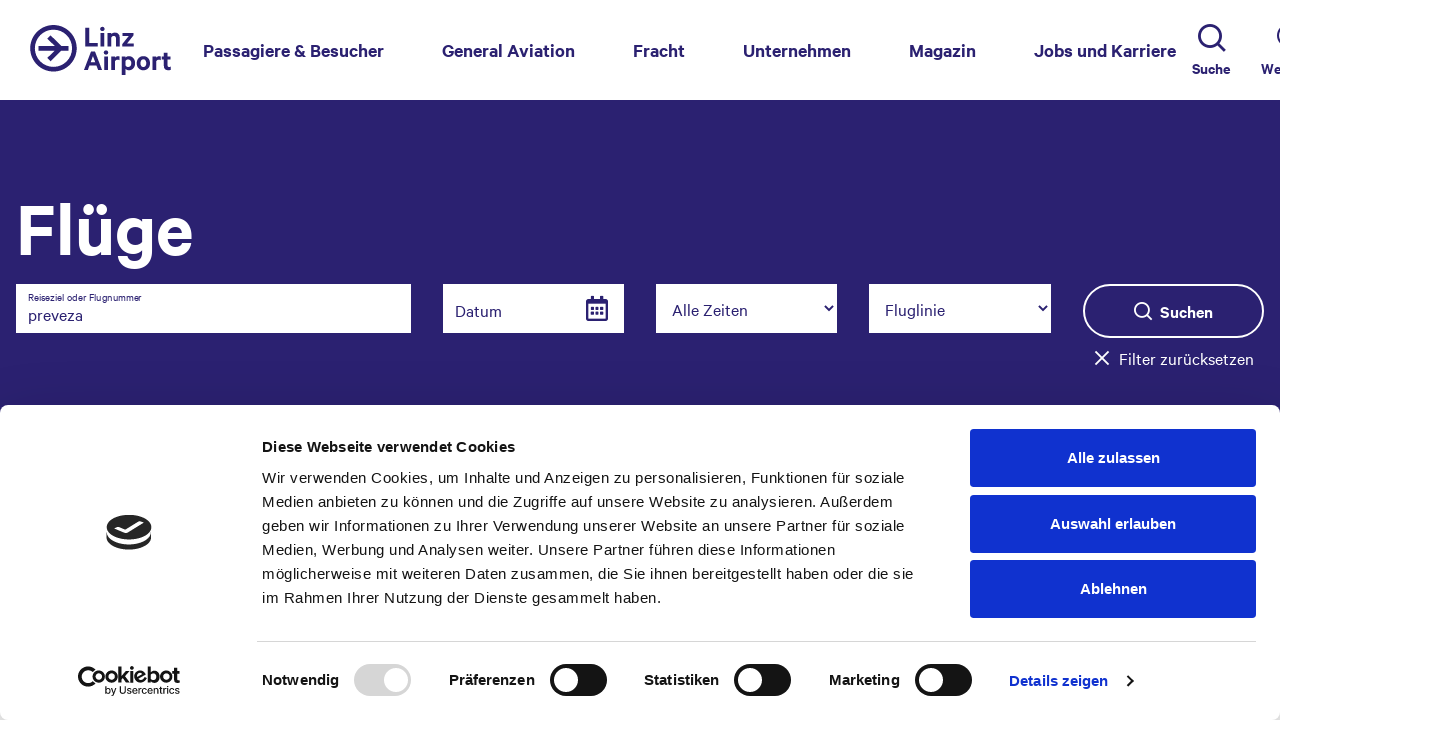

--- FILE ---
content_type: text/html; charset=UTF-8
request_url: https://www.linz-airport.com/flugplan?searchTo=preveza
body_size: 43931
content:
<!doctype html>
<html lang="de">
<head>
            <meta http-equiv="X-UA-Compatible" content="IE=edge">
<meta charset="UTF-8">

<!-- Cookiebot -->
<script
        id="Cookiebot"
        src="https://consent.cookiebot.com/uc.js"
        data-cbid="abdf113b-dfda-4b7c-9a08-9b1481e065cc"
        data-blockingmode="auto"
        type="text/javascript"
></script>
<!-- End Cookiebot -->

<!-- pinterest site verification -->
<meta name="p:domain_verify" content="e2a2c03afd5391fadfe2a41e5f1b1772"/>
<!-- end pinterest site verification -->

<script>
    window.addEventListener("CookiebotOnConsentReady", () => {
        const C = Cookiebot.consent;
        if (C["statistics"] || C["marketing"]) {
        <!-- Google Tag Manager -->
            (function(w,d,s,l,i){w[l]=w[l]||[];w[l].push({'gtm.start':
                    new Date().getTime(),event:'gtm.js'});var f=d.getElementsByTagName(s)[0],
                j=d.createElement(s),dl=l!='dataLayer'?'&l='+l:'';j.async=true;j.src=
                'https://www.googletagmanager.com/gtm.js?id='+i+dl;f.parentNode.insertBefore(j,f);
            })(window,document,'script','dataLayer','GTM-K39BX722');
        <!-- End Google Tag Manager -->
        }
    })
</script>

<script data-cookieconsent="ignore">_config = {};</script>
<script data-cookieconsent="ignore">
    _config.lazyImg = true;
</script>

<meta name="format-detection" content="telephone=no"/>

<link rel="apple-touch-icon" sizes="152x152" href="/apple-touch-icon-152x152.png">
<link rel="apple-touch-icon" sizes="180x180" href="/apple-touch-icon-180x180.png">
<link rel="icon" type="image/png" href="/favicon-32x32.png" sizes="32x32">
<link rel="icon" type="image/png" href="/android-chrome-192x192.png" sizes="192x192">
<link rel="icon" type="image/png" href="/favicon-96x96.png" sizes="96x96">
<link rel="manifest" href="/manifest.json">
<link rel="mask-icon" href="/safari-pinned-tab.svg" color="#78BB32">



<meta name="viewport" content="width=device-width, initial-scale=1.0">

    <!-- Robots included -->
    <title>Flugplan | Ankünfte &amp; Abflüge | Linz Airport</title>
    <meta name="robots" content="noindex,follow" />
<meta name="description" content="Dem Flugplan des Linz Airport entnehmen Sie alle ankommenden und abhebenden Flüge – inklusive reiserelevanter Informationen. Gleich gesuchten Flug finden!" />

    
    
    

<!-- OPEN GRAPH -->
<meta property="og:title" content="Flugplan | Ankünfte &amp; Abflüge | Linz Airport" />
<meta property="og:description" content="Dem Flugplan des Linz Airport entnehmen Sie alle ankommenden und abhebenden Flüge – inklusive reiserelevanter Informationen. Gleich gesuchten Flug finden!" />
<meta property="og:type" content="website" />
<!-- /OPEN GRAPH -->






    

<style>:root{--color-primary:#2b2171;--color-secondary:#fff;--color-text-default:#000;--color-text-muted:#868e96;--color-default:#2d343e;--color-white:#fff;--color-light-grey:#d0d0d0;--color-dark-grey:#f9f8f8;--color-dark:#f9f8f8;--color-success:#28a745;--color-info:#ffc107;--color-warning:#ffc107;--color-info-blue:#17a2b8;--color-danger:#dc3545;--color-primary-contrast:#fff;--color-secondary-contrast:#fff;--color-success-contrast:#fff;--color-info-contrast:var(--color-text-default);--color-warning-contrast:var(--color-text-default);--color-danger-contrast:#fff;--color-light-contrast:var(--color-text-default);--color-dark-contrast:#000;--color-white-contrast:var(--color-text-default);--color-default-contrast:#fff;--color-primary-dark:#1d164d;--color-secondary-dark:#2b2171;--color-success-dark:#12862b;--color-info-dark:#967102;--color-warning-dark:#967102;--color-danger-dark:#cc2333;--color-light-dark:#e4e8ec;--color-dark-dark:#14191e;--color-white-dark:#f8f9fa;--color-default-dark:#1f232a;--color-primary-light:#3a88c4;--color-secondary-light:#6e8090;--color-success-light:#1ee048;--color-info-light:#fbbd03;--color-warning-light:#fbbd03;--color-danger-light:#e15260;--color-light-light:#fff;--color-dark-light:#687f96;--color-white-light:#fff;--color-default-light:#3b4552;--font-default:"calibre-regular",sans-serif;--font-default-bold:"calibre-semibold",sans-serif;--font-default-medium:"calibre-semibold",sans-serif;--font-size-default:1.125rem;--font-size-default-mobile:0.9375rem}
/*!
 * Bootstrap v4.3.1 (https://getbootstrap.com/)
 * Copyright 2011-2019 The Bootstrap Authors
 * Copyright 2011-2019 Twitter, Inc.
 * Licensed under MIT (https://github.com/twbs/bootstrap/blob/master/LICENSE)
 */.text-white{color:#fff}.text-color-default{color:#000;color:var(--color-text-default)}.btn-no-styling{border:none;background:none;text-align:left;padding:0;color:inherit;font-family:inherit;font-weight:inherit;cursor:pointer}.increased-click-area{padding:.5rem;margin:-.5rem}.link-arrow{font-size:1.25rem}.word-break-initial{word-break:normal}.color-inherit{color:inherit!important}.btn-icon-text:active,.btn-icon-text:hover{text-decoration:none}.tooltip>.tooltip-inner{color:#2b2171;color:var(--color-primary);font-family:calibre-regular,sans-serif;font-family:var(--font-default);background-color:#fff;border:1px solid #2b2171;border:1px solid var(--color-primary);border-radius:3px;font-size:.9375rem;opacity:1}a:active :not(.icon),a:hover :not(.icon){text-decoration:underline}.dropup .dropdown-toggle:after{content:none}.form-control.js-datepicker__alt-field,.form-control.js-floating-label{padding-top:.6875rem;padding-bottom:1px}.background-clip-border-box{background-clip:border-box}.main-nav{height:100px}.main-nav__sub-nav{display:none;position:absolute;bottom:0;left:0;right:0}.main-nav__sub-nav .container{background-color:#fff}.main-nav__sub-nav.main-nav__sub-nav--small{left:-3.9375rem}.main-nav__sub-nav.is-open{display:block;z-index:101}.dropdown-menu{border-radius:3px}.main-nav__lang-btn+.dropdown-menu .dropdown-item:active,.main-nav__lang-btn+.dropdown-menu .dropdown-item:hover{background-color:#2b2171;background-color:var(--color-primary);color:#fff}.main-nav__brand-img{height:3.125rem;width:auto;margin-left:.875rem}.main-nav__nav-item{display:-webkit-box;display:-ms-flexbox;display:flex;-webkit-box-align:center;-ms-flex-align:center;align-items:center}.main-nav__nav-item:not(:last-of-type){padding-right:3.625rem}.main-nav__nav-link{position:relative;z-index:102;color:#2b2171;color:var(--color-primary);font-size:1.25rem;font-family:calibre-semibold,sans-serif;font-family:var(--font-default-bold);white-space:nowrap}.main-nav__collapse{-webkit-box-pack:center;-ms-flex-pack:center;justify-content:center;height:100%}.main-nav__icons{color:#2b2171;color:var(--color-primary);display:-webkit-box;display:-ms-flexbox;display:flex}.main-nav__icon{font-size:1rem;padding:0;margin-right:1.875rem;font-family:calibre-semibold,sans-serif;font-family:var(--font-default-bold);white-space:nowrap}.main-nav__icon:hover div{text-decoration:underline}.main-nav__icons .main-nav__icon{margin-right:1.875rem}.main-nav__icon .icon{font-size:1.75rem;margin-bottom:.5rem}.main-nav__sub-nav__spacing,.main-nav__subsub-nav .main-nav__sub-nav__spacing{padding:3.4375rem 6.25rem}.nav-item.is-open>.main-nav__sub-nav .container{background-color:#fff}.nav-item.is-open>.main-nav__sub-nav{display:block;z-index:103!important}.main-nav__back-btn{position:absolute;top:0;left:0;right:0;width:100%;border-radius:0}.main-nav__breadcrumb{font-size:1.5rem;color:#2b2171;color:var(--color-primary);font-family:calibre-semibold,sans-serif;font-family:var(--font-default-bold);margin-bottom:2rem}.main-nav__breadcrumb:after{content:"";width:2.875rem;display:block;height:3px;background-color:#2b2171;background-color:var(--color-primary);margin:.625rem 0}.main-nav__sub-nav-item{margin-bottom:.5rem}.main-nav__sub-nav-item-link:active,.main-nav__sub-nav-item-link:hover{color:#2b2171;color:var(--color-primary)}.main-nav__toggler{background-color:#2b2171;background-color:var(--color-primary);border-radius:0;color:#fff}.main-nav__toggler.main-nav__toggler--mobile .main-nav__toggler__heading{font-size:.9375rem}.header-fixed .navbar:not(.is-affix) .main-nav__toggler{background-color:#fff;background-color:var(--color-secondary);color:#2b2171;color:var(--color-primary)}.main-nav__toggler .icon-menu{display:block}.is-open .main-nav__toggler .icon-menu,.main-nav__toggler .icon-close{display:none}.is-open .main-nav__toggler .icon-close{display:block}.header-fixed{position:absolute;top:0;left:0;right:0;z-index:11}.header-fixed .navbar:not(.is-affix) .main-nav__icons,.header-fixed .navbar:not(.is-affix) .main-nav__search-btn{color:#fff}.header-fixed .navbar{-webkit-transition-duration:.5s;-o-transition-duration:.5s;transition-duration:.5s}.navbar.is-affix{position:fixed;top:0;left:0;right:0;background:#fff;z-index:3;-webkit-transition-duration:.75s;-o-transition-duration:.75s;transition-duration:.75s;-webkit-box-shadow:0 0 10px 0 rgba(43,33,113,.1);box-shadow:0 0 10px 0 rgba(43,33,113,.1)}.header-fixed .navbar .navbar-brand__fixed{display:none}.header-fixed .navbar.is-affix .navbar-brand__fixed,.header-fixed .navbar .navbar-brand__not-fixed{display:block}.header-fixed .navbar.is-affix .navbar-brand__not-fixed{display:none}.navbar-top__search__input{border:1px solid #2b2171;border:1px solid var(--color-primary);height:3.125rem;padding:.375rem .75rem}#searchModal .modal{background-color:#2b2171;background-color:var(--color-primary)}.main-nav__icons.main-nav__icons-mobile .btn{border-radius:0}.main-nav.is-open .nav__container{pointer-events:auto}a,a:focus,a:hover{color:inherit;text-decoration:none}th{font-family:calibre-semibold,sans-serif;font-family:var(--font-default-bold)}label,th{font-weight:400}dl,label,ol,ul{margin-bottom:0}dt{font-weight:400}::-moz-selection{color:#fff;background-color:#2b2171;background-color:var(--color-primary)}::selection{color:#fff;background-color:#2b2171;background-color:var(--color-primary)}video{background:#000}html{-ms-overflow-style:scrollbar}body{position:relative}.container.container{max-width:88.75rem;width:100%}.container-slim{max-width:939px}.container-narrow,.container-slim{width:100%;padding-right:1rem;padding-left:1rem;margin-right:auto;margin-left:auto}.container-narrow{max-width:650px}.container-wide{width:100%;max-width:1920px;margin-right:auto;margin-left:auto}.container-wide--overflow-hidden{overflow-x:hidden}body{font-family:calibre-regular,sans-serif;font-family:var(--font-default);font-size:1.125rem;font-size:var(--font-size-default);word-break:break-word}table{word-break:normal}.font-default{font-family:calibre-regular,sans-serif;font-family:var(--font-default);font-weight:var(--font-default-weight)}.strong,b,strong{font-weight:400}.h1,.h2,.h3,.h4,.h5,.h6,.strong,b,h1,h2,h3,h4,h5,h6,strong{font-family:calibre-semibold,sans-serif;font-family:var(--font-default-bold)}.h1,.h2,.h3,.h4,.h5,.h6,h1,h2,h3,h4,h5,h6{margin-top:0;display:block;color:inherit}.h1,h1{font-size:5rem}.h1,.h2,h1,h2{color:#2b2171;color:var(--color-primary)}.h2,h2{font-size:3.625rem}.h3,h3{font-size:2rem}.h3,.h4,h3,h4{color:#2b2171;color:var(--color-primary)}.h4,h4{font-size:1.375rem}.h5,h5{font-size:1.125rem}.bg-primary .h6,.bg-primary h6,.h5,h5{color:#2b2171;color:var(--color-primary)}.bg-primary .h6,.bg-primary h6{font-size:1em}.bg-primary .h1,.bg-primary .h2,.bg-primary .h3,.bg-primary .h4,.bg-primary .h5,.bg-primary .h6,.bg-primary h1,.bg-primary h2,.bg-primary h3,.bg-primary h4,.bg-primary h5,.bg-primary h6{color:#fff;color:var(--color-white)}.heading-underline:after{height:4px;width:6.125rem;background-color:#2b2171;background-color:var(--color-primary);content:"";margin-top:35px;display:block}.heading-underline--content,.title-block--content .heading-underline{margin-bottom:3.75rem}.slider-grid-teaser .heading-underline--content{margin-top:3.75rem}.heading-underline--center:after{margin-left:auto;margin-right:auto}.bg-primary .heading-underline:after,.heading-underline.text-white:after{background-color:#fff;background-color:var(--color-white)}.text-black{color:#000!important}.text-overflow-2{-webkit-line-clamp:2}.text-overflow-2,.text-overflow-5{overflow:hidden;-o-text-overflow:ellipsis;text-overflow:ellipsis;display:-webkit-box;-webkit-box-orient:vertical}.text-overflow-5{-webkit-line-clamp:5}.link-icon-big{font-size:1.5625rem}.btn{padding:1rem 1.375rem;line-height:1;font-size:1.125rem;font-size:var(--font-size-default:1.125rem);-webkit-appearance:none;font-family:calibre-semibold,sans-serif;font-family:var(--font-default-bold)}.btn.btn-lg{padding:1rem 2.625rem;border-radius:6.25rem}.btn-white{background-color:#fff;background-color:var(--color-white)}.btn.btn-primary{border-color:#fff;border-color:var(--color-secondary);color:#fff;color:var(--color-white)}.btn.btn-secondary{border-color:#2b2171;border-color:var(--color-primary);color:#2b2171;color:var(--color-primary)}.btn.btn-secondary:active,.btn.btn-secondary:hover,.btn.btn-secondary:not(:disabled):not(.disabled):active{background-color:#2b2171;background-color:var(--color-primary);border-color:#fff;border-color:var(--color-secondary);color:#fff}.btn-link .icon{font-size:1.25rem}.btn-icon-text{display:-webkit-inline-box;display:-ms-inline-flexbox;display:inline-flex;-webkit-box-pack:center;-ms-flex-pack:center;justify-content:center}.btn.btn-unstyled{border:none;padding:0;border-radius:0;background-color:transparent;color:#2b2171;color:var(--color-primary)}.btn.btn-unstyled,.btn.btn-unstyled:focus,.btn.btn-unstyled:hover{text-decoration:none}a.btn:active span,a.btn:focus span,a.btn:hover span{text-decoration:none!important}.embed-responsive-slider-vacation-wide:before{padding-top:64.99283%}.embed-responsive-cargo-map:before{padding-top:45%}.embed-responsive-slider-vacation-slim:before{padding-top:135.22388%}.embed-responsive-blog-teaser-big:before{padding-top:90.28169%}.embed-responsive-blog-teaser-small:before{padding-top:81.77215%}.embed-responsive-additional-info-image:before{padding-top:83.42776%}.embed-responsive-content-hero:before{padding-top:52.02914%}.embed-responsive-blog-detail-hero:before{padding-top:81.16545%}.embed-responsive-portal-hero:before{padding-top:45.83333%}.embed-responsive-slider-grid-teaser:before{padding-top:79.58937%}.embed-responsive-content-image:before{padding-top:66.63113%}.embed-responsive-wysiwyg-special:before{padding-top:62.24784%}.embed-responsive-img-block:before{padding-top:57.774%}.embed-responsive-blog-teaser-small-wide:before{padding-top:39.58333%}.embed-responsive-blog-teaser-small-high:before{padding-top:132.1%}.embed-responsive-cover{height:100%}.embed-responsive-cover .embed-responsive-item{width:auto;min-height:100%;left:50%;-webkit-transform:translateX(-50%);transform:translateX(-50%)}.alert{border-radius:0}.alert-airport-news{background-color:#009fe3;border-color:#009fe3;color:#fff;padding:20px}.alert-airport-news ol,.alert-airport-news p,.alert-airport-news ul{margin-bottom:8px}.alert-airport-news__link{color:#fff}.alert-airport-news__link>.icon{width:20px;height:20px;border-radius:50%;background-color:#fff;background-color:var(--color-white);color:#009fe3;font-size:20px;position:relative;text-align:center;margin-left:10px;top:2px}.alert-airport-news__info-icon{border:5px solid #fff;border:5px solid var(--color-white);border-radius:50%;width:50px;height:50px}.alert-airport-news__info-icon .portal-hero-table__additional-info-icon{font-size:35px;margin-right:5px}.alert-dismissible .close:active,.alert-dismissible .close:focus,.alert-dismissible .close:hover{color:#fff;color:var(--color-white)}:root{--blue:#007bff;--indigo:#6610f2;--purple:#6f42c1;--pink:#e83e8c;--red:#dc3545;--orange:#fd7e14;--yellow:#ffc107;--green:#28a745;--teal:#20c997;--cyan:#17a2b8;--white:#fff;--gray:#6c757d;--gray-dark:#343a40;--primary:var(--color-primary);--secondary:var(--color-secondary);--success:var(--color-success);--info:var(--color-info);--warning:var(--color-warning);--danger:var(--color-danger);--light:var(--color-light-grey);--dark:var(--color-dark);--default:var(--color-default);--breakpoint-xs:0;--breakpoint-sm:576px;--breakpoint-md:768px;--breakpoint-lg:992px;--breakpoint-xl:1200px;--font-family-sans-serif:var(--font-default-medium);--font-family-monospace:var(--font-default-bold)}*,:after,:before{-webkit-box-sizing:border-box;box-sizing:border-box}html{font-family:sans-serif;line-height:1.15;-webkit-text-size-adjust:100%;-webkit-tap-highlight-color:rgba(0,0,0,0)}article,aside,figcaption,figure,footer,header,hgroup,main,nav,section{display:block}body{margin:0;font-family:calibre-semibold,sans-serif;font-family:var(--font-default-medium);font-size:1rem;font-weight:400;line-height:1.5;color:#000;color:var(--color-text-default);text-align:left;background-color:#fff}[tabindex="-1"]:focus{outline:0!important}hr{-webkit-box-sizing:content-box;box-sizing:content-box;height:0;overflow:visible}h1,h2,h3,h4,h5,h6{margin-top:0;margin-bottom:.5rem}p{margin-top:0;margin-bottom:1rem}abbr[data-original-title],abbr[title]{text-decoration:underline;-webkit-text-decoration:underline dotted;text-decoration:underline dotted;cursor:help;border-bottom:0;-webkit-text-decoration-skip-ink:none;text-decoration-skip-ink:none}address{font-style:normal;line-height:inherit}address,dl,ol,ul{margin-bottom:1rem}dl,ol,ul{margin-top:0}ol ol,ol ul,ul ol,ul ul{margin-bottom:0}dt{font-weight:700}dd{margin-bottom:.5rem;margin-left:0}blockquote{margin:0 0 1rem}b,strong{font-weight:700}small{font-size:80%}sub,sup{position:relative;font-size:75%;line-height:0;vertical-align:baseline}sub{bottom:-.25em}sup{top:-.5em}a{text-decoration:none;background-color:transparent}a,a:hover{color:#2b2171;color:var(--color-primary)}a:hover{text-decoration:underline}a:not([href]):not([tabindex]),a:not([href]):not([tabindex]):focus,a:not([href]):not([tabindex]):hover{color:inherit;text-decoration:none}a:not([href]):not([tabindex]):focus{outline:0}code,kbd,pre,samp{font-family:calibre-semibold,sans-serif;font-family:var(--font-default-bold);font-size:1em}pre{margin-top:0;margin-bottom:1rem;overflow:auto}figure{margin:0 0 1rem}img{border-style:none}img,svg{vertical-align:middle}svg{overflow:hidden}table{border-collapse:collapse}caption{padding-top:.75rem;padding-bottom:.75rem;color:#6c757d;text-align:left;caption-side:bottom}th{text-align:inherit}label{display:inline-block;margin-bottom:.5rem}button{border-radius:0}button:focus{outline:1px dotted;outline:5px auto -webkit-focus-ring-color}button,input,optgroup,select,textarea{margin:0;font-family:inherit;font-size:inherit;line-height:inherit}button,input{overflow:visible}button,select{text-transform:none}select{word-wrap:normal}[type=button],[type=reset],[type=submit],button{-webkit-appearance:button}[type=button]:not(:disabled),[type=reset]:not(:disabled),[type=submit]:not(:disabled),button:not(:disabled){cursor:pointer}[type=button]::-moz-focus-inner,[type=reset]::-moz-focus-inner,[type=submit]::-moz-focus-inner,button::-moz-focus-inner{padding:0;border-style:none}input[type=checkbox],input[type=radio]{-webkit-box-sizing:border-box;box-sizing:border-box;padding:0}input[type=date],input[type=datetime-local],input[type=month],input[type=time]{-webkit-appearance:listbox}textarea{overflow:auto;resize:vertical}fieldset{min-width:0;padding:0;margin:0;border:0}legend{display:block;width:100%;max-width:100%;padding:0;margin-bottom:.5rem;font-size:1.5rem;line-height:inherit;color:inherit;white-space:normal}progress{vertical-align:baseline}[type=number]::-webkit-inner-spin-button,[type=number]::-webkit-outer-spin-button{height:auto}[type=search]{outline-offset:-2px;-webkit-appearance:none}[type=search]::-webkit-search-decoration{-webkit-appearance:none}::-webkit-file-upload-button{font:inherit;-webkit-appearance:button}output{display:inline-block}summary{display:list-item;cursor:pointer}template{display:none}[hidden]{display:none!important}.h1,.h2,.h3,.h4,.h5,.h6,h1,h2,h3,h4,h5,h6{margin-bottom:.5rem;font-weight:500;line-height:1.2}.h1,h1{font-size:2.5rem}.h2,h2{font-size:2rem}.h3,h3{font-size:1.75rem}.h4,h4{font-size:1.5rem}.h5,h5{font-size:1.25rem}.h6,h6{font-size:1rem}.lead{font-size:1.25rem;font-weight:300}.display-1{font-size:6rem}.display-1,.display-2{font-weight:300;line-height:1.2}.display-2{font-size:5.5rem}.display-3{font-size:4.5rem}.display-3,.display-4{font-weight:300;line-height:1.2}.display-4{font-size:3.5rem}hr{margin-top:1rem;margin-bottom:1rem;border:0;border-top:1px solid rgba(0,0,0,.1)}.small,small{font-size:80%;font-weight:400}.mark,mark{padding:.2em;background-color:#fcf8e3}.list-inline,.list-unstyled{padding-left:0;list-style:none}.list-inline-item{display:inline-block}.list-inline-item:not(:last-child){margin-right:.5rem}.initialism{font-size:90%;text-transform:uppercase}.blockquote{margin-bottom:1rem;font-size:1.25rem}.blockquote-footer{display:block;font-size:80%;color:#6c757d}.blockquote-footer:before{content:"\2014\00A0"}.img-fluid,.img-thumbnail{max-width:100%;height:auto}.img-thumbnail{padding:.25rem;background-color:#fff;border:1px solid #dee2e6;border-radius:30px}.figure{display:inline-block}.figure-img{margin-bottom:.5rem;line-height:1}.figure-caption{font-size:90%;color:#6c757d}code{font-size:87.5%;color:#e83e8c;word-break:break-word}a>code{color:inherit}kbd{padding:.2rem .4rem;font-size:87.5%;color:#fff;background-color:#212529;border-radius:25px}kbd kbd{padding:0;font-size:100%;font-weight:700}pre{display:block;font-size:87.5%;color:#212529}pre code{font-size:inherit;color:inherit;word-break:normal}.pre-scrollable{max-height:340px;overflow-y:scroll}.container,.container-fluid{width:100%;padding-right:1rem;padding-left:1rem;margin-right:auto;margin-left:auto}.row{display:-webkit-box;display:-ms-flexbox;display:flex;-ms-flex-wrap:wrap;flex-wrap:wrap;margin-right:-1rem;margin-left:-1rem}.no-gutters{margin-right:0;margin-left:0}.no-gutters>.col,.no-gutters>[class*=col-]{padding-right:0;padding-left:0}.col,.col-1,.col-2,.col-3,.col-4,.col-5,.col-6,.col-7,.col-8,.col-9,.col-10,.col-11,.col-12,.col-auto,.col-lg,.col-lg-1,.col-lg-2,.col-lg-3,.col-lg-4,.col-lg-5,.col-lg-6,.col-lg-7,.col-lg-8,.col-lg-9,.col-lg-10,.col-lg-11,.col-lg-12,.col-lg-auto,.col-md,.col-md-1,.col-md-2,.col-md-3,.col-md-4,.col-md-5,.col-md-6,.col-md-7,.col-md-8,.col-md-9,.col-md-10,.col-md-11,.col-md-12,.col-md-auto,.col-sm,.col-sm-1,.col-sm-2,.col-sm-3,.col-sm-4,.col-sm-5,.col-sm-6,.col-sm-7,.col-sm-8,.col-sm-9,.col-sm-10,.col-sm-11,.col-sm-12,.col-sm-auto,.col-xl,.col-xl-1,.col-xl-2,.col-xl-3,.col-xl-4,.col-xl-5,.col-xl-6,.col-xl-7,.col-xl-8,.col-xl-9,.col-xl-10,.col-xl-11,.col-xl-12,.col-xl-auto{position:relative;width:100%;padding-right:1rem;padding-left:1rem}.col{-ms-flex-preferred-size:0;flex-basis:0;-webkit-box-flex:1;-ms-flex-positive:1;flex-grow:1;max-width:100%}.col-auto{-ms-flex:0 0 auto;flex:0 0 auto;width:auto;max-width:100%}.col-1,.col-auto{-webkit-box-flex:0}.col-1{-ms-flex:0 0 8.33333%;flex:0 0 8.33333%;max-width:8.33333%}.col-2{-ms-flex:0 0 16.66667%;flex:0 0 16.66667%;max-width:16.66667%}.col-2,.col-3{-webkit-box-flex:0}.col-3{-ms-flex:0 0 25%;flex:0 0 25%;max-width:25%}.col-4{-ms-flex:0 0 33.33333%;flex:0 0 33.33333%;max-width:33.33333%}.col-4,.col-5{-webkit-box-flex:0}.col-5{-ms-flex:0 0 41.66667%;flex:0 0 41.66667%;max-width:41.66667%}.col-6{-ms-flex:0 0 50%;flex:0 0 50%;max-width:50%}.col-6,.col-7{-webkit-box-flex:0}.col-7{-ms-flex:0 0 58.33333%;flex:0 0 58.33333%;max-width:58.33333%}.col-8{-ms-flex:0 0 66.66667%;flex:0 0 66.66667%;max-width:66.66667%}.col-8,.col-9{-webkit-box-flex:0}.col-9{-ms-flex:0 0 75%;flex:0 0 75%;max-width:75%}.col-10{-ms-flex:0 0 83.33333%;flex:0 0 83.33333%;max-width:83.33333%}.col-10,.col-11{-webkit-box-flex:0}.col-11{-ms-flex:0 0 91.66667%;flex:0 0 91.66667%;max-width:91.66667%}.col-12{-webkit-box-flex:0;-ms-flex:0 0 100%;flex:0 0 100%;max-width:100%}.order-first{-webkit-box-ordinal-group:0;-ms-flex-order:-1;order:-1}.order-last{-webkit-box-ordinal-group:14;-ms-flex-order:13;order:13}.order-0{-webkit-box-ordinal-group:1;-ms-flex-order:0;order:0}.order-1{-webkit-box-ordinal-group:2;-ms-flex-order:1;order:1}.order-2{-webkit-box-ordinal-group:3;-ms-flex-order:2;order:2}.order-3{-webkit-box-ordinal-group:4;-ms-flex-order:3;order:3}.order-4{-webkit-box-ordinal-group:5;-ms-flex-order:4;order:4}.order-5{-webkit-box-ordinal-group:6;-ms-flex-order:5;order:5}.order-6{-webkit-box-ordinal-group:7;-ms-flex-order:6;order:6}.order-7{-webkit-box-ordinal-group:8;-ms-flex-order:7;order:7}.order-8{-webkit-box-ordinal-group:9;-ms-flex-order:8;order:8}.order-9{-webkit-box-ordinal-group:10;-ms-flex-order:9;order:9}.order-10{-webkit-box-ordinal-group:11;-ms-flex-order:10;order:10}.order-11{-webkit-box-ordinal-group:12;-ms-flex-order:11;order:11}.order-12{-webkit-box-ordinal-group:13;-ms-flex-order:12;order:12}.offset-1{margin-left:8.33333%}.offset-2{margin-left:16.66667%}.offset-3{margin-left:25%}.offset-4{margin-left:33.33333%}.offset-5{margin-left:41.66667%}.offset-6{margin-left:50%}.offset-7{margin-left:58.33333%}.offset-8{margin-left:66.66667%}.offset-9{margin-left:75%}.offset-10{margin-left:83.33333%}.offset-11{margin-left:91.66667%}.dropdown,.dropleft,.dropright,.dropup{position:relative}.dropdown-toggle{white-space:nowrap}.dropdown-toggle:after{display:inline-block;margin-left:.255em;vertical-align:.255em;content:"";border-top:.3em solid;border-right:.3em solid transparent;border-bottom:0;border-left:.3em solid transparent}.dropdown-toggle:empty:after{margin-left:0}.dropdown-menu{position:absolute;top:100%;left:0;z-index:1000;display:none;float:left;min-width:10rem;padding:.5rem 0;margin:.125rem 0 0;font-size:1rem;color:#000;color:var(--color-text-default);text-align:left;list-style:none;background-color:#fff;background-clip:padding-box;border:1px solid rgba(0,0,0,.15);border-radius:30px}.dropdown-menu-left{right:auto;left:0}.dropdown-menu-right{right:0;left:auto}.dropup .dropdown-menu{top:auto;bottom:100%;margin-top:0;margin-bottom:.125rem}.dropup .dropdown-toggle:after{display:inline-block;margin-left:.255em;vertical-align:.255em;content:"";border-top:0;border-right:.3em solid transparent;border-bottom:.3em solid;border-left:.3em solid transparent}.dropup .dropdown-toggle:empty:after{margin-left:0}.dropright .dropdown-menu{top:0;right:auto;left:100%;margin-top:0;margin-left:.125rem}.dropright .dropdown-toggle:after{display:inline-block;margin-left:.255em;vertical-align:.255em;content:"";border-top:.3em solid transparent;border-right:0;border-bottom:.3em solid transparent;border-left:.3em solid}.dropright .dropdown-toggle:empty:after{margin-left:0}.dropright .dropdown-toggle:after{vertical-align:0}.dropleft .dropdown-menu{top:0;right:100%;left:auto;margin-top:0;margin-right:.125rem}.dropleft .dropdown-toggle:after{display:inline-block;margin-left:.255em;vertical-align:.255em;content:"";display:none}.dropleft .dropdown-toggle:before{display:inline-block;margin-right:.255em;vertical-align:.255em;content:"";border-top:.3em solid transparent;border-right:.3em solid;border-bottom:.3em solid transparent}.dropleft .dropdown-toggle:empty:after{margin-left:0}.dropleft .dropdown-toggle:before{vertical-align:0}.dropdown-menu[x-placement^=bottom],.dropdown-menu[x-placement^=left],.dropdown-menu[x-placement^=right],.dropdown-menu[x-placement^=top]{right:auto;bottom:auto}.dropdown-divider{height:0;margin:.5rem 0;overflow:hidden;border-top:1px solid #e9ecef}.dropdown-item{display:block;width:100%;padding:.25rem 1.5rem;clear:both;font-weight:400;color:#212529;text-align:inherit;white-space:nowrap;background-color:transparent;border:0}.dropdown-item:focus,.dropdown-item:hover{color:#6c757d;text-decoration:none;background-color:#f8f9fa}.dropdown-item.active,.dropdown-item:active{color:#fff;text-decoration:none;background-color:#2b2171;background-color:var(--color-primary)}.dropdown-item.disabled,.dropdown-item:disabled{color:#6c757d;pointer-events:none;background-color:transparent}.dropdown-menu.show{display:block}.dropdown-header{display:block;padding:.5rem 1.5rem;margin-bottom:0;font-size:.875rem;color:#6c757d;white-space:nowrap}.dropdown-item-text{display:block;padding:.25rem 1.5rem;color:#212529}.navbar{position:relative;padding:.5rem 1rem}.navbar,.navbar>.container,.navbar>.container-fluid{display:-webkit-box;display:-ms-flexbox;display:flex;-ms-flex-wrap:wrap;flex-wrap:wrap;-webkit-box-align:center;-ms-flex-align:center;align-items:center;-webkit-box-pack:justify;-ms-flex-pack:justify;justify-content:space-between}.navbar-brand{display:inline-block;padding-top:.3125rem;padding-bottom:.3125rem;margin-right:1rem;font-size:1.25rem;line-height:inherit;white-space:nowrap}.navbar-brand:focus,.navbar-brand:hover{text-decoration:none}.navbar-nav{display:-webkit-box;display:-ms-flexbox;display:flex;-webkit-box-orient:vertical;-webkit-box-direction:normal;-ms-flex-direction:column;flex-direction:column;padding-left:0;margin-bottom:0;list-style:none}.navbar-nav .nav-link{padding-right:0;padding-left:0}.navbar-nav .dropdown-menu{position:static;float:none}.navbar-text{display:inline-block;padding-top:.5rem;padding-bottom:.5rem}.navbar-collapse{-ms-flex-preferred-size:100%;flex-basis:100%;-webkit-box-flex:1;-ms-flex-positive:1;flex-grow:1;-webkit-box-align:center;-ms-flex-align:center;align-items:center}.navbar-toggler{padding:.25rem .75rem;font-size:1.25rem;line-height:1;background-color:transparent;border:1px solid transparent;border-radius:30px}.navbar-toggler:focus,.navbar-toggler:hover{text-decoration:none}.navbar-toggler-icon{display:inline-block;width:1.5em;height:1.5em;vertical-align:middle;content:"";background:no-repeat 50%;background-size:100% 100%}.navbar-expand{-webkit-box-orient:horizontal;-webkit-box-direction:normal;-ms-flex-flow:row nowrap;flex-flow:row nowrap;-webkit-box-pack:start;-ms-flex-pack:start;justify-content:flex-start}.navbar-expand>.container,.navbar-expand>.container-fluid{padding-right:0;padding-left:0}.navbar-expand .navbar-nav{-webkit-box-orient:horizontal;-webkit-box-direction:normal;-ms-flex-direction:row;flex-direction:row}.navbar-expand .navbar-nav .dropdown-menu{position:absolute}.navbar-expand .navbar-nav .nav-link{padding-right:.5rem;padding-left:.5rem}.navbar-expand>.container,.navbar-expand>.container-fluid{-ms-flex-wrap:nowrap;flex-wrap:nowrap}.navbar-expand .navbar-collapse{display:-webkit-box!important;display:-ms-flexbox!important;display:flex!important;-ms-flex-preferred-size:auto;flex-basis:auto}.navbar-expand .navbar-toggler{display:none}.navbar-light .navbar-brand,.navbar-light .navbar-brand:focus,.navbar-light .navbar-brand:hover{color:rgba(0,0,0,.9)}.navbar-light .navbar-nav .nav-link{color:rgba(0,0,0,.5)}.navbar-light .navbar-nav .nav-link:focus,.navbar-light .navbar-nav .nav-link:hover{color:rgba(0,0,0,.7)}.navbar-light .navbar-nav .nav-link.disabled{color:rgba(0,0,0,.3)}.navbar-light .navbar-nav .active>.nav-link,.navbar-light .navbar-nav .nav-link.active,.navbar-light .navbar-nav .nav-link.show,.navbar-light .navbar-nav .show>.nav-link{color:rgba(0,0,0,.9)}.navbar-light .navbar-toggler{color:rgba(0,0,0,.5);border-color:rgba(0,0,0,.1)}.navbar-light .navbar-toggler-icon{background-image:url("data:image/svg+xml;charset=utf-8,%3Csvg viewBox='0 0 30 30' xmlns='http://www.w3.org/2000/svg'%3E%3Cpath stroke='rgba(0,0,0,0.5)' stroke-width='2' stroke-linecap='round' stroke-miterlimit='10' d='M4 7h22M4 15h22M4 23h22'/%3E%3C/svg%3E")}.navbar-light .navbar-text{color:rgba(0,0,0,.5)}.navbar-light .navbar-text a,.navbar-light .navbar-text a:focus,.navbar-light .navbar-text a:hover{color:rgba(0,0,0,.9)}.navbar-dark .navbar-brand,.navbar-dark .navbar-brand:focus,.navbar-dark .navbar-brand:hover{color:#fff}.navbar-dark .navbar-nav .nav-link{color:hsla(0,0%,100%,.5)}.navbar-dark .navbar-nav .nav-link:focus,.navbar-dark .navbar-nav .nav-link:hover{color:hsla(0,0%,100%,.75)}.navbar-dark .navbar-nav .nav-link.disabled{color:hsla(0,0%,100%,.25)}.navbar-dark .navbar-nav .active>.nav-link,.navbar-dark .navbar-nav .nav-link.active,.navbar-dark .navbar-nav .nav-link.show,.navbar-dark .navbar-nav .show>.nav-link{color:#fff}.navbar-dark .navbar-toggler{color:hsla(0,0%,100%,.5);border-color:hsla(0,0%,100%,.1)}.navbar-dark .navbar-toggler-icon{background-image:url("data:image/svg+xml;charset=utf-8,%3Csvg viewBox='0 0 30 30' xmlns='http://www.w3.org/2000/svg'%3E%3Cpath stroke='rgba(255,255,255,0.5)' stroke-width='2' stroke-linecap='round' stroke-miterlimit='10' d='M4 7h22M4 15h22M4 23h22'/%3E%3C/svg%3E")}.navbar-dark .navbar-text{color:hsla(0,0%,100%,.5)}.navbar-dark .navbar-text a,.navbar-dark .navbar-text a:focus,.navbar-dark .navbar-text a:hover{color:#fff}.align-baseline{vertical-align:baseline!important}.align-top{vertical-align:top!important}.align-middle{vertical-align:middle!important}.align-bottom{vertical-align:bottom!important}.align-text-bottom{vertical-align:text-bottom!important}.align-text-top{vertical-align:text-top!important}.bg-primary{background-color:#2b2171!important;background-color:var(--color-primary)!important;color:#fff;color:var(--color-primary-contrast)}a.bg-primary:focus,a.bg-primary:hover,button.bg-primary:focus,button.bg-primary:hover{background-color:#1d164d!important;background-color:var(--color-primary-dark)!important;color:#fff;color:var(--color-primary-contrast)}.bg-secondary{background-color:#fff!important;background-color:var(--color-secondary)!important;color:#fff;color:var(--color-secondary-contrast)}a.bg-secondary:focus,a.bg-secondary:hover,button.bg-secondary:focus,button.bg-secondary:hover{background-color:#2b2171!important;background-color:var(--color-secondary-dark)!important;color:#fff;color:var(--color-secondary-contrast)}.bg-success{background-color:#28a745!important;background-color:var(--color-success)!important;color:#fff;color:var(--color-success-contrast)}a.bg-success:focus,a.bg-success:hover,button.bg-success:focus,button.bg-success:hover{background-color:#12862b!important;background-color:var(--color-success-dark)!important;color:#fff;color:var(--color-success-contrast)}.bg-info{background-color:#ffc107!important;background-color:var(--color-info)!important;color:#000;color:var(--color-info-contrast)}a.bg-info:focus,a.bg-info:hover,button.bg-info:focus,button.bg-info:hover{background-color:#967102!important;background-color:var(--color-info-dark)!important;color:#000;color:var(--color-info-contrast)}.bg-warning{background-color:#ffc107!important;background-color:var(--color-warning)!important;color:#000;color:var(--color-warning-contrast)}a.bg-warning:focus,a.bg-warning:hover,button.bg-warning:focus,button.bg-warning:hover{background-color:#967102!important;background-color:var(--color-warning-dark)!important;color:#000;color:var(--color-warning-contrast)}.bg-danger{background-color:#dc3545!important;background-color:var(--color-danger)!important;color:#fff;color:var(--color-danger-contrast)}a.bg-danger:focus,a.bg-danger:hover,button.bg-danger:focus,button.bg-danger:hover{background-color:#cc2333!important;background-color:var(--color-danger-dark)!important;color:#fff;color:var(--color-danger-contrast)}.bg-light{background-color:#d0d0d0!important;background-color:var(--color-light-grey)!important;color:#000;color:var(--color-light-contrast)}a.bg-light:focus,a.bg-light:hover,button.bg-light:focus,button.bg-light:hover{background-color:#e4e8ec!important;background-color:var(--color-light-dark)!important;color:#000;color:var(--color-light-contrast)}.bg-dark{background-color:#f9f8f8!important;background-color:var(--color-dark)!important;color:#000;color:var(--color-dark-contrast)}a.bg-dark:focus,a.bg-dark:hover,button.bg-dark:focus,button.bg-dark:hover{background-color:#14191e!important;background-color:var(--color-dark-dark)!important;color:#000;color:var(--color-dark-contrast)}.bg-default{background-color:#2d343e!important;background-color:var(--color-default)!important;color:#fff;color:var(--color-default-contrast)}a.bg-default:focus,a.bg-default:hover,button.bg-default:focus,button.bg-default:hover{background-color:#1f232a!important;background-color:var(--color-default-dark)!important;color:#fff;color:var(--color-default-contrast)}.bg-white{background-color:#fff!important}.bg-transparent{background-color:transparent!important}.border{border:1px solid #dee2e6!important}.border-top{border-top:1px solid #dee2e6!important}.border-right{border-right:1px solid #dee2e6!important}.border-bottom{border-bottom:1px solid #dee2e6!important}.border-left{border-left:1px solid #dee2e6!important}.border-0{border:0!important}.border-top-0{border-top:0!important}.border-right-0{border-right:0!important}.border-bottom-0{border-bottom:0!important}.border-left-0{border-left:0!important}.border-primary{border-color:#2b2171!important;border-color:var(--color-primary)!important}.border-secondary{border-color:#fff!important;border-color:var(--color-secondary)!important}.border-success{border-color:#28a745!important;border-color:var(--color-success)!important}.border-info{border-color:#ffc107!important;border-color:var(--color-info)!important}.border-warning{border-color:#ffc107!important;border-color:var(--color-warning)!important}.border-danger{border-color:#dc3545!important;border-color:var(--color-danger)!important}.border-light{border-color:#d0d0d0!important;border-color:var(--color-light-grey)!important}.border-dark{border-color:#f9f8f8!important;border-color:var(--color-dark)!important}.border-default{border-color:#2d343e!important;border-color:var(--color-default)!important}.border-white{border-color:#fff!important}.rounded-sm{border-radius:25px!important}.rounded{border-radius:30px!important}.rounded-top{border-top-left-radius:30px!important}.rounded-right,.rounded-top{border-top-right-radius:30px!important}.rounded-bottom,.rounded-right{border-bottom-right-radius:30px!important}.rounded-bottom,.rounded-left{border-bottom-left-radius:30px!important}.rounded-left{border-top-left-radius:30px!important}.rounded-lg{border-radius:40px!important}.rounded-circle{border-radius:50%!important}.rounded-pill{border-radius:50rem!important}.rounded-0{border-radius:0!important}.clearfix:after{display:block;clear:both;content:""}.d-none{display:none!important}.d-inline{display:inline!important}.d-inline-block{display:inline-block!important}.d-block{display:block!important}.d-table{display:table!important}.d-table-row{display:table-row!important}.d-table-cell{display:table-cell!important}.d-flex{display:-webkit-box!important;display:-ms-flexbox!important;display:flex!important}.d-inline-flex{display:-webkit-inline-box!important;display:-ms-inline-flexbox!important;display:inline-flex!important}.embed-responsive{position:relative;display:block;width:100%;padding:0;overflow:hidden}.embed-responsive:before{display:block;content:""}.embed-responsive .embed-responsive-item,.embed-responsive embed,.embed-responsive iframe,.embed-responsive object,.embed-responsive video{position:absolute;top:0;bottom:0;left:0;width:100%;height:100%;border:0}.embed-responsive-21by9:before{padding-top:42.85714%}.embed-responsive-16by9:before{padding-top:56.25%}.embed-responsive-4by3:before{padding-top:75%}.embed-responsive-1by1:before{padding-top:100%}.flex-row{-webkit-box-orient:horizontal!important;-ms-flex-direction:row!important;flex-direction:row!important}.flex-column,.flex-row{-webkit-box-direction:normal!important}.flex-column{-webkit-box-orient:vertical!important;-ms-flex-direction:column!important;flex-direction:column!important}.flex-row-reverse{-webkit-box-orient:horizontal!important;-ms-flex-direction:row-reverse!important;flex-direction:row-reverse!important}.flex-column-reverse,.flex-row-reverse{-webkit-box-direction:reverse!important}.flex-column-reverse{-webkit-box-orient:vertical!important;-ms-flex-direction:column-reverse!important;flex-direction:column-reverse!important}.flex-wrap{-ms-flex-wrap:wrap!important;flex-wrap:wrap!important}.flex-nowrap{-ms-flex-wrap:nowrap!important;flex-wrap:nowrap!important}.flex-wrap-reverse{-ms-flex-wrap:wrap-reverse!important;flex-wrap:wrap-reverse!important}.flex-fill{-webkit-box-flex:1!important;-ms-flex:1 1 auto!important;flex:1 1 auto!important}.flex-grow-0{-webkit-box-flex:0!important;-ms-flex-positive:0!important;flex-grow:0!important}.flex-grow-1{-webkit-box-flex:1!important;-ms-flex-positive:1!important;flex-grow:1!important}.flex-shrink-0{-ms-flex-negative:0!important;flex-shrink:0!important}.flex-shrink-1{-ms-flex-negative:1!important;flex-shrink:1!important}.justify-content-start{-webkit-box-pack:start!important;-ms-flex-pack:start!important;justify-content:flex-start!important}.justify-content-end{-webkit-box-pack:end!important;-ms-flex-pack:end!important;justify-content:flex-end!important}.justify-content-center{-webkit-box-pack:center!important;-ms-flex-pack:center!important;justify-content:center!important}.justify-content-between{-webkit-box-pack:justify!important;-ms-flex-pack:justify!important;justify-content:space-between!important}.justify-content-around{-ms-flex-pack:distribute!important;justify-content:space-around!important}.align-items-start{-webkit-box-align:start!important;-ms-flex-align:start!important;align-items:flex-start!important}.align-items-end{-webkit-box-align:end!important;-ms-flex-align:end!important;align-items:flex-end!important}.align-items-center{-webkit-box-align:center!important;-ms-flex-align:center!important;align-items:center!important}.align-items-baseline{-webkit-box-align:baseline!important;-ms-flex-align:baseline!important;align-items:baseline!important}.align-items-stretch{-webkit-box-align:stretch!important;-ms-flex-align:stretch!important;align-items:stretch!important}.align-content-start{-ms-flex-line-pack:start!important;align-content:flex-start!important}.align-content-end{-ms-flex-line-pack:end!important;align-content:flex-end!important}.align-content-center{-ms-flex-line-pack:center!important;align-content:center!important}.align-content-between{-ms-flex-line-pack:justify!important;align-content:space-between!important}.align-content-around{-ms-flex-line-pack:distribute!important;align-content:space-around!important}.align-content-stretch{-ms-flex-line-pack:stretch!important;align-content:stretch!important}.align-self-auto{-ms-flex-item-align:auto!important;align-self:auto!important}.align-self-start{-ms-flex-item-align:start!important;align-self:flex-start!important}.align-self-end{-ms-flex-item-align:end!important;align-self:flex-end!important}.align-self-center{-ms-flex-item-align:center!important;align-self:center!important}.align-self-baseline{-ms-flex-item-align:baseline!important;align-self:baseline!important}.align-self-stretch{-ms-flex-item-align:stretch!important;align-self:stretch!important}.float-left{float:left!important}.float-right{float:right!important}.float-none{float:none!important}.overflow-auto{overflow:auto!important}.overflow-hidden{overflow:hidden!important}.position-static{position:static!important}.position-relative{position:relative!important}.position-absolute{position:absolute!important}.position-fixed{position:fixed!important}.position-sticky{position:-webkit-sticky!important;position:sticky!important}.fixed-top{top:0}.fixed-bottom,.fixed-top{position:fixed;right:0;left:0;z-index:1030}.fixed-bottom{bottom:0}@supports ((position:-webkit-sticky) or (position:sticky)){.sticky-top{position:-webkit-sticky;position:sticky;top:0;z-index:1020}}.sr-only{position:absolute;width:1px;height:1px;padding:0;overflow:hidden;clip:rect(0,0,0,0);white-space:nowrap;border:0}.sr-only-focusable:active,.sr-only-focusable:focus{position:static;width:auto;height:auto;overflow:visible;clip:auto;white-space:normal}.shadow-sm{-webkit-box-shadow:0 .125rem .25rem rgba(0,0,0,.075)!important;box-shadow:0 .125rem .25rem rgba(0,0,0,.075)!important}.shadow{-webkit-box-shadow:0 .5rem 1rem rgba(0,0,0,.15)!important;box-shadow:0 .5rem 1rem rgba(0,0,0,.15)!important}.shadow-lg{-webkit-box-shadow:0 1rem 3rem rgba(0,0,0,.175)!important;box-shadow:0 1rem 3rem rgba(0,0,0,.175)!important}.shadow-none{-webkit-box-shadow:none!important;box-shadow:none!important}.w-25{width:25%!important}.w-50{width:50%!important}.w-75{width:75%!important}.w-100{width:100%!important}.w-auto{width:auto!important}.h-25{height:25%!important}.h-50{height:50%!important}.h-75{height:75%!important}.h-100{height:100%!important}.h-auto{height:auto!important}.mw-100{max-width:100%!important}.mh-100{max-height:100%!important}.min-vw-100{min-width:100vw!important}.min-vh-100{min-height:100vh!important}.vw-100{width:100vw!important}.vh-100{height:100vh!important}.stretched-link:after{position:absolute;top:0;right:0;bottom:0;left:0;z-index:1;pointer-events:auto;content:"";background-color:transparent}.m-0{margin:0!important}.mt-0,.my-0{margin-top:0!important}.mr-0,.mx-0{margin-right:0!important}.mb-0,.my-0{margin-bottom:0!important}.ml-0,.mx-0{margin-left:0!important}.m-1{margin:.25rem!important}.mt-1,.my-1{margin-top:.25rem!important}.mr-1,.mx-1{margin-right:.25rem!important}.mb-1,.my-1{margin-bottom:.25rem!important}.ml-1,.mx-1{margin-left:.25rem!important}.m-2{margin:.5rem!important}.mt-2,.my-2{margin-top:.5rem!important}.mr-2,.mx-2{margin-right:.5rem!important}.mb-2,.my-2{margin-bottom:.5rem!important}.ml-2,.mx-2{margin-left:.5rem!important}.m-3{margin:1rem!important}.mt-3,.my-3{margin-top:1rem!important}.mr-3,.mx-3{margin-right:1rem!important}.mb-3,.my-3{margin-bottom:1rem!important}.ml-3,.mx-3{margin-left:1rem!important}.m-4{margin:1.5rem!important}.mt-4,.my-4{margin-top:1.5rem!important}.mr-4,.mx-4{margin-right:1.5rem!important}.mb-4,.my-4{margin-bottom:1.5rem!important}.ml-4,.mx-4{margin-left:1.5rem!important}.m-5{margin:3rem!important}.mt-5,.my-5{margin-top:3rem!important}.mr-5,.mx-5{margin-right:3rem!important}.mb-5,.my-5{margin-bottom:3rem!important}.ml-5,.mx-5{margin-left:3rem!important}.p-0{padding:0!important}.pt-0,.py-0{padding-top:0!important}.pr-0,.px-0{padding-right:0!important}.pb-0,.py-0{padding-bottom:0!important}.pl-0,.px-0{padding-left:0!important}.p-1{padding:.25rem!important}.pt-1,.py-1{padding-top:.25rem!important}.pr-1,.px-1{padding-right:.25rem!important}.pb-1,.py-1{padding-bottom:.25rem!important}.pl-1,.px-1{padding-left:.25rem!important}.p-2{padding:.5rem!important}.pt-2,.py-2{padding-top:.5rem!important}.pr-2,.px-2{padding-right:.5rem!important}.pb-2,.py-2{padding-bottom:.5rem!important}.pl-2,.px-2{padding-left:.5rem!important}.p-3{padding:1rem!important}.pt-3,.py-3{padding-top:1rem!important}.pr-3,.px-3{padding-right:1rem!important}.pb-3,.py-3{padding-bottom:1rem!important}.pl-3,.px-3{padding-left:1rem!important}.p-4{padding:1.5rem!important}.pt-4,.py-4{padding-top:1.5rem!important}.pr-4,.px-4{padding-right:1.5rem!important}.pb-4,.py-4{padding-bottom:1.5rem!important}.pl-4,.px-4{padding-left:1.5rem!important}.p-5{padding:3rem!important}.pt-5,.py-5{padding-top:3rem!important}.pr-5,.px-5{padding-right:3rem!important}.pb-5,.py-5{padding-bottom:3rem!important}.pl-5,.px-5{padding-left:3rem!important}.m-auto{margin:auto!important}.mt-auto,.my-auto{margin-top:auto!important}.mr-auto,.mx-auto{margin-right:auto!important}.mb-auto,.my-auto{margin-bottom:auto!important}.ml-auto,.mx-auto{margin-left:auto!important}.text-monospace{font-family:calibre-semibold,sans-serif!important;font-family:var(--font-default-bold)!important}.text-justify{text-align:justify!important}.text-wrap{white-space:normal!important}.text-nowrap{white-space:nowrap!important}.text-truncate{overflow:hidden;-o-text-overflow:ellipsis;text-overflow:ellipsis;white-space:nowrap}.text-left{text-align:left!important}.text-right{text-align:right!important}.text-center{text-align:center!important}.text-lowercase{text-transform:lowercase!important}.text-uppercase{text-transform:uppercase!important}.text-capitalize{text-transform:capitalize!important}.font-weight-light{font-weight:300!important}.font-weight-normal{font-weight:400!important}.font-weight-bold{font-weight:700!important}.font-italic{font-style:italic!important}.text-white{color:#fff!important}.text-primary{color:#2b2171!important;color:var(--color-primary)!important}a.text-primary:focus,a.text-primary:hover{color:#1d164d!important;color:var(--color-primary-dark)!important}.text-secondary{color:#fff!important;color:var(--color-secondary)!important}a.text-secondary:focus,a.text-secondary:hover{color:#2b2171!important;color:var(--color-secondary-dark)!important}.text-success{color:#28a745!important;color:var(--color-success)!important}a.text-success:focus,a.text-success:hover{color:#12862b!important;color:var(--color-success-dark)!important}.text-info{color:#ffc107!important;color:var(--color-info)!important}a.text-info:focus,a.text-info:hover{color:#967102!important;color:var(--color-info-dark)!important}.text-warning{color:#ffc107!important;color:var(--color-warning)!important}a.text-warning:focus,a.text-warning:hover{color:#967102!important;color:var(--color-warning-dark)!important}.text-danger{color:#dc3545!important;color:var(--color-danger)!important}a.text-danger:focus,a.text-danger:hover{color:#cc2333!important;color:var(--color-danger-dark)!important}.text-light{color:#d0d0d0!important;color:var(--color-light-grey)!important}a.text-light:focus,a.text-light:hover{color:#e4e8ec!important;color:var(--color-light-dark)!important}.text-dark{color:#f9f8f8!important;color:var(--color-dark)!important}a.text-dark:focus,a.text-dark:hover{color:#14191e!important;color:var(--color-dark-dark)!important}.text-default{color:#2d343e!important;color:var(--color-default)!important}a.text-default:focus,a.text-default:hover{color:#1f232a!important;color:var(--color-default-dark)!important}.text-body{color:#000!important;color:var(--color-text-default)!important}.text-muted{color:#6c757d!important}.text-black-50{color:rgba(0,0,0,.5)!important}.text-white-50{color:hsla(0,0%,100%,.5)!important}.text-hide{font:0/0 a;color:transparent;text-shadow:none;background-color:transparent;border:0}.text-decoration-none{text-decoration:none!important}.text-break{word-break:break-word!important;overflow-wrap:break-word!important}.text-reset{color:inherit!important}.visible{visibility:visible!important}.invisible{visibility:hidden!important}.skip-links,.toc{display:none}@media screen and (min-width:768px){.w-md-50{width:50%!important}.mx-md-n3{margin-left:-1rem;margin-right:-1rem}.main-nav__sub-nav{-webkit-transform:translateY(100%);transform:translateY(100%)}.main-nav__nav-item--has-subnav.is-open .container,.main-nav__sub-nav.is-open .container{-webkit-box-shadow:0 0 60px 0 rgba(43,33,113,.3);box-shadow:0 0 60px 0 rgba(43,33,113,.3);border-radius:3px}.main-nav__nav{height:100%}.main-nav__nav-item--has-subnav:focus>.main-nav__nav-link:after,.main-nav__nav-item--has-subnav:hover>.main-nav__nav-link:after{content:"";display:block;width:0;height:0;border-color:transparent transparent #fff;border-style:solid;border-width:0 10px 20px;position:absolute;bottom:0;left:50%;-webkit-transform:translate(-50%,35px);transform:translate(-50%,35px)}.main-nav__sub-nav--small{width:auto;right:auto}.main-nav__sub-nav--small .main-nav__sub-nav__spacing{padding:3.4375rem 3.75rem}.main-nav__sub-nav-item-link{white-space:nowrap}.header-fixed .navbar:not(.is-affix) .main-nav__nav-link:not(.main-nav__sub-nav-title){color:#fff}.header-fixed .navbar:not(.is-affix) .main-nav__nav-link:not(.main-nav__sub-nav-title):focus,.header-fixed .navbar:not(.is-affix) .main-nav__nav-link:not(.main-nav__sub-nav-title):hover{text-shadow:0 0 20px rgba(0,0,0,.9)}.main-nav__sub-nav-title-wrapper{margin-bottom:.9375rem}.embed-responsive-cover-desktop{height:100%}.embed-responsive-cover-desktop .embed-responsive-item{width:auto;min-height:100%;left:50%;-webkit-transform:translateX(-50%);transform:translateX(-50%)}}@media screen and (max-width:767px){.main-nav{height:50px;padding:0}.main-nav__sub-nav{padding-top:3.1875rem}.main-nav__brand-img{height:2.1875rem;margin-left:.625rem}.main-nav__nav{width:100%;padding:0 2.25rem}.main-nav__nav-item{padding-right:0!important}.main-nav__nav-link{font-size:1.125rem;color:#000;margin-bottom:1.875rem;width:100%;display:-webkit-box;display:-ms-flexbox;display:flex;-webkit-box-align:center;-ms-flex-align:center;align-items:center}.main-nav__nav-link .icon{font-size:.75rem;margin-left:.5rem}.main-nav__sub-nav-heading{padding:2rem 0 1.25rem}.main-nav__subsub-nav .main-nav__sub-nav-heading{padding:2rem 0 1.875rem}.main-nav__sub-nav__spacing{padding:0 1.25rem 1.1875rem}.main-nav__subsub-nav .main-nav__sub-nav__spacing{padding:1.25rem 0 1.1875rem}.main-nav__collapse{display:none}.is-open .main-nav__collapse{padding-top:5.1875rem;z-index:2;-webkit-box-pack:justify;-ms-flex-pack:justify;justify-content:space-between}.is-open .main-nav__collapse,.nav-item.is-open>.main-nav__sub-nav{position:fixed;top:50px;left:0;right:0;height:calc(100% - 50px);display:-webkit-box;display:-ms-flexbox;display:flex;-webkit-box-orient:vertical;-webkit-box-direction:normal;-ms-flex-direction:column;flex-direction:column;background-color:#fff}.nav-item.is-open>.main-nav__sub-nav{z-index:1;overflow:scroll}.main-nav__subsub-nav{display:none}.is-open>.main-nav__subsub-nav{display:block;position:fixed;height:calc(100% - 50px);top:50px;left:0;right:0;padding:3.1875rem 2.25rem 0;background-color:#fff;z-index:103;//padding-top:3.1875rem}.main-nav__nav-item-arrow{display:-webkit-box;display:-ms-flexbox;display:flex;-webkit-box-pack:justify;-ms-flex-pack:justify;justify-content:space-between;width:100%;-webkit-box-align:center;-ms-flex-align:center;align-items:center}.main-nav__nav-item-arrow .icon{margin-bottom:1.875rem}.main-nav__breadcrumb{font-size:1.125rem;margin-bottom:0}.main-nav__breadcrumb:after{width:1.625rem;height:.0625rem;margin:.625rem 0}.main-nav__sub-nav-item{margin-bottom:1.5625rem}.main-nav__sub-nav-item-link{font-size:1.125rem;font-family:calibre-semibold,sans-serif;font-family:var(--font-default-bold)}.btn.main-nav__search-btn{font-size:1.4375rem;margin-right:1.25rem}.main-nav__icons.main-nav__icons-mobile{color:#2b2171!important;color:var(--color-primary)!important}.main-nav .nav__container{pointer-events:none}body{min-width:20rem;max-width:100%;overflow-x:hidden;font-size:.9375rem;font-size:var(--font-size-default-mobile)}.h1,h1{font-size:2.5rem}.h2,h2{font-size:2rem}.h3,h3{font-size:1.125rem}.heading-underline:after{margin-top:16px;height:3px}.heading-underline--content,.title-block--content .heading-underline{margin-bottom:1.25rem}.slider-grid-teaser .heading-underline--content{margin-top:1.25rem}.btn{font-size:.9375rem;font-size:var(--font-size-default-mobile:.9375rem)}.embed-responsive-slider-vacation-wide:before{padding-top:135.22388%}.embed-responsive-cargo-map:before{padding-top:135%}.embed-responsive-blog-detail-hero:before{padding-top:52%}.alert-airport-news{padding:10px 0}.alert-airport-news ol,.alert-airport-news p,.alert-airport-news ul{margin-bottom:4px}.alert-dismissible .close{padding:.25rem .625rem}}@media screen and (min-width:768px) and (max-width:991px){.main-nav__sub-nav{bottom:.4375rem}html{font-size:1.61453vw}}@media screen and (max-width:1199px){.main-nav__nav-item:not(:last-of-type){padding-right:1.25rem}.main-nav__icons .main-nav__icon{margin-right:.9375rem}}@media screen and (max-width:1400px){.main-nav__icon{margin-right:.9375rem}}@media screen and (max-width:1200px){.navbar-brand{margin-right:0}}@media screen and (min-width:1920px){.nav-wrapper,.navbar.is-affix{max-width:1920px;margin:auto}}@media screen and (max-width:575px){.embed-responsive-portal-hero:before{padding-top:85.5%}.embed-responsive-slider-grid-teaser:before{padding-top:78.125%}.embed-responsive-blog-teaser-small-high:before,.embed-responsive-blog-teaser-small-wide:before{padding-top:81.77215%}}@media (min-width:576px){.container{max-width:540px}.col-sm{-ms-flex-preferred-size:0;flex-basis:0;-webkit-box-flex:1;-ms-flex-positive:1;flex-grow:1;max-width:100%}.col-sm-auto{-webkit-box-flex:0;-ms-flex:0 0 auto;flex:0 0 auto;width:auto;max-width:100%}.col-sm-1{-webkit-box-flex:0;-ms-flex:0 0 8.33333%;flex:0 0 8.33333%;max-width:8.33333%}.col-sm-2{-webkit-box-flex:0;-ms-flex:0 0 16.66667%;flex:0 0 16.66667%;max-width:16.66667%}.col-sm-3{-webkit-box-flex:0;-ms-flex:0 0 25%;flex:0 0 25%;max-width:25%}.col-sm-4{-webkit-box-flex:0;-ms-flex:0 0 33.33333%;flex:0 0 33.33333%;max-width:33.33333%}.col-sm-5{-webkit-box-flex:0;-ms-flex:0 0 41.66667%;flex:0 0 41.66667%;max-width:41.66667%}.col-sm-6{-webkit-box-flex:0;-ms-flex:0 0 50%;flex:0 0 50%;max-width:50%}.col-sm-7{-webkit-box-flex:0;-ms-flex:0 0 58.33333%;flex:0 0 58.33333%;max-width:58.33333%}.col-sm-8{-webkit-box-flex:0;-ms-flex:0 0 66.66667%;flex:0 0 66.66667%;max-width:66.66667%}.col-sm-9{-webkit-box-flex:0;-ms-flex:0 0 75%;flex:0 0 75%;max-width:75%}.col-sm-10{-webkit-box-flex:0;-ms-flex:0 0 83.33333%;flex:0 0 83.33333%;max-width:83.33333%}.col-sm-11{-webkit-box-flex:0;-ms-flex:0 0 91.66667%;flex:0 0 91.66667%;max-width:91.66667%}.col-sm-12{-webkit-box-flex:0;-ms-flex:0 0 100%;flex:0 0 100%;max-width:100%}.order-sm-first{-webkit-box-ordinal-group:0;-ms-flex-order:-1;order:-1}.order-sm-last{-webkit-box-ordinal-group:14;-ms-flex-order:13;order:13}.order-sm-0{-webkit-box-ordinal-group:1;-ms-flex-order:0;order:0}.order-sm-1{-webkit-box-ordinal-group:2;-ms-flex-order:1;order:1}.order-sm-2{-webkit-box-ordinal-group:3;-ms-flex-order:2;order:2}.order-sm-3{-webkit-box-ordinal-group:4;-ms-flex-order:3;order:3}.order-sm-4{-webkit-box-ordinal-group:5;-ms-flex-order:4;order:4}.order-sm-5{-webkit-box-ordinal-group:6;-ms-flex-order:5;order:5}.order-sm-6{-webkit-box-ordinal-group:7;-ms-flex-order:6;order:6}.order-sm-7{-webkit-box-ordinal-group:8;-ms-flex-order:7;order:7}.order-sm-8{-webkit-box-ordinal-group:9;-ms-flex-order:8;order:8}.order-sm-9{-webkit-box-ordinal-group:10;-ms-flex-order:9;order:9}.order-sm-10{-webkit-box-ordinal-group:11;-ms-flex-order:10;order:10}.order-sm-11{-webkit-box-ordinal-group:12;-ms-flex-order:11;order:11}.order-sm-12{-webkit-box-ordinal-group:13;-ms-flex-order:12;order:12}.offset-sm-0{margin-left:0}.offset-sm-1{margin-left:8.33333%}.offset-sm-2{margin-left:16.66667%}.offset-sm-3{margin-left:25%}.offset-sm-4{margin-left:33.33333%}.offset-sm-5{margin-left:41.66667%}.offset-sm-6{margin-left:50%}.offset-sm-7{margin-left:58.33333%}.offset-sm-8{margin-left:66.66667%}.offset-sm-9{margin-left:75%}.offset-sm-10{margin-left:83.33333%}.offset-sm-11{margin-left:91.66667%}.dropdown-menu-sm-left{right:auto;left:0}.dropdown-menu-sm-right{right:0;left:auto}.navbar-expand-sm{-ms-flex-flow:row nowrap;flex-flow:row nowrap;-webkit-box-pack:start;-ms-flex-pack:start;justify-content:flex-start}.navbar-expand-sm,.navbar-expand-sm .navbar-nav{-webkit-box-orient:horizontal;-webkit-box-direction:normal}.navbar-expand-sm .navbar-nav{-ms-flex-direction:row;flex-direction:row}.navbar-expand-sm .navbar-nav .dropdown-menu{position:absolute}.navbar-expand-sm .navbar-nav .nav-link{padding-right:.5rem;padding-left:.5rem}.navbar-expand-sm>.container,.navbar-expand-sm>.container-fluid{-ms-flex-wrap:nowrap;flex-wrap:nowrap}.navbar-expand-sm .navbar-collapse{display:-webkit-box!important;display:-ms-flexbox!important;display:flex!important;-ms-flex-preferred-size:auto;flex-basis:auto}.navbar-expand-sm .navbar-toggler{display:none}.d-sm-none{display:none!important}.d-sm-inline{display:inline!important}.d-sm-inline-block{display:inline-block!important}.d-sm-block{display:block!important}.d-sm-table{display:table!important}.d-sm-table-row{display:table-row!important}.d-sm-table-cell{display:table-cell!important}.d-sm-flex{display:-webkit-box!important;display:-ms-flexbox!important;display:flex!important}.d-sm-inline-flex{display:-webkit-inline-box!important;display:-ms-inline-flexbox!important;display:inline-flex!important}.flex-sm-row{-webkit-box-orient:horizontal!important;-ms-flex-direction:row!important;flex-direction:row!important}.flex-sm-column,.flex-sm-row{-webkit-box-direction:normal!important}.flex-sm-column{-webkit-box-orient:vertical!important;-ms-flex-direction:column!important;flex-direction:column!important}.flex-sm-row-reverse{-webkit-box-orient:horizontal!important;-webkit-box-direction:reverse!important;-ms-flex-direction:row-reverse!important;flex-direction:row-reverse!important}.flex-sm-column-reverse{-webkit-box-orient:vertical!important;-webkit-box-direction:reverse!important;-ms-flex-direction:column-reverse!important;flex-direction:column-reverse!important}.flex-sm-wrap{-ms-flex-wrap:wrap!important;flex-wrap:wrap!important}.flex-sm-nowrap{-ms-flex-wrap:nowrap!important;flex-wrap:nowrap!important}.flex-sm-wrap-reverse{-ms-flex-wrap:wrap-reverse!important;flex-wrap:wrap-reverse!important}.flex-sm-fill{-webkit-box-flex:1!important;-ms-flex:1 1 auto!important;flex:1 1 auto!important}.flex-sm-grow-0{-webkit-box-flex:0!important;-ms-flex-positive:0!important;flex-grow:0!important}.flex-sm-grow-1{-webkit-box-flex:1!important;-ms-flex-positive:1!important;flex-grow:1!important}.flex-sm-shrink-0{-ms-flex-negative:0!important;flex-shrink:0!important}.flex-sm-shrink-1{-ms-flex-negative:1!important;flex-shrink:1!important}.justify-content-sm-start{-webkit-box-pack:start!important;-ms-flex-pack:start!important;justify-content:flex-start!important}.justify-content-sm-end{-webkit-box-pack:end!important;-ms-flex-pack:end!important;justify-content:flex-end!important}.justify-content-sm-center{-webkit-box-pack:center!important;-ms-flex-pack:center!important;justify-content:center!important}.justify-content-sm-between{-webkit-box-pack:justify!important;-ms-flex-pack:justify!important;justify-content:space-between!important}.justify-content-sm-around{-ms-flex-pack:distribute!important;justify-content:space-around!important}.align-items-sm-start{-webkit-box-align:start!important;-ms-flex-align:start!important;align-items:flex-start!important}.align-items-sm-end{-webkit-box-align:end!important;-ms-flex-align:end!important;align-items:flex-end!important}.align-items-sm-center{-webkit-box-align:center!important;-ms-flex-align:center!important;align-items:center!important}.align-items-sm-baseline{-webkit-box-align:baseline!important;-ms-flex-align:baseline!important;align-items:baseline!important}.align-items-sm-stretch{-webkit-box-align:stretch!important;-ms-flex-align:stretch!important;align-items:stretch!important}.align-content-sm-start{-ms-flex-line-pack:start!important;align-content:flex-start!important}.align-content-sm-end{-ms-flex-line-pack:end!important;align-content:flex-end!important}.align-content-sm-center{-ms-flex-line-pack:center!important;align-content:center!important}.align-content-sm-between{-ms-flex-line-pack:justify!important;align-content:space-between!important}.align-content-sm-around{-ms-flex-line-pack:distribute!important;align-content:space-around!important}.align-content-sm-stretch{-ms-flex-line-pack:stretch!important;align-content:stretch!important}.align-self-sm-auto{-ms-flex-item-align:auto!important;align-self:auto!important}.align-self-sm-start{-ms-flex-item-align:start!important;align-self:flex-start!important}.align-self-sm-end{-ms-flex-item-align:end!important;align-self:flex-end!important}.align-self-sm-center{-ms-flex-item-align:center!important;align-self:center!important}.align-self-sm-baseline{-ms-flex-item-align:baseline!important;align-self:baseline!important}.align-self-sm-stretch{-ms-flex-item-align:stretch!important;align-self:stretch!important}.float-sm-left{float:left!important}.float-sm-right{float:right!important}.float-sm-none{float:none!important}.m-sm-0{margin:0!important}.mt-sm-0,.my-sm-0{margin-top:0!important}.mr-sm-0,.mx-sm-0{margin-right:0!important}.mb-sm-0,.my-sm-0{margin-bottom:0!important}.ml-sm-0,.mx-sm-0{margin-left:0!important}.m-sm-1{margin:.25rem!important}.mt-sm-1,.my-sm-1{margin-top:.25rem!important}.mr-sm-1,.mx-sm-1{margin-right:.25rem!important}.mb-sm-1,.my-sm-1{margin-bottom:.25rem!important}.ml-sm-1,.mx-sm-1{margin-left:.25rem!important}.m-sm-2{margin:.5rem!important}.mt-sm-2,.my-sm-2{margin-top:.5rem!important}.mr-sm-2,.mx-sm-2{margin-right:.5rem!important}.mb-sm-2,.my-sm-2{margin-bottom:.5rem!important}.ml-sm-2,.mx-sm-2{margin-left:.5rem!important}.m-sm-3{margin:1rem!important}.mt-sm-3,.my-sm-3{margin-top:1rem!important}.mr-sm-3,.mx-sm-3{margin-right:1rem!important}.mb-sm-3,.my-sm-3{margin-bottom:1rem!important}.ml-sm-3,.mx-sm-3{margin-left:1rem!important}.m-sm-4{margin:1.5rem!important}.mt-sm-4,.my-sm-4{margin-top:1.5rem!important}.mr-sm-4,.mx-sm-4{margin-right:1.5rem!important}.mb-sm-4,.my-sm-4{margin-bottom:1.5rem!important}.ml-sm-4,.mx-sm-4{margin-left:1.5rem!important}.m-sm-5{margin:3rem!important}.mt-sm-5,.my-sm-5{margin-top:3rem!important}.mr-sm-5,.mx-sm-5{margin-right:3rem!important}.mb-sm-5,.my-sm-5{margin-bottom:3rem!important}.ml-sm-5,.mx-sm-5{margin-left:3rem!important}.p-sm-0{padding:0!important}.pt-sm-0,.py-sm-0{padding-top:0!important}.pr-sm-0,.px-sm-0{padding-right:0!important}.pb-sm-0,.py-sm-0{padding-bottom:0!important}.pl-sm-0,.px-sm-0{padding-left:0!important}.p-sm-1{padding:.25rem!important}.pt-sm-1,.py-sm-1{padding-top:.25rem!important}.pr-sm-1,.px-sm-1{padding-right:.25rem!important}.pb-sm-1,.py-sm-1{padding-bottom:.25rem!important}.pl-sm-1,.px-sm-1{padding-left:.25rem!important}.p-sm-2{padding:.5rem!important}.pt-sm-2,.py-sm-2{padding-top:.5rem!important}.pr-sm-2,.px-sm-2{padding-right:.5rem!important}.pb-sm-2,.py-sm-2{padding-bottom:.5rem!important}.pl-sm-2,.px-sm-2{padding-left:.5rem!important}.p-sm-3{padding:1rem!important}.pt-sm-3,.py-sm-3{padding-top:1rem!important}.pr-sm-3,.px-sm-3{padding-right:1rem!important}.pb-sm-3,.py-sm-3{padding-bottom:1rem!important}.pl-sm-3,.px-sm-3{padding-left:1rem!important}.p-sm-4{padding:1.5rem!important}.pt-sm-4,.py-sm-4{padding-top:1.5rem!important}.pr-sm-4,.px-sm-4{padding-right:1.5rem!important}.pb-sm-4,.py-sm-4{padding-bottom:1.5rem!important}.pl-sm-4,.px-sm-4{padding-left:1.5rem!important}.p-sm-5{padding:3rem!important}.pt-sm-5,.py-sm-5{padding-top:3rem!important}.pr-sm-5,.px-sm-5{padding-right:3rem!important}.pb-sm-5,.py-sm-5{padding-bottom:3rem!important}.pl-sm-5,.px-sm-5{padding-left:3rem!important}.m-sm-auto{margin:auto!important}.mt-sm-auto,.my-sm-auto{margin-top:auto!important}.mr-sm-auto,.mx-sm-auto{margin-right:auto!important}.mb-sm-auto,.my-sm-auto{margin-bottom:auto!important}.ml-sm-auto,.mx-sm-auto{margin-left:auto!important}.text-sm-left{text-align:left!important}.text-sm-right{text-align:right!important}.text-sm-center{text-align:center!important}}@media (min-width:768px){.container{max-width:720px}.col-md{-ms-flex-preferred-size:0;flex-basis:0;-webkit-box-flex:1;-ms-flex-positive:1;flex-grow:1;max-width:100%}.col-md-auto{-webkit-box-flex:0;-ms-flex:0 0 auto;flex:0 0 auto;width:auto;max-width:100%}.col-md-1{-webkit-box-flex:0;-ms-flex:0 0 8.33333%;flex:0 0 8.33333%;max-width:8.33333%}.col-md-2{-webkit-box-flex:0;-ms-flex:0 0 16.66667%;flex:0 0 16.66667%;max-width:16.66667%}.col-md-3{-webkit-box-flex:0;-ms-flex:0 0 25%;flex:0 0 25%;max-width:25%}.col-md-4{-webkit-box-flex:0;-ms-flex:0 0 33.33333%;flex:0 0 33.33333%;max-width:33.33333%}.col-md-5{-webkit-box-flex:0;-ms-flex:0 0 41.66667%;flex:0 0 41.66667%;max-width:41.66667%}.col-md-6{-webkit-box-flex:0;-ms-flex:0 0 50%;flex:0 0 50%;max-width:50%}.col-md-7{-webkit-box-flex:0;-ms-flex:0 0 58.33333%;flex:0 0 58.33333%;max-width:58.33333%}.col-md-8{-webkit-box-flex:0;-ms-flex:0 0 66.66667%;flex:0 0 66.66667%;max-width:66.66667%}.col-md-9{-webkit-box-flex:0;-ms-flex:0 0 75%;flex:0 0 75%;max-width:75%}.col-md-10{-webkit-box-flex:0;-ms-flex:0 0 83.33333%;flex:0 0 83.33333%;max-width:83.33333%}.col-md-11{-webkit-box-flex:0;-ms-flex:0 0 91.66667%;flex:0 0 91.66667%;max-width:91.66667%}.col-md-12{-webkit-box-flex:0;-ms-flex:0 0 100%;flex:0 0 100%;max-width:100%}.order-md-first{-webkit-box-ordinal-group:0;-ms-flex-order:-1;order:-1}.order-md-last{-webkit-box-ordinal-group:14;-ms-flex-order:13;order:13}.order-md-0{-webkit-box-ordinal-group:1;-ms-flex-order:0;order:0}.order-md-1{-webkit-box-ordinal-group:2;-ms-flex-order:1;order:1}.order-md-2{-webkit-box-ordinal-group:3;-ms-flex-order:2;order:2}.order-md-3{-webkit-box-ordinal-group:4;-ms-flex-order:3;order:3}.order-md-4{-webkit-box-ordinal-group:5;-ms-flex-order:4;order:4}.order-md-5{-webkit-box-ordinal-group:6;-ms-flex-order:5;order:5}.order-md-6{-webkit-box-ordinal-group:7;-ms-flex-order:6;order:6}.order-md-7{-webkit-box-ordinal-group:8;-ms-flex-order:7;order:7}.order-md-8{-webkit-box-ordinal-group:9;-ms-flex-order:8;order:8}.order-md-9{-webkit-box-ordinal-group:10;-ms-flex-order:9;order:9}.order-md-10{-webkit-box-ordinal-group:11;-ms-flex-order:10;order:10}.order-md-11{-webkit-box-ordinal-group:12;-ms-flex-order:11;order:11}.order-md-12{-webkit-box-ordinal-group:13;-ms-flex-order:12;order:12}.offset-md-0{margin-left:0}.offset-md-1{margin-left:8.33333%}.offset-md-2{margin-left:16.66667%}.offset-md-3{margin-left:25%}.offset-md-4{margin-left:33.33333%}.offset-md-5{margin-left:41.66667%}.offset-md-6{margin-left:50%}.offset-md-7{margin-left:58.33333%}.offset-md-8{margin-left:66.66667%}.offset-md-9{margin-left:75%}.offset-md-10{margin-left:83.33333%}.offset-md-11{margin-left:91.66667%}.dropdown-menu-md-left{right:auto;left:0}.dropdown-menu-md-right{right:0;left:auto}.navbar-expand-md{-ms-flex-flow:row nowrap;flex-flow:row nowrap;-webkit-box-pack:start;-ms-flex-pack:start;justify-content:flex-start}.navbar-expand-md,.navbar-expand-md .navbar-nav{-webkit-box-orient:horizontal;-webkit-box-direction:normal}.navbar-expand-md .navbar-nav{-ms-flex-direction:row;flex-direction:row}.navbar-expand-md .navbar-nav .dropdown-menu{position:absolute}.navbar-expand-md .navbar-nav .nav-link{padding-right:.5rem;padding-left:.5rem}.navbar-expand-md>.container,.navbar-expand-md>.container-fluid{-ms-flex-wrap:nowrap;flex-wrap:nowrap}.navbar-expand-md .navbar-collapse{display:-webkit-box!important;display:-ms-flexbox!important;display:flex!important;-ms-flex-preferred-size:auto;flex-basis:auto}.navbar-expand-md .navbar-toggler{display:none}.d-md-none{display:none!important}.d-md-inline{display:inline!important}.d-md-inline-block{display:inline-block!important}.d-md-block{display:block!important}.d-md-table{display:table!important}.d-md-table-row{display:table-row!important}.d-md-table-cell{display:table-cell!important}.d-md-flex{display:-webkit-box!important;display:-ms-flexbox!important;display:flex!important}.d-md-inline-flex{display:-webkit-inline-box!important;display:-ms-inline-flexbox!important;display:inline-flex!important}.flex-md-row{-webkit-box-orient:horizontal!important;-ms-flex-direction:row!important;flex-direction:row!important}.flex-md-column,.flex-md-row{-webkit-box-direction:normal!important}.flex-md-column{-webkit-box-orient:vertical!important;-ms-flex-direction:column!important;flex-direction:column!important}.flex-md-row-reverse{-webkit-box-orient:horizontal!important;-webkit-box-direction:reverse!important;-ms-flex-direction:row-reverse!important;flex-direction:row-reverse!important}.flex-md-column-reverse{-webkit-box-orient:vertical!important;-webkit-box-direction:reverse!important;-ms-flex-direction:column-reverse!important;flex-direction:column-reverse!important}.flex-md-wrap{-ms-flex-wrap:wrap!important;flex-wrap:wrap!important}.flex-md-nowrap{-ms-flex-wrap:nowrap!important;flex-wrap:nowrap!important}.flex-md-wrap-reverse{-ms-flex-wrap:wrap-reverse!important;flex-wrap:wrap-reverse!important}.flex-md-fill{-webkit-box-flex:1!important;-ms-flex:1 1 auto!important;flex:1 1 auto!important}.flex-md-grow-0{-webkit-box-flex:0!important;-ms-flex-positive:0!important;flex-grow:0!important}.flex-md-grow-1{-webkit-box-flex:1!important;-ms-flex-positive:1!important;flex-grow:1!important}.flex-md-shrink-0{-ms-flex-negative:0!important;flex-shrink:0!important}.flex-md-shrink-1{-ms-flex-negative:1!important;flex-shrink:1!important}.justify-content-md-start{-webkit-box-pack:start!important;-ms-flex-pack:start!important;justify-content:flex-start!important}.justify-content-md-end{-webkit-box-pack:end!important;-ms-flex-pack:end!important;justify-content:flex-end!important}.justify-content-md-center{-webkit-box-pack:center!important;-ms-flex-pack:center!important;justify-content:center!important}.justify-content-md-between{-webkit-box-pack:justify!important;-ms-flex-pack:justify!important;justify-content:space-between!important}.justify-content-md-around{-ms-flex-pack:distribute!important;justify-content:space-around!important}.align-items-md-start{-webkit-box-align:start!important;-ms-flex-align:start!important;align-items:flex-start!important}.align-items-md-end{-webkit-box-align:end!important;-ms-flex-align:end!important;align-items:flex-end!important}.align-items-md-center{-webkit-box-align:center!important;-ms-flex-align:center!important;align-items:center!important}.align-items-md-baseline{-webkit-box-align:baseline!important;-ms-flex-align:baseline!important;align-items:baseline!important}.align-items-md-stretch{-webkit-box-align:stretch!important;-ms-flex-align:stretch!important;align-items:stretch!important}.align-content-md-start{-ms-flex-line-pack:start!important;align-content:flex-start!important}.align-content-md-end{-ms-flex-line-pack:end!important;align-content:flex-end!important}.align-content-md-center{-ms-flex-line-pack:center!important;align-content:center!important}.align-content-md-between{-ms-flex-line-pack:justify!important;align-content:space-between!important}.align-content-md-around{-ms-flex-line-pack:distribute!important;align-content:space-around!important}.align-content-md-stretch{-ms-flex-line-pack:stretch!important;align-content:stretch!important}.align-self-md-auto{-ms-flex-item-align:auto!important;align-self:auto!important}.align-self-md-start{-ms-flex-item-align:start!important;align-self:flex-start!important}.align-self-md-end{-ms-flex-item-align:end!important;align-self:flex-end!important}.align-self-md-center{-ms-flex-item-align:center!important;align-self:center!important}.align-self-md-baseline{-ms-flex-item-align:baseline!important;align-self:baseline!important}.align-self-md-stretch{-ms-flex-item-align:stretch!important;align-self:stretch!important}.float-md-left{float:left!important}.float-md-right{float:right!important}.float-md-none{float:none!important}.m-md-0{margin:0!important}.mt-md-0,.my-md-0{margin-top:0!important}.mr-md-0,.mx-md-0{margin-right:0!important}.mb-md-0,.my-md-0{margin-bottom:0!important}.ml-md-0,.mx-md-0{margin-left:0!important}.m-md-1{margin:.25rem!important}.mt-md-1,.my-md-1{margin-top:.25rem!important}.mr-md-1,.mx-md-1{margin-right:.25rem!important}.mb-md-1,.my-md-1{margin-bottom:.25rem!important}.ml-md-1,.mx-md-1{margin-left:.25rem!important}.m-md-2{margin:.5rem!important}.mt-md-2,.my-md-2{margin-top:.5rem!important}.mr-md-2,.mx-md-2{margin-right:.5rem!important}.mb-md-2,.my-md-2{margin-bottom:.5rem!important}.ml-md-2,.mx-md-2{margin-left:.5rem!important}.m-md-3{margin:1rem!important}.mt-md-3,.my-md-3{margin-top:1rem!important}.mr-md-3,.mx-md-3{margin-right:1rem!important}.mb-md-3,.my-md-3{margin-bottom:1rem!important}.ml-md-3,.mx-md-3{margin-left:1rem!important}.m-md-4{margin:1.5rem!important}.mt-md-4,.my-md-4{margin-top:1.5rem!important}.mr-md-4,.mx-md-4{margin-right:1.5rem!important}.mb-md-4,.my-md-4{margin-bottom:1.5rem!important}.ml-md-4,.mx-md-4{margin-left:1.5rem!important}.m-md-5{margin:3rem!important}.mt-md-5,.my-md-5{margin-top:3rem!important}.mr-md-5,.mx-md-5{margin-right:3rem!important}.mb-md-5,.my-md-5{margin-bottom:3rem!important}.ml-md-5,.mx-md-5{margin-left:3rem!important}.p-md-0{padding:0!important}.pt-md-0,.py-md-0{padding-top:0!important}.pr-md-0,.px-md-0{padding-right:0!important}.pb-md-0,.py-md-0{padding-bottom:0!important}.pl-md-0,.px-md-0{padding-left:0!important}.p-md-1{padding:.25rem!important}.pt-md-1,.py-md-1{padding-top:.25rem!important}.pr-md-1,.px-md-1{padding-right:.25rem!important}.pb-md-1,.py-md-1{padding-bottom:.25rem!important}.pl-md-1,.px-md-1{padding-left:.25rem!important}.p-md-2{padding:.5rem!important}.pt-md-2,.py-md-2{padding-top:.5rem!important}.pr-md-2,.px-md-2{padding-right:.5rem!important}.pb-md-2,.py-md-2{padding-bottom:.5rem!important}.pl-md-2,.px-md-2{padding-left:.5rem!important}.p-md-3{padding:1rem!important}.pt-md-3,.py-md-3{padding-top:1rem!important}.pr-md-3,.px-md-3{padding-right:1rem!important}.pb-md-3,.py-md-3{padding-bottom:1rem!important}.pl-md-3,.px-md-3{padding-left:1rem!important}.p-md-4{padding:1.5rem!important}.pt-md-4,.py-md-4{padding-top:1.5rem!important}.pr-md-4,.px-md-4{padding-right:1.5rem!important}.pb-md-4,.py-md-4{padding-bottom:1.5rem!important}.pl-md-4,.px-md-4{padding-left:1.5rem!important}.p-md-5{padding:3rem!important}.pt-md-5,.py-md-5{padding-top:3rem!important}.pr-md-5,.px-md-5{padding-right:3rem!important}.pb-md-5,.py-md-5{padding-bottom:3rem!important}.pl-md-5,.px-md-5{padding-left:3rem!important}.m-md-auto{margin:auto!important}.mt-md-auto,.my-md-auto{margin-top:auto!important}.mr-md-auto,.mx-md-auto{margin-right:auto!important}.mb-md-auto,.my-md-auto{margin-bottom:auto!important}.ml-md-auto,.mx-md-auto{margin-left:auto!important}.text-md-left{text-align:left!important}.text-md-right{text-align:right!important}.text-md-center{text-align:center!important}}@media (min-width:992px){.container{max-width:960px}.col-lg{-ms-flex-preferred-size:0;flex-basis:0;-webkit-box-flex:1;-ms-flex-positive:1;flex-grow:1;max-width:100%}.col-lg-auto{-webkit-box-flex:0;-ms-flex:0 0 auto;flex:0 0 auto;width:auto;max-width:100%}.col-lg-1{-webkit-box-flex:0;-ms-flex:0 0 8.33333%;flex:0 0 8.33333%;max-width:8.33333%}.col-lg-2{-webkit-box-flex:0;-ms-flex:0 0 16.66667%;flex:0 0 16.66667%;max-width:16.66667%}.col-lg-3{-webkit-box-flex:0;-ms-flex:0 0 25%;flex:0 0 25%;max-width:25%}.col-lg-4{-webkit-box-flex:0;-ms-flex:0 0 33.33333%;flex:0 0 33.33333%;max-width:33.33333%}.col-lg-5{-webkit-box-flex:0;-ms-flex:0 0 41.66667%;flex:0 0 41.66667%;max-width:41.66667%}.col-lg-6{-webkit-box-flex:0;-ms-flex:0 0 50%;flex:0 0 50%;max-width:50%}.col-lg-7{-webkit-box-flex:0;-ms-flex:0 0 58.33333%;flex:0 0 58.33333%;max-width:58.33333%}.col-lg-8{-webkit-box-flex:0;-ms-flex:0 0 66.66667%;flex:0 0 66.66667%;max-width:66.66667%}.col-lg-9{-webkit-box-flex:0;-ms-flex:0 0 75%;flex:0 0 75%;max-width:75%}.col-lg-10{-webkit-box-flex:0;-ms-flex:0 0 83.33333%;flex:0 0 83.33333%;max-width:83.33333%}.col-lg-11{-webkit-box-flex:0;-ms-flex:0 0 91.66667%;flex:0 0 91.66667%;max-width:91.66667%}.col-lg-12{-webkit-box-flex:0;-ms-flex:0 0 100%;flex:0 0 100%;max-width:100%}.order-lg-first{-webkit-box-ordinal-group:0;-ms-flex-order:-1;order:-1}.order-lg-last{-webkit-box-ordinal-group:14;-ms-flex-order:13;order:13}.order-lg-0{-webkit-box-ordinal-group:1;-ms-flex-order:0;order:0}.order-lg-1{-webkit-box-ordinal-group:2;-ms-flex-order:1;order:1}.order-lg-2{-webkit-box-ordinal-group:3;-ms-flex-order:2;order:2}.order-lg-3{-webkit-box-ordinal-group:4;-ms-flex-order:3;order:3}.order-lg-4{-webkit-box-ordinal-group:5;-ms-flex-order:4;order:4}.order-lg-5{-webkit-box-ordinal-group:6;-ms-flex-order:5;order:5}.order-lg-6{-webkit-box-ordinal-group:7;-ms-flex-order:6;order:6}.order-lg-7{-webkit-box-ordinal-group:8;-ms-flex-order:7;order:7}.order-lg-8{-webkit-box-ordinal-group:9;-ms-flex-order:8;order:8}.order-lg-9{-webkit-box-ordinal-group:10;-ms-flex-order:9;order:9}.order-lg-10{-webkit-box-ordinal-group:11;-ms-flex-order:10;order:10}.order-lg-11{-webkit-box-ordinal-group:12;-ms-flex-order:11;order:11}.order-lg-12{-webkit-box-ordinal-group:13;-ms-flex-order:12;order:12}.offset-lg-0{margin-left:0}.offset-lg-1{margin-left:8.33333%}.offset-lg-2{margin-left:16.66667%}.offset-lg-3{margin-left:25%}.offset-lg-4{margin-left:33.33333%}.offset-lg-5{margin-left:41.66667%}.offset-lg-6{margin-left:50%}.offset-lg-7{margin-left:58.33333%}.offset-lg-8{margin-left:66.66667%}.offset-lg-9{margin-left:75%}.offset-lg-10{margin-left:83.33333%}.offset-lg-11{margin-left:91.66667%}.dropdown-menu-lg-left{right:auto;left:0}.dropdown-menu-lg-right{right:0;left:auto}.navbar-expand-lg{-ms-flex-flow:row nowrap;flex-flow:row nowrap;-webkit-box-pack:start;-ms-flex-pack:start;justify-content:flex-start}.navbar-expand-lg,.navbar-expand-lg .navbar-nav{-webkit-box-orient:horizontal;-webkit-box-direction:normal}.navbar-expand-lg .navbar-nav{-ms-flex-direction:row;flex-direction:row}.navbar-expand-lg .navbar-nav .dropdown-menu{position:absolute}.navbar-expand-lg .navbar-nav .nav-link{padding-right:.5rem;padding-left:.5rem}.navbar-expand-lg>.container,.navbar-expand-lg>.container-fluid{-ms-flex-wrap:nowrap;flex-wrap:nowrap}.navbar-expand-lg .navbar-collapse{display:-webkit-box!important;display:-ms-flexbox!important;display:flex!important;-ms-flex-preferred-size:auto;flex-basis:auto}.navbar-expand-lg .navbar-toggler{display:none}.d-lg-none{display:none!important}.d-lg-inline{display:inline!important}.d-lg-inline-block{display:inline-block!important}.d-lg-block{display:block!important}.d-lg-table{display:table!important}.d-lg-table-row{display:table-row!important}.d-lg-table-cell{display:table-cell!important}.d-lg-flex{display:-webkit-box!important;display:-ms-flexbox!important;display:flex!important}.d-lg-inline-flex{display:-webkit-inline-box!important;display:-ms-inline-flexbox!important;display:inline-flex!important}.flex-lg-row{-webkit-box-orient:horizontal!important;-ms-flex-direction:row!important;flex-direction:row!important}.flex-lg-column,.flex-lg-row{-webkit-box-direction:normal!important}.flex-lg-column{-webkit-box-orient:vertical!important;-ms-flex-direction:column!important;flex-direction:column!important}.flex-lg-row-reverse{-webkit-box-orient:horizontal!important;-webkit-box-direction:reverse!important;-ms-flex-direction:row-reverse!important;flex-direction:row-reverse!important}.flex-lg-column-reverse{-webkit-box-orient:vertical!important;-webkit-box-direction:reverse!important;-ms-flex-direction:column-reverse!important;flex-direction:column-reverse!important}.flex-lg-wrap{-ms-flex-wrap:wrap!important;flex-wrap:wrap!important}.flex-lg-nowrap{-ms-flex-wrap:nowrap!important;flex-wrap:nowrap!important}.flex-lg-wrap-reverse{-ms-flex-wrap:wrap-reverse!important;flex-wrap:wrap-reverse!important}.flex-lg-fill{-webkit-box-flex:1!important;-ms-flex:1 1 auto!important;flex:1 1 auto!important}.flex-lg-grow-0{-webkit-box-flex:0!important;-ms-flex-positive:0!important;flex-grow:0!important}.flex-lg-grow-1{-webkit-box-flex:1!important;-ms-flex-positive:1!important;flex-grow:1!important}.flex-lg-shrink-0{-ms-flex-negative:0!important;flex-shrink:0!important}.flex-lg-shrink-1{-ms-flex-negative:1!important;flex-shrink:1!important}.justify-content-lg-start{-webkit-box-pack:start!important;-ms-flex-pack:start!important;justify-content:flex-start!important}.justify-content-lg-end{-webkit-box-pack:end!important;-ms-flex-pack:end!important;justify-content:flex-end!important}.justify-content-lg-center{-webkit-box-pack:center!important;-ms-flex-pack:center!important;justify-content:center!important}.justify-content-lg-between{-webkit-box-pack:justify!important;-ms-flex-pack:justify!important;justify-content:space-between!important}.justify-content-lg-around{-ms-flex-pack:distribute!important;justify-content:space-around!important}.align-items-lg-start{-webkit-box-align:start!important;-ms-flex-align:start!important;align-items:flex-start!important}.align-items-lg-end{-webkit-box-align:end!important;-ms-flex-align:end!important;align-items:flex-end!important}.align-items-lg-center{-webkit-box-align:center!important;-ms-flex-align:center!important;align-items:center!important}.align-items-lg-baseline{-webkit-box-align:baseline!important;-ms-flex-align:baseline!important;align-items:baseline!important}.align-items-lg-stretch{-webkit-box-align:stretch!important;-ms-flex-align:stretch!important;align-items:stretch!important}.align-content-lg-start{-ms-flex-line-pack:start!important;align-content:flex-start!important}.align-content-lg-end{-ms-flex-line-pack:end!important;align-content:flex-end!important}.align-content-lg-center{-ms-flex-line-pack:center!important;align-content:center!important}.align-content-lg-between{-ms-flex-line-pack:justify!important;align-content:space-between!important}.align-content-lg-around{-ms-flex-line-pack:distribute!important;align-content:space-around!important}.align-content-lg-stretch{-ms-flex-line-pack:stretch!important;align-content:stretch!important}.align-self-lg-auto{-ms-flex-item-align:auto!important;align-self:auto!important}.align-self-lg-start{-ms-flex-item-align:start!important;align-self:flex-start!important}.align-self-lg-end{-ms-flex-item-align:end!important;align-self:flex-end!important}.align-self-lg-center{-ms-flex-item-align:center!important;align-self:center!important}.align-self-lg-baseline{-ms-flex-item-align:baseline!important;align-self:baseline!important}.align-self-lg-stretch{-ms-flex-item-align:stretch!important;align-self:stretch!important}.float-lg-left{float:left!important}.float-lg-right{float:right!important}.float-lg-none{float:none!important}.m-lg-0{margin:0!important}.mt-lg-0,.my-lg-0{margin-top:0!important}.mr-lg-0,.mx-lg-0{margin-right:0!important}.mb-lg-0,.my-lg-0{margin-bottom:0!important}.ml-lg-0,.mx-lg-0{margin-left:0!important}.m-lg-1{margin:.25rem!important}.mt-lg-1,.my-lg-1{margin-top:.25rem!important}.mr-lg-1,.mx-lg-1{margin-right:.25rem!important}.mb-lg-1,.my-lg-1{margin-bottom:.25rem!important}.ml-lg-1,.mx-lg-1{margin-left:.25rem!important}.m-lg-2{margin:.5rem!important}.mt-lg-2,.my-lg-2{margin-top:.5rem!important}.mr-lg-2,.mx-lg-2{margin-right:.5rem!important}.mb-lg-2,.my-lg-2{margin-bottom:.5rem!important}.ml-lg-2,.mx-lg-2{margin-left:.5rem!important}.m-lg-3{margin:1rem!important}.mt-lg-3,.my-lg-3{margin-top:1rem!important}.mr-lg-3,.mx-lg-3{margin-right:1rem!important}.mb-lg-3,.my-lg-3{margin-bottom:1rem!important}.ml-lg-3,.mx-lg-3{margin-left:1rem!important}.m-lg-4{margin:1.5rem!important}.mt-lg-4,.my-lg-4{margin-top:1.5rem!important}.mr-lg-4,.mx-lg-4{margin-right:1.5rem!important}.mb-lg-4,.my-lg-4{margin-bottom:1.5rem!important}.ml-lg-4,.mx-lg-4{margin-left:1.5rem!important}.m-lg-5{margin:3rem!important}.mt-lg-5,.my-lg-5{margin-top:3rem!important}.mr-lg-5,.mx-lg-5{margin-right:3rem!important}.mb-lg-5,.my-lg-5{margin-bottom:3rem!important}.ml-lg-5,.mx-lg-5{margin-left:3rem!important}.p-lg-0{padding:0!important}.pt-lg-0,.py-lg-0{padding-top:0!important}.pr-lg-0,.px-lg-0{padding-right:0!important}.pb-lg-0,.py-lg-0{padding-bottom:0!important}.pl-lg-0,.px-lg-0{padding-left:0!important}.p-lg-1{padding:.25rem!important}.pt-lg-1,.py-lg-1{padding-top:.25rem!important}.pr-lg-1,.px-lg-1{padding-right:.25rem!important}.pb-lg-1,.py-lg-1{padding-bottom:.25rem!important}.pl-lg-1,.px-lg-1{padding-left:.25rem!important}.p-lg-2{padding:.5rem!important}.pt-lg-2,.py-lg-2{padding-top:.5rem!important}.pr-lg-2,.px-lg-2{padding-right:.5rem!important}.pb-lg-2,.py-lg-2{padding-bottom:.5rem!important}.pl-lg-2,.px-lg-2{padding-left:.5rem!important}.p-lg-3{padding:1rem!important}.pt-lg-3,.py-lg-3{padding-top:1rem!important}.pr-lg-3,.px-lg-3{padding-right:1rem!important}.pb-lg-3,.py-lg-3{padding-bottom:1rem!important}.pl-lg-3,.px-lg-3{padding-left:1rem!important}.p-lg-4{padding:1.5rem!important}.pt-lg-4,.py-lg-4{padding-top:1.5rem!important}.pr-lg-4,.px-lg-4{padding-right:1.5rem!important}.pb-lg-4,.py-lg-4{padding-bottom:1.5rem!important}.pl-lg-4,.px-lg-4{padding-left:1.5rem!important}.p-lg-5{padding:3rem!important}.pt-lg-5,.py-lg-5{padding-top:3rem!important}.pr-lg-5,.px-lg-5{padding-right:3rem!important}.pb-lg-5,.py-lg-5{padding-bottom:3rem!important}.pl-lg-5,.px-lg-5{padding-left:3rem!important}.m-lg-auto{margin:auto!important}.mt-lg-auto,.my-lg-auto{margin-top:auto!important}.mr-lg-auto,.mx-lg-auto{margin-right:auto!important}.mb-lg-auto,.my-lg-auto{margin-bottom:auto!important}.ml-lg-auto,.mx-lg-auto{margin-left:auto!important}.text-lg-left{text-align:left!important}.text-lg-right{text-align:right!important}.text-lg-center{text-align:center!important}}@media (min-width:1200px){.container{max-width:1420px}.col-xl{-ms-flex-preferred-size:0;flex-basis:0;-webkit-box-flex:1;-ms-flex-positive:1;flex-grow:1;max-width:100%}.col-xl-auto{-webkit-box-flex:0;-ms-flex:0 0 auto;flex:0 0 auto;width:auto;max-width:100%}.col-xl-1{-webkit-box-flex:0;-ms-flex:0 0 8.33333%;flex:0 0 8.33333%;max-width:8.33333%}.col-xl-2{-webkit-box-flex:0;-ms-flex:0 0 16.66667%;flex:0 0 16.66667%;max-width:16.66667%}.col-xl-3{-webkit-box-flex:0;-ms-flex:0 0 25%;flex:0 0 25%;max-width:25%}.col-xl-4{-webkit-box-flex:0;-ms-flex:0 0 33.33333%;flex:0 0 33.33333%;max-width:33.33333%}.col-xl-5{-webkit-box-flex:0;-ms-flex:0 0 41.66667%;flex:0 0 41.66667%;max-width:41.66667%}.col-xl-6{-webkit-box-flex:0;-ms-flex:0 0 50%;flex:0 0 50%;max-width:50%}.col-xl-7{-webkit-box-flex:0;-ms-flex:0 0 58.33333%;flex:0 0 58.33333%;max-width:58.33333%}.col-xl-8{-webkit-box-flex:0;-ms-flex:0 0 66.66667%;flex:0 0 66.66667%;max-width:66.66667%}.col-xl-9{-webkit-box-flex:0;-ms-flex:0 0 75%;flex:0 0 75%;max-width:75%}.col-xl-10{-webkit-box-flex:0;-ms-flex:0 0 83.33333%;flex:0 0 83.33333%;max-width:83.33333%}.col-xl-11{-webkit-box-flex:0;-ms-flex:0 0 91.66667%;flex:0 0 91.66667%;max-width:91.66667%}.col-xl-12{-webkit-box-flex:0;-ms-flex:0 0 100%;flex:0 0 100%;max-width:100%}.order-xl-first{-webkit-box-ordinal-group:0;-ms-flex-order:-1;order:-1}.order-xl-last{-webkit-box-ordinal-group:14;-ms-flex-order:13;order:13}.order-xl-0{-webkit-box-ordinal-group:1;-ms-flex-order:0;order:0}.order-xl-1{-webkit-box-ordinal-group:2;-ms-flex-order:1;order:1}.order-xl-2{-webkit-box-ordinal-group:3;-ms-flex-order:2;order:2}.order-xl-3{-webkit-box-ordinal-group:4;-ms-flex-order:3;order:3}.order-xl-4{-webkit-box-ordinal-group:5;-ms-flex-order:4;order:4}.order-xl-5{-webkit-box-ordinal-group:6;-ms-flex-order:5;order:5}.order-xl-6{-webkit-box-ordinal-group:7;-ms-flex-order:6;order:6}.order-xl-7{-webkit-box-ordinal-group:8;-ms-flex-order:7;order:7}.order-xl-8{-webkit-box-ordinal-group:9;-ms-flex-order:8;order:8}.order-xl-9{-webkit-box-ordinal-group:10;-ms-flex-order:9;order:9}.order-xl-10{-webkit-box-ordinal-group:11;-ms-flex-order:10;order:10}.order-xl-11{-webkit-box-ordinal-group:12;-ms-flex-order:11;order:11}.order-xl-12{-webkit-box-ordinal-group:13;-ms-flex-order:12;order:12}.offset-xl-0{margin-left:0}.offset-xl-1{margin-left:8.33333%}.offset-xl-2{margin-left:16.66667%}.offset-xl-3{margin-left:25%}.offset-xl-4{margin-left:33.33333%}.offset-xl-5{margin-left:41.66667%}.offset-xl-6{margin-left:50%}.offset-xl-7{margin-left:58.33333%}.offset-xl-8{margin-left:66.66667%}.offset-xl-9{margin-left:75%}.offset-xl-10{margin-left:83.33333%}.offset-xl-11{margin-left:91.66667%}.dropdown-menu-xl-left{right:auto;left:0}.dropdown-menu-xl-right{right:0;left:auto}.navbar-expand-xl{-ms-flex-flow:row nowrap;flex-flow:row nowrap;-webkit-box-pack:start;-ms-flex-pack:start;justify-content:flex-start}.navbar-expand-xl,.navbar-expand-xl .navbar-nav{-webkit-box-orient:horizontal;-webkit-box-direction:normal}.navbar-expand-xl .navbar-nav{-ms-flex-direction:row;flex-direction:row}.navbar-expand-xl .navbar-nav .dropdown-menu{position:absolute}.navbar-expand-xl .navbar-nav .nav-link{padding-right:.5rem;padding-left:.5rem}.navbar-expand-xl>.container,.navbar-expand-xl>.container-fluid{-ms-flex-wrap:nowrap;flex-wrap:nowrap}.navbar-expand-xl .navbar-collapse{display:-webkit-box!important;display:-ms-flexbox!important;display:flex!important;-ms-flex-preferred-size:auto;flex-basis:auto}.navbar-expand-xl .navbar-toggler{display:none}.d-xl-none{display:none!important}.d-xl-inline{display:inline!important}.d-xl-inline-block{display:inline-block!important}.d-xl-block{display:block!important}.d-xl-table{display:table!important}.d-xl-table-row{display:table-row!important}.d-xl-table-cell{display:table-cell!important}.d-xl-flex{display:-webkit-box!important;display:-ms-flexbox!important;display:flex!important}.d-xl-inline-flex{display:-webkit-inline-box!important;display:-ms-inline-flexbox!important;display:inline-flex!important}.flex-xl-row{-webkit-box-orient:horizontal!important;-ms-flex-direction:row!important;flex-direction:row!important}.flex-xl-column,.flex-xl-row{-webkit-box-direction:normal!important}.flex-xl-column{-webkit-box-orient:vertical!important;-ms-flex-direction:column!important;flex-direction:column!important}.flex-xl-row-reverse{-webkit-box-orient:horizontal!important;-webkit-box-direction:reverse!important;-ms-flex-direction:row-reverse!important;flex-direction:row-reverse!important}.flex-xl-column-reverse{-webkit-box-orient:vertical!important;-webkit-box-direction:reverse!important;-ms-flex-direction:column-reverse!important;flex-direction:column-reverse!important}.flex-xl-wrap{-ms-flex-wrap:wrap!important;flex-wrap:wrap!important}.flex-xl-nowrap{-ms-flex-wrap:nowrap!important;flex-wrap:nowrap!important}.flex-xl-wrap-reverse{-ms-flex-wrap:wrap-reverse!important;flex-wrap:wrap-reverse!important}.flex-xl-fill{-webkit-box-flex:1!important;-ms-flex:1 1 auto!important;flex:1 1 auto!important}.flex-xl-grow-0{-webkit-box-flex:0!important;-ms-flex-positive:0!important;flex-grow:0!important}.flex-xl-grow-1{-webkit-box-flex:1!important;-ms-flex-positive:1!important;flex-grow:1!important}.flex-xl-shrink-0{-ms-flex-negative:0!important;flex-shrink:0!important}.flex-xl-shrink-1{-ms-flex-negative:1!important;flex-shrink:1!important}.justify-content-xl-start{-webkit-box-pack:start!important;-ms-flex-pack:start!important;justify-content:flex-start!important}.justify-content-xl-end{-webkit-box-pack:end!important;-ms-flex-pack:end!important;justify-content:flex-end!important}.justify-content-xl-center{-webkit-box-pack:center!important;-ms-flex-pack:center!important;justify-content:center!important}.justify-content-xl-between{-webkit-box-pack:justify!important;-ms-flex-pack:justify!important;justify-content:space-between!important}.justify-content-xl-around{-ms-flex-pack:distribute!important;justify-content:space-around!important}.align-items-xl-start{-webkit-box-align:start!important;-ms-flex-align:start!important;align-items:flex-start!important}.align-items-xl-end{-webkit-box-align:end!important;-ms-flex-align:end!important;align-items:flex-end!important}.align-items-xl-center{-webkit-box-align:center!important;-ms-flex-align:center!important;align-items:center!important}.align-items-xl-baseline{-webkit-box-align:baseline!important;-ms-flex-align:baseline!important;align-items:baseline!important}.align-items-xl-stretch{-webkit-box-align:stretch!important;-ms-flex-align:stretch!important;align-items:stretch!important}.align-content-xl-start{-ms-flex-line-pack:start!important;align-content:flex-start!important}.align-content-xl-end{-ms-flex-line-pack:end!important;align-content:flex-end!important}.align-content-xl-center{-ms-flex-line-pack:center!important;align-content:center!important}.align-content-xl-between{-ms-flex-line-pack:justify!important;align-content:space-between!important}.align-content-xl-around{-ms-flex-line-pack:distribute!important;align-content:space-around!important}.align-content-xl-stretch{-ms-flex-line-pack:stretch!important;align-content:stretch!important}.align-self-xl-auto{-ms-flex-item-align:auto!important;align-self:auto!important}.align-self-xl-start{-ms-flex-item-align:start!important;align-self:flex-start!important}.align-self-xl-end{-ms-flex-item-align:end!important;align-self:flex-end!important}.align-self-xl-center{-ms-flex-item-align:center!important;align-self:center!important}.align-self-xl-baseline{-ms-flex-item-align:baseline!important;align-self:baseline!important}.align-self-xl-stretch{-ms-flex-item-align:stretch!important;align-self:stretch!important}.float-xl-left{float:left!important}.float-xl-right{float:right!important}.float-xl-none{float:none!important}.m-xl-0{margin:0!important}.mt-xl-0,.my-xl-0{margin-top:0!important}.mr-xl-0,.mx-xl-0{margin-right:0!important}.mb-xl-0,.my-xl-0{margin-bottom:0!important}.ml-xl-0,.mx-xl-0{margin-left:0!important}.m-xl-1{margin:.25rem!important}.mt-xl-1,.my-xl-1{margin-top:.25rem!important}.mr-xl-1,.mx-xl-1{margin-right:.25rem!important}.mb-xl-1,.my-xl-1{margin-bottom:.25rem!important}.ml-xl-1,.mx-xl-1{margin-left:.25rem!important}.m-xl-2{margin:.5rem!important}.mt-xl-2,.my-xl-2{margin-top:.5rem!important}.mr-xl-2,.mx-xl-2{margin-right:.5rem!important}.mb-xl-2,.my-xl-2{margin-bottom:.5rem!important}.ml-xl-2,.mx-xl-2{margin-left:.5rem!important}.m-xl-3{margin:1rem!important}.mt-xl-3,.my-xl-3{margin-top:1rem!important}.mr-xl-3,.mx-xl-3{margin-right:1rem!important}.mb-xl-3,.my-xl-3{margin-bottom:1rem!important}.ml-xl-3,.mx-xl-3{margin-left:1rem!important}.m-xl-4{margin:1.5rem!important}.mt-xl-4,.my-xl-4{margin-top:1.5rem!important}.mr-xl-4,.mx-xl-4{margin-right:1.5rem!important}.mb-xl-4,.my-xl-4{margin-bottom:1.5rem!important}.ml-xl-4,.mx-xl-4{margin-left:1.5rem!important}.m-xl-5{margin:3rem!important}.mt-xl-5,.my-xl-5{margin-top:3rem!important}.mr-xl-5,.mx-xl-5{margin-right:3rem!important}.mb-xl-5,.my-xl-5{margin-bottom:3rem!important}.ml-xl-5,.mx-xl-5{margin-left:3rem!important}.p-xl-0{padding:0!important}.pt-xl-0,.py-xl-0{padding-top:0!important}.pr-xl-0,.px-xl-0{padding-right:0!important}.pb-xl-0,.py-xl-0{padding-bottom:0!important}.pl-xl-0,.px-xl-0{padding-left:0!important}.p-xl-1{padding:.25rem!important}.pt-xl-1,.py-xl-1{padding-top:.25rem!important}.pr-xl-1,.px-xl-1{padding-right:.25rem!important}.pb-xl-1,.py-xl-1{padding-bottom:.25rem!important}.pl-xl-1,.px-xl-1{padding-left:.25rem!important}.p-xl-2{padding:.5rem!important}.pt-xl-2,.py-xl-2{padding-top:.5rem!important}.pr-xl-2,.px-xl-2{padding-right:.5rem!important}.pb-xl-2,.py-xl-2{padding-bottom:.5rem!important}.pl-xl-2,.px-xl-2{padding-left:.5rem!important}.p-xl-3{padding:1rem!important}.pt-xl-3,.py-xl-3{padding-top:1rem!important}.pr-xl-3,.px-xl-3{padding-right:1rem!important}.pb-xl-3,.py-xl-3{padding-bottom:1rem!important}.pl-xl-3,.px-xl-3{padding-left:1rem!important}.p-xl-4{padding:1.5rem!important}.pt-xl-4,.py-xl-4{padding-top:1.5rem!important}.pr-xl-4,.px-xl-4{padding-right:1.5rem!important}.pb-xl-4,.py-xl-4{padding-bottom:1.5rem!important}.pl-xl-4,.px-xl-4{padding-left:1.5rem!important}.p-xl-5{padding:3rem!important}.pt-xl-5,.py-xl-5{padding-top:3rem!important}.pr-xl-5,.px-xl-5{padding-right:3rem!important}.pb-xl-5,.py-xl-5{padding-bottom:3rem!important}.pl-xl-5,.px-xl-5{padding-left:3rem!important}.m-xl-auto{margin:auto!important}.mt-xl-auto,.my-xl-auto{margin-top:auto!important}.mr-xl-auto,.mx-xl-auto{margin-right:auto!important}.mb-xl-auto,.my-xl-auto{margin-bottom:auto!important}.ml-xl-auto,.mx-xl-auto{margin-left:auto!important}.text-xl-left{text-align:left!important}.text-xl-right{text-align:right!important}.text-xl-center{text-align:center!important}}@media (max-width:575.98px){.navbar-expand-sm>.container,.navbar-expand-sm>.container-fluid{padding-right:0;padding-left:0}}@media (max-width:767.98px){.navbar-expand-md>.container,.navbar-expand-md>.container-fluid{padding-right:0;padding-left:0}}@media (max-width:991.98px){.navbar-expand-lg>.container,.navbar-expand-lg>.container-fluid{padding-right:0;padding-left:0}}@media (max-width:1199.98px){.navbar-expand-xl>.container,.navbar-expand-xl>.container-fluid{padding-right:0;padding-left:0}}@media print{.d-print-none{display:none!important}.d-print-inline{display:inline!important}.d-print-inline-block{display:inline-block!important}.d-print-block{display:block!important}.d-print-table{display:table!important}.d-print-table-row{display:table-row!important}.d-print-table-cell{display:table-cell!important}.d-print-flex{display:-webkit-box!important;display:-ms-flexbox!important;display:flex!important}.d-print-inline-flex{display:-webkit-inline-box!important;display:-ms-inline-flexbox!important;display:inline-flex!important}}

/*# sourceMappingURL=inline-layout.css.map*/</style>

    <style type="text/css" id="132f0dd2--libs-cache" data-href="/cache-buster-1755083540/static/build/css/libs.css" class="js-style" media="all"></style>
<style type="text/css" id="346f3a07--style-cache" data-href="/cache-buster-1755083540/static/build/css/style.css" class="js-style" media="all"></style>

    <script type="text/javascript" data-cookieconsent="ignore">
        var supportsWoff2=function(){if(!("FontFace"in window))return!1;var e=new window.FontFace("t",'url( "data:application/font-woff2," ) format( "woff2" )',{});return e.load()["catch"](function(){})};!function(){"use strict";function e(){var e=navigator.userAgent.toLowerCase();return-1!=e.indexOf("msie")&&8==parseInt(e.split("msie")[1])?"ie8":supportsWoff2()?"blink":"default"}function t(e,t,n){e.addEventListener?e.addEventListener(t,n,!1):e.attachEvent("on"+t,n)}function n(e){if(window.XMLHttpRequest){var n=new XMLHttpRequest,i=e[1]+"?dc="+e[0].split("--")[0];n.open("GET",i,!0),t(n,"load",function(){4===n.readyState&&a(n.responseText,e[0])}),n.send()}else{var o=document.createElement("link");o.href=e[1],o.rel="stylesheet",o.type="text/css",document.getElementsByTagName("head")[0].appendChild(o),document.cookie=e[0]}}function a(t,n){if(document.getElementById(n)&&"ie8"!=e())document.getElementById(n).innerHTML=t;else{var a=document.createElement("style");a.innerHTML=t,document.getElementsByTagName("head")[0].appendChild(a)}}var i=[];if("ie8"!==e()){for(var o=document.getElementsByClassName("js-style"),r=0;r<o.length;r++)o[r].getAttribute("data-font")?i.push([o[r].getAttribute("id"),o[r].getAttribute("data-href")+e()+".css"]):i.push([o[r].getAttribute("id"),o[r].getAttribute("data-href")]);for(var s in i)if("ie8"==e()){var d=document.createElement("link");d.href=i[s][1],d.rel="stylesheet",d.type="text/css",document.getElementsByTagName("head")[0].appendChild(d)}else t(window,"load",n(i[s]))}}();
    </script>

            <link rel="preload" href="/cache-buster-1755083540/static/build/css/libs.css" as="style" onload="this.onload=null;this.rel='stylesheet'"><noscript><link rel="stylesheet" href="/cache-buster-1755083540/static/build/css/libs.css" /></noscript>
<link rel="preload" href="/cache-buster-1755083540/static/build/css/style.css" as="style" onload="this.onload=null;this.rel='stylesheet'"><noscript><link rel="stylesheet" href="/cache-buster-1755083540/static/build/css/style.css" /></noscript>

    

<link rel="stylesheet" href="/static/css/print.css">

<script data-cookieconsent="ignore" src="/bundles/elementshashcash/js/hashCash.js"></script>

    
    
    <script data-cookieconsent="statistics">
        /* ga mock function */
        (function(i,s,r){i['GoogleAnalyticsObject']=r;i[r]=i[r]||function(){
            (i[r].q=i[r].q||[]).push(arguments)},i[r].l=1*new Date();
        })(window,document,'ga');
    </script>

    



<script>//css loader
!function(n){"use strict";n.loadCSS||(n.loadCSS=function(){});var o=loadCSS.relpreload={};if(o.support=function(){var e;try{e=n.document.createElement("link").relList.supports("preload")}catch(t){e=!1}return function(){return e}}(),o.bindMediaToggle=function(t){var e=t.media||"all";function a(){t.addEventListener?t.removeEventListener("load",a):t.attachEvent&&t.detachEvent("onload",a),t.setAttribute("onload",null),t.media=e}t.addEventListener?t.addEventListener("load",a):t.attachEvent&&t.attachEvent("onload",a),setTimeout(function(){t.rel="stylesheet",t.media="only x"}),setTimeout(a,3e3)},o.poly=function(){if(!o.support())for(var t=n.document.getElementsByTagName("link"),e=0;e<t.length;e++){var a=t[e];"preload"!==a.rel||"style"!==a.getAttribute("as")||a.getAttribute("data-loadcss")||(a.setAttribute("data-loadcss",!0),o.bindMediaToggle(a))}},!o.support()){o.poly();var t=n.setInterval(o.poly,500);n.addEventListener?n.addEventListener("load",function(){o.poly(),n.clearInterval(t)}):n.attachEvent&&n.attachEvent("onload",function(){o.poly(),n.clearInterval(t)})}"undefined"!=typeof exports?exports.loadCSS=loadCSS:n.loadCSS=loadCSS}("undefined"!=typeof global?global:this)

//service worker
if ('serviceWorker' in navigator) {
    window.addEventListener('load', function() {
        navigator.serviceWorker.register('/service-worker.js').then(function(registration) {
            // Registration was successful
            console.log('ServiceWorker registration successful with scope: ', registration.scope);
        }, function(err) {
            // registration failed :(
            console.log('ServiceWorker registration failed: ', err);
        });
    });

    navigator.serviceWorker.addEventListener('message', function (event) {
        if (event.data.eventName == 'setCookie') {
            setCookie(event.data.data.name, event.data.data.value);
        }
    });

    function setCookie(name, value, days) {
        let expires  = "";
        if (days) {
            let date = new Date();
            date.setTime(date.getTime() + (days * 24 * 60 * 60 * 1000));
            expires = "; expires=" + date.toGMTString();
        }
        document.cookie = name + "=" + value + expires + "; path=/";
    }
}
</script>

    </head>

<body>

<div class="skip-links">
    <a href="#main-content" accesskey="1" class="skip-links__link sr-only sr-only-focusable"><div class="bg-primary p-2">Springe zu Inhalt</div></a>
    <a href="#table-of-content" accesskey="2" class="skip-links__link sr-only sr-only-focusable"><div class="bg-primary p-2">Springe zur Tabelle</div></a>
    <a href="#main-nav" accesskey="3" class="skip-links__link sr-only sr-only-focusable"><div class="bg-primary p-2">Springe zur Hauptnavigation</div></a>
</div>

<nav id="table-of-content" class="js-toc toc">
    <div class="sr-only">Table Of Content</div>
    <ul class="list-unstyled js-toc__list no-margin"></ul>
</nav>



<div class="position-relative">
    
<div class="container-wide">
    <header class="nav-wrapper js-affix-navbar__placeholder ">
                                
        <nav class="navbar navbar-expand-md main-nav py-0 js-nav js-affix-navbar "
             data-affix-offset="36">
            <a class="navbar-brand" href="/de">
                                    <img class="main-nav__brand-img"
                         src="/static/img/logo/logo-blue.svg"
                         alt="Linz-Airport"/>
                            </a>

            <div class="d-flex d-md-none h-100">
                <button
                    class="main-nav__search-btn btn btn-unstyled d-flex d-md-none flex-column justify-content-center"
                    type="button"
                    data-toggle="modal" data-target="#searchModal"
                    aria-label="Toggle Search">
                    <span class="icon icon-search" aria-hidden="true"></span>
                </button>
                                    <button class="navbar-toggler main-nav__toggler main-nav__toggler--mobile js-nav__toggle"
                            type="button"
                            aria-expanded="false"
                            aria-label="Toggle navigation">
                        <span class="icon icon-menu"></span>
                        <span class="icon icon-close"></span>
                        <span class="main-nav__toggler__heading">Menü</span>
                    </button>
                            </div>


            <div class="container nav__container h-100">
                <div class="main-nav__collapse navbar-collapse">

                                            <ul class="main-nav__nav navbar-nav js-touch-nav js-menu-aim ">
                                                                                                                                                                                                                                                                                                                                                                                                                                                                                                                        <li class="main-nav__nav-item nav-item js-nav__item  main-nav__nav-item--has-subnav  %Text(navigation20document);">
                <a href="/de/Passagiere-Besucher"
                   class="main-nav__nav-link js-nav__link js-touch-nav__item"
                   data-event-tracking-event="navigation"
                   data-event-tracking-trigger="click"
                   data-event-tracking-click_item="Passagiere &amp; Besucher"
                   data-event-tracking-click_url="/de/Passagiere-Besucher">
                    Passagiere &amp; Besucher

                                            <span class="sr-only">(current)</span>
                    
                                            <span class="icon icon-arrow-right d-md-none"></span>
                                    </a>
                                    <div class="main-nav__sub-nav js-menu-aim__sub-menu ">
                        <div class="">
                            <div class="container">
                                <div class="main-nav__sub-nav__spacing main-nav__sub-nav__spacing-small">

                                    <div class="main-nav__sub-nav-heading">
                                        <div class="row">
                                            <div class="col-12">
                                                <div class="main-nav__breadcrumb">
                                                    <a href="/de/Passagiere-Besucher"
                                                       data-event-tracking-event="navigation"
                                                       data-event-tracking-trigger="click"
                                                       data-event-tracking-click_item="Passagiere &amp; Besucher"
                                                       data-event-tracking-click_url="/de/Passagiere-Besucher">
                                                        Passagiere &amp; Besucher
                                                    </a>
                                                </div>
                                            </div>
                                        </div>
                                    </div>
                                    <div class="row">
                                                                                                                                                                                                                                                                                                                                                                                                                                                                                                                                                                                                                                                                                                                                                                                                                                                                                                                                            <div class="col-md">
                <div class=" js-nav__item main-nav__nav-item--has-subnav js-touch-nav__item  ">
                    <div class="main-nav__sub-nav-title-wrapper">
                        <a class=" js-nav__link main-nav__sub-nav-title main-nav__nav-link"
                           href="/de/Passagiere-Besucher/Rund-ums-Fliegen"
                           data-event-tracking-event="navigation"
                           data-event-tracking-trigger="click"
                           data-event-tracking-main_item="Passagiere &amp; Besucher"
                           data-event-tracking-click_item="Rund ums Fliegen"
                           data-event-tracking-click_url="/de/Passagiere-Besucher/Rund-ums-Fliegen">
                            Rund ums Fliegen
                                                            <span class="icon icon-arrow-right d-md-none"></span>
                                                    </a>
                    </div>

                                            <div class="main-nav__subsub-nav">
                            <div class="main-nav__sub-nav-heading">
                                <div class="row">
                                    <div class="col-12">
                                        <div class="main-nav__breadcrumb d-md-none d-block">
                                            <a href="/de/Passagiere-Besucher/Rund-ums-Fliegen"
                                               data-event-tracking-event="navigation"
                                               data-event-tracking-trigger="click"
                                               data-event-tracking-main_item="Passagiere &amp; Besucher"
                                               data-event-tracking-click_item="Rund ums Fliegen"
                                               data-event-tracking-click_url="/de/Passagiere-Besucher/Rund-ums-Fliegen">
                                                Rund ums Fliegen
                                            </a>
                                        </div>
                                    </div>
                                </div>
                            </div>

                            <ul class="list-unstyled">
                                                                                                            <li class="main-nav__sub-nav-item">
                                            <a href="/flugplan"
                                               class="main-nav__sub-nav-item-link"
                                               data-event-tracking-event="navigation"
                                               data-event-tracking-trigger="click"
                                               data-event-tracking-main_item="Passagiere &amp; Besucher"
                                               data-event-tracking-sub_item="Rund ums Fliegen"
                                               data-event-tracking-click_item="Flugplan"
                                               data-event-tracking-click_url="/flugplan">
                                                Flugplan

                                                                                                    <span class="sr-only">(current)</span>
                                                                                            </a>
                                        </li>
                                                                                                                                                <li class="main-nav__sub-nav-item">
                                            <a href="/de/Passagiere-Besucher/Rund-ums-Fliegen/Check-In"
                                               class="main-nav__sub-nav-item-link"
                                               data-event-tracking-event="navigation"
                                               data-event-tracking-trigger="click"
                                               data-event-tracking-main_item="Passagiere &amp; Besucher"
                                               data-event-tracking-sub_item="Rund ums Fliegen"
                                               data-event-tracking-click_item="Check-in"
                                               data-event-tracking-click_url="/de/Passagiere-Besucher/Rund-ums-Fliegen/Check-In">
                                                Check-in

                                                                                                    <span class="sr-only">(current)</span>
                                                                                            </a>
                                        </li>
                                                                                                                                                <li class="main-nav__sub-nav-item">
                                            <a href="/de/Passagiere-Besucher/Rund-ums-Fliegen/Gep%C3%A4ck"
                                               class="main-nav__sub-nav-item-link"
                                               data-event-tracking-event="navigation"
                                               data-event-tracking-trigger="click"
                                               data-event-tracking-main_item="Passagiere &amp; Besucher"
                                               data-event-tracking-sub_item="Rund ums Fliegen"
                                               data-event-tracking-click_item="Gepäck"
                                               data-event-tracking-click_url="/de/Passagiere-Besucher/Rund-ums-Fliegen/Gep%C3%A4ck">
                                                Gepäck

                                                                                                    <span class="sr-only">(current)</span>
                                                                                            </a>
                                        </li>
                                                                                                                                                <li class="main-nav__sub-nav-item">
                                            <a href="/de/Passagiere-Besucher/Rund-ums-Fliegen/Vor-dem-Abflug"
                                               class="main-nav__sub-nav-item-link"
                                               data-event-tracking-event="navigation"
                                               data-event-tracking-trigger="click"
                                               data-event-tracking-main_item="Passagiere &amp; Besucher"
                                               data-event-tracking-sub_item="Rund ums Fliegen"
                                               data-event-tracking-click_item="Vor dem Abflug"
                                               data-event-tracking-click_url="/de/Passagiere-Besucher/Rund-ums-Fliegen/Vor-dem-Abflug">
                                                Vor dem Abflug

                                                                                                    <span class="sr-only">(current)</span>
                                                                                            </a>
                                        </li>
                                                                                                                                                <li class="main-nav__sub-nav-item">
                                            <a href="/de/Passagiere-Besucher/Rund-ums-Fliegen/Nach-der-Ankunft"
                                               class="main-nav__sub-nav-item-link"
                                               data-event-tracking-event="navigation"
                                               data-event-tracking-trigger="click"
                                               data-event-tracking-main_item="Passagiere &amp; Besucher"
                                               data-event-tracking-sub_item="Rund ums Fliegen"
                                               data-event-tracking-click_item="Nach der Ankunft"
                                               data-event-tracking-click_url="/de/Passagiere-Besucher/Rund-ums-Fliegen/Nach-der-Ankunft">
                                                Nach der Ankunft

                                                                                                    <span class="sr-only">(current)</span>
                                                                                            </a>
                                        </li>
                                                                                                                                                <li class="main-nav__sub-nav-item">
                                            <a href="/de/Passagiere-Besucher/Rund-ums-Fliegen/Luftfahrt-Alphabet"
                                               class="main-nav__sub-nav-item-link"
                                               data-event-tracking-event="navigation"
                                               data-event-tracking-trigger="click"
                                               data-event-tracking-main_item="Passagiere &amp; Besucher"
                                               data-event-tracking-sub_item="Rund ums Fliegen"
                                               data-event-tracking-click_item="Luftfahrt ABC"
                                               data-event-tracking-click_url="/de/Passagiere-Besucher/Rund-ums-Fliegen/Luftfahrt-Alphabet">
                                                Luftfahrt ABC

                                                                                                    <span class="sr-only">(current)</span>
                                                                                            </a>
                                        </li>
                                                                                                                                                <li class="main-nav__sub-nav-item">
                                            <a href="/de/Passagiere-Besucher/Rund-ums-Fliegen/Airlines"
                                               class="main-nav__sub-nav-item-link"
                                               data-event-tracking-event="navigation"
                                               data-event-tracking-trigger="click"
                                               data-event-tracking-main_item="Passagiere &amp; Besucher"
                                               data-event-tracking-sub_item="Rund ums Fliegen"
                                               data-event-tracking-click_item="Airlines"
                                               data-event-tracking-click_url="/de/Passagiere-Besucher/Rund-ums-Fliegen/Airlines">
                                                Airlines

                                                                                                    <span class="sr-only">(current)</span>
                                                                                            </a>
                                        </li>
                                                                                                                                                <li class="main-nav__sub-nav-item">
                                            <a href="/de/Passagiere-Besucher/Rund-ums-Fliegen/Reisen-mit-Kindern"
                                               class="main-nav__sub-nav-item-link"
                                               data-event-tracking-event="navigation"
                                               data-event-tracking-trigger="click"
                                               data-event-tracking-main_item="Passagiere &amp; Besucher"
                                               data-event-tracking-sub_item="Rund ums Fliegen"
                                               data-event-tracking-click_item="Reisen mit Kindern"
                                               data-event-tracking-click_url="/de/Passagiere-Besucher/Rund-ums-Fliegen/Reisen-mit-Kindern">
                                                Reisen mit Kindern

                                                                                                    <span class="sr-only">(current)</span>
                                                                                            </a>
                                        </li>
                                                                                                                                                <li class="main-nav__sub-nav-item">
                                            <a href="/de/Passagiere-Besucher/Rund-ums-Fliegen/Transport-von-Tieren"
                                               class="main-nav__sub-nav-item-link"
                                               data-event-tracking-event="navigation"
                                               data-event-tracking-trigger="click"
                                               data-event-tracking-main_item="Passagiere &amp; Besucher"
                                               data-event-tracking-sub_item="Rund ums Fliegen"
                                               data-event-tracking-click_item="Transport von Tieren"
                                               data-event-tracking-click_url="/de/Passagiere-Besucher/Rund-ums-Fliegen/Transport-von-Tieren">
                                                Transport von Tieren

                                                                                                    <span class="sr-only">(current)</span>
                                                                                            </a>
                                        </li>
                                                                                                                                                <li class="main-nav__sub-nav-item">
                                            <a href="/de/Passagiere-Besucher/Rund-ums-Fliegen/Barrierefreies-Reisen"
                                               class="main-nav__sub-nav-item-link"
                                               data-event-tracking-event="navigation"
                                               data-event-tracking-trigger="click"
                                               data-event-tracking-main_item="Passagiere &amp; Besucher"
                                               data-event-tracking-sub_item="Rund ums Fliegen"
                                               data-event-tracking-click_item="Barrierefreies Reisen"
                                               data-event-tracking-click_url="/de/Passagiere-Besucher/Rund-ums-Fliegen/Barrierefreies-Reisen">
                                                Barrierefreies Reisen

                                                                                                    <span class="sr-only">(current)</span>
                                                                                            </a>
                                        </li>
                                                                                                </ul>

                            <button class="btn btn-primary d-md-none main-nav__back-btn js-nav__go-back">
                                <span class="icon icon-arrow-long icon-rotate-180"></span>
                                zurück
                            </button>
                        </div>
                                    </div>
            </div>
                                                                                                                                                                                                                                                                                                                                                                                                                                                                                        <div class="col-md">
                <div class=" js-nav__item main-nav__nav-item--has-subnav js-touch-nav__item  ">
                    <div class="main-nav__sub-nav-title-wrapper">
                        <a class=" js-nav__link main-nav__sub-nav-title main-nav__nav-link"
                           href="/de/Passagiere-Besucher/An-und-Abreise"
                           data-event-tracking-event="navigation"
                           data-event-tracking-trigger="click"
                           data-event-tracking-main_item="Passagiere &amp; Besucher"
                           data-event-tracking-click_item="An- und Abreise"
                           data-event-tracking-click_url="/de/Passagiere-Besucher/An-und-Abreise">
                            An- und Abreise
                                                            <span class="icon icon-arrow-right d-md-none"></span>
                                                    </a>
                    </div>

                                            <div class="main-nav__subsub-nav">
                            <div class="main-nav__sub-nav-heading">
                                <div class="row">
                                    <div class="col-12">
                                        <div class="main-nav__breadcrumb d-md-none d-block">
                                            <a href="/de/Passagiere-Besucher/An-und-Abreise"
                                               data-event-tracking-event="navigation"
                                               data-event-tracking-trigger="click"
                                               data-event-tracking-main_item="Passagiere &amp; Besucher"
                                               data-event-tracking-click_item="An- und Abreise"
                                               data-event-tracking-click_url="/de/Passagiere-Besucher/An-und-Abreise">
                                                An- und Abreise
                                            </a>
                                        </div>
                                    </div>
                                </div>
                            </div>

                            <ul class="list-unstyled">
                                                                                                            <li class="main-nav__sub-nav-item">
                                            <a href="/de/Passagiere-Besucher/An-und-Abreise/Auto"
                                               class="main-nav__sub-nav-item-link"
                                               data-event-tracking-event="navigation"
                                               data-event-tracking-trigger="click"
                                               data-event-tracking-main_item="Passagiere &amp; Besucher"
                                               data-event-tracking-sub_item="An- und Abreise"
                                               data-event-tracking-click_item="Auto"
                                               data-event-tracking-click_url="/de/Passagiere-Besucher/An-und-Abreise/Auto">
                                                Auto

                                                                                            </a>
                                        </li>
                                                                                                                                                <li class="main-nav__sub-nav-item">
                                            <a href="/de/Passagiere-Besucher/An-und-Abreise/%C3%96ffentliche-Verkehrsmittel"
                                               class="main-nav__sub-nav-item-link"
                                               data-event-tracking-event="navigation"
                                               data-event-tracking-trigger="click"
                                               data-event-tracking-main_item="Passagiere &amp; Besucher"
                                               data-event-tracking-sub_item="An- und Abreise"
                                               data-event-tracking-click_item="Öffentliche Verkehrsmittel"
                                               data-event-tracking-click_url="/de/Passagiere-Besucher/An-und-Abreise/%C3%96ffentliche-Verkehrsmittel">
                                                Öffentliche Verkehrsmittel

                                                                                            </a>
                                        </li>
                                                                                                                                                <li class="main-nav__sub-nav-item">
                                            <a href="/de/Passagiere-Besucher/An-und-Abreise/Airport-Shuttle"
                                               class="main-nav__sub-nav-item-link"
                                               data-event-tracking-event="navigation"
                                               data-event-tracking-trigger="click"
                                               data-event-tracking-main_item="Passagiere &amp; Besucher"
                                               data-event-tracking-sub_item="An- und Abreise"
                                               data-event-tracking-click_item="Airport-Shuttle"
                                               data-event-tracking-click_url="/de/Passagiere-Besucher/An-und-Abreise/Airport-Shuttle">
                                                Airport-Shuttle

                                                                                            </a>
                                        </li>
                                                                                                                                                <li class="main-nav__sub-nav-item">
                                            <a href="/de/Passagiere-Besucher/An-und-Abreise/Taxi"
                                               class="main-nav__sub-nav-item-link"
                                               data-event-tracking-event="navigation"
                                               data-event-tracking-trigger="click"
                                               data-event-tracking-main_item="Passagiere &amp; Besucher"
                                               data-event-tracking-sub_item="An- und Abreise"
                                               data-event-tracking-click_item="Taxi"
                                               data-event-tracking-click_url="/de/Passagiere-Besucher/An-und-Abreise/Taxi">
                                                Taxi

                                                                                            </a>
                                        </li>
                                                                                                                                                <li class="main-nav__sub-nav-item">
                                            <a href="/de/Passagiere-Besucher/An-und-Abreise/Autovermietung"
                                               class="main-nav__sub-nav-item-link"
                                               data-event-tracking-event="navigation"
                                               data-event-tracking-trigger="click"
                                               data-event-tracking-main_item="Passagiere &amp; Besucher"
                                               data-event-tracking-sub_item="An- und Abreise"
                                               data-event-tracking-click_item="Autovermietung"
                                               data-event-tracking-click_url="/de/Passagiere-Besucher/An-und-Abreise/Autovermietung">
                                                Autovermietung

                                                                                            </a>
                                        </li>
                                                                                                </ul>

                            <button class="btn btn-primary d-md-none main-nav__back-btn js-nav__go-back">
                                <span class="icon icon-arrow-long icon-rotate-180"></span>
                                zurück
                            </button>
                        </div>
                                    </div>
            </div>
                                            <div class="col-md">
                <div class=" js-nav__item   ">
                    <div class="main-nav__sub-nav-title-wrapper">
                        <a class="  main-nav__sub-nav-title main-nav__nav-link"
                           href="/de/Passagiere-Besucher/Parken"
                           data-event-tracking-event="navigation"
                           data-event-tracking-trigger="click"
                           data-event-tracking-main_item="Passagiere &amp; Besucher"
                           data-event-tracking-click_item="Parken"
                           data-event-tracking-click_url="/de/Passagiere-Besucher/Parken">
                            Parken
                                                    </a>
                    </div>

                                    </div>
            </div>
                                                                                                                                                                                                                                                                                                                                                                                                                                                                                                                                                                                                                                                        <div class="col-md">
                <div class=" js-nav__item main-nav__nav-item--has-subnav js-touch-nav__item  ">
                    <div class="main-nav__sub-nav-title-wrapper">
                        <a class=" js-nav__link main-nav__sub-nav-title main-nav__nav-link"
                           href="/de/Passagiere-Besucher/Am-Flughafen"
                           data-event-tracking-event="navigation"
                           data-event-tracking-trigger="click"
                           data-event-tracking-main_item="Passagiere &amp; Besucher"
                           data-event-tracking-click_item="Am Flughafen"
                           data-event-tracking-click_url="/de/Passagiere-Besucher/Am-Flughafen">
                            Am Flughafen
                                                            <span class="icon icon-arrow-right d-md-none"></span>
                                                    </a>
                    </div>

                                            <div class="main-nav__subsub-nav">
                            <div class="main-nav__sub-nav-heading">
                                <div class="row">
                                    <div class="col-12">
                                        <div class="main-nav__breadcrumb d-md-none d-block">
                                            <a href="/de/Passagiere-Besucher/Am-Flughafen"
                                               data-event-tracking-event="navigation"
                                               data-event-tracking-trigger="click"
                                               data-event-tracking-main_item="Passagiere &amp; Besucher"
                                               data-event-tracking-click_item="Am Flughafen"
                                               data-event-tracking-click_url="/de/Passagiere-Besucher/Am-Flughafen">
                                                Am Flughafen
                                            </a>
                                        </div>
                                    </div>
                                </div>
                            </div>

                            <ul class="list-unstyled">
                                                                                                            <li class="main-nav__sub-nav-item">
                                            <a href="/de/Passagiere-Besucher/Am-Flughafen/Gastronomie"
                                               class="main-nav__sub-nav-item-link"
                                               data-event-tracking-event="navigation"
                                               data-event-tracking-trigger="click"
                                               data-event-tracking-main_item="Passagiere &amp; Besucher"
                                               data-event-tracking-sub_item="Am Flughafen"
                                               data-event-tracking-click_item="Gastronomie"
                                               data-event-tracking-click_url="/de/Passagiere-Besucher/Am-Flughafen/Gastronomie">
                                                Gastronomie

                                                                                            </a>
                                        </li>
                                                                                                                                                <li class="main-nav__sub-nav-item">
                                            <a href="/de/Passagiere-Besucher/Am-Flughafen/Airport-Shop"
                                               class="main-nav__sub-nav-item-link"
                                               data-event-tracking-event="navigation"
                                               data-event-tracking-trigger="click"
                                               data-event-tracking-main_item="Passagiere &amp; Besucher"
                                               data-event-tracking-sub_item="Am Flughafen"
                                               data-event-tracking-click_item="Airport Shop"
                                               data-event-tracking-click_url="/de/Passagiere-Besucher/Am-Flughafen/Airport-Shop">
                                                Airport Shop

                                                                                            </a>
                                        </li>
                                                                                                                                                <li class="main-nav__sub-nav-item">
                                            <a href="/de/Passagiere-Besucher/Am-Flughafen/Reiseb%C3%BCros"
                                               class="main-nav__sub-nav-item-link"
                                               data-event-tracking-event="navigation"
                                               data-event-tracking-trigger="click"
                                               data-event-tracking-main_item="Passagiere &amp; Besucher"
                                               data-event-tracking-sub_item="Am Flughafen"
                                               data-event-tracking-click_item="Reisebüros"
                                               data-event-tracking-click_url="/de/Passagiere-Besucher/Am-Flughafen/Reiseb%C3%BCros">
                                                Reisebüros

                                                                                            </a>
                                        </li>
                                                                                                                                                <li class="main-nav__sub-nav-item">
                                            <a href="/de/Passagiere-Besucher/Am-Flughafen/Services-von-A-Z"
                                               class="main-nav__sub-nav-item-link"
                                               data-event-tracking-event="navigation"
                                               data-event-tracking-trigger="click"
                                               data-event-tracking-main_item="Passagiere &amp; Besucher"
                                               data-event-tracking-sub_item="Am Flughafen"
                                               data-event-tracking-click_item="Service A-Z"
                                               data-event-tracking-click_url="/de/Passagiere-Besucher/Am-Flughafen/Services-von-A-Z">
                                                Service A-Z

                                                                                            </a>
                                        </li>
                                                                                                                                                <li class="main-nav__sub-nav-item">
                                            <a href="/de/Passagiere-Besucher/Am-Flughafen/Flughafen-entdecken"
                                               class="main-nav__sub-nav-item-link"
                                               data-event-tracking-event="navigation"
                                               data-event-tracking-trigger="click"
                                               data-event-tracking-main_item="Passagiere &amp; Besucher"
                                               data-event-tracking-sub_item="Am Flughafen"
                                               data-event-tracking-click_item="Flughafen entdecken"
                                               data-event-tracking-click_url="/de/Passagiere-Besucher/Am-Flughafen/Flughafen-entdecken">
                                                Flughafen entdecken

                                                                                            </a>
                                        </li>
                                                                                                                                                <li class="main-nav__sub-nav-item">
                                            <a href="/de/Passagiere-Besucher/Am-Flughafen/Webcams"
                                               class="main-nav__sub-nav-item-link"
                                               data-event-tracking-event="navigation"
                                               data-event-tracking-trigger="click"
                                               data-event-tracking-main_item="Passagiere &amp; Besucher"
                                               data-event-tracking-sub_item="Am Flughafen"
                                               data-event-tracking-click_item="Webcams"
                                               data-event-tracking-click_url="/de/Passagiere-Besucher/Am-Flughafen/Webcams">
                                                Webcams

                                                                                            </a>
                                        </li>
                                                                                                                                                                    </ul>

                            <button class="btn btn-primary d-md-none main-nav__back-btn js-nav__go-back">
                                <span class="icon icon-arrow-long icon-rotate-180"></span>
                                zurück
                            </button>
                        </div>
                                    </div>
            </div>
                                                                                                                                                                                                                                                                                                                                                                                                                                                                                                                                                                                                                                                                                                                                        <div class="col-md">
                <div class=" js-nav__item main-nav__nav-item--has-subnav js-touch-nav__item  ">
                    <div class="main-nav__sub-nav-title-wrapper">
                        <a class=" js-nav__link main-nav__sub-nav-title main-nav__nav-link"
                           href="/de/Passagiere-Besucher/Reisedestinationen"
                           data-event-tracking-event="navigation"
                           data-event-tracking-trigger="click"
                           data-event-tracking-main_item="Passagiere &amp; Besucher"
                           data-event-tracking-click_item="Reisedestinationen"
                           data-event-tracking-click_url="/de/Passagiere-Besucher/Reisedestinationen">
                            Reisedestinationen
                                                            <span class="icon icon-arrow-right d-md-none"></span>
                                                    </a>
                    </div>

                                            <div class="main-nav__subsub-nav">
                            <div class="main-nav__sub-nav-heading">
                                <div class="row">
                                    <div class="col-12">
                                        <div class="main-nav__breadcrumb d-md-none d-block">
                                            <a href="/de/Passagiere-Besucher/Reisedestinationen"
                                               data-event-tracking-event="navigation"
                                               data-event-tracking-trigger="click"
                                               data-event-tracking-main_item="Passagiere &amp; Besucher"
                                               data-event-tracking-click_item="Reisedestinationen"
                                               data-event-tracking-click_url="/de/Passagiere-Besucher/Reisedestinationen">
                                                Reisedestinationen
                                            </a>
                                        </div>
                                    </div>
                                </div>
                            </div>

                            <ul class="list-unstyled">
                                                                                                            <li class="main-nav__sub-nav-item">
                                            <a href="/de/Passagiere-Besucher/Reisedestinationen/Flugnetz"
                                               class="main-nav__sub-nav-item-link"
                                               data-event-tracking-event="navigation"
                                               data-event-tracking-trigger="click"
                                               data-event-tracking-main_item="Passagiere &amp; Besucher"
                                               data-event-tracking-sub_item="Reisedestinationen"
                                               data-event-tracking-click_item="Flugnetz"
                                               data-event-tracking-click_url="/de/Passagiere-Besucher/Reisedestinationen/Flugnetz">
                                                Flugnetz

                                                                                            </a>
                                        </li>
                                                                                                                                                                                                                    <li class="main-nav__sub-nav-item">
                                            <a href="/de/Passagiere-Besucher/Reisedestinationen/Linienfl%C3%BCge"
                                               class="main-nav__sub-nav-item-link"
                                               data-event-tracking-event="navigation"
                                               data-event-tracking-trigger="click"
                                               data-event-tracking-main_item="Passagiere &amp; Besucher"
                                               data-event-tracking-sub_item="Reisedestinationen"
                                               data-event-tracking-click_item="Linienflüge"
                                               data-event-tracking-click_url="/de/Passagiere-Besucher/Reisedestinationen/Linienfl%C3%BCge">
                                                Linienflüge

                                                                                            </a>
                                        </li>
                                                                                                                                                                                                                                                                                        <li class="main-nav__sub-nav-item">
                                            <a href="/Reiseziele"
                                               class="main-nav__sub-nav-item-link"
                                               data-event-tracking-event="navigation"
                                               data-event-tracking-trigger="click"
                                               data-event-tracking-main_item="Passagiere &amp; Besucher"
                                               data-event-tracking-sub_item="Reisedestinationen"
                                               data-event-tracking-click_item="Die schönsten Reiseziele ab Linz"
                                               data-event-tracking-click_url="/Reiseziele">
                                                Die schönsten Reiseziele ab Linz

                                                                                            </a>
                                        </li>
                                                                                                                                                <li class="main-nav__sub-nav-item">
                                            <a href="/de/Passagiere-Besucher/Reisedestinationen/ARGE-Flieg-ab-Linz"
                                               class="main-nav__sub-nav-item-link"
                                               data-event-tracking-event="navigation"
                                               data-event-tracking-trigger="click"
                                               data-event-tracking-main_item="Passagiere &amp; Besucher"
                                               data-event-tracking-sub_item="Reisedestinationen"
                                               data-event-tracking-click_item="ARGE Flieg ab Linz"
                                               data-event-tracking-click_url="/de/Passagiere-Besucher/Reisedestinationen/ARGE-Flieg-ab-Linz">
                                                ARGE Flieg ab Linz

                                                                                            </a>
                                        </li>
                                                                                                                                                <li class="main-nav__sub-nav-item">
                                            <a href="/de/Passagiere-Besucher/Reisedestinationen/Linz-und-Ober%C3%B6sterreich-vor-Ort"
                                               class="main-nav__sub-nav-item-link"
                                               data-event-tracking-event="navigation"
                                               data-event-tracking-trigger="click"
                                               data-event-tracking-main_item="Passagiere &amp; Besucher"
                                               data-event-tracking-sub_item="Reisedestinationen"
                                               data-event-tracking-click_item="Linz und Oberösterreich "
                                               data-event-tracking-click_url="/de/Passagiere-Besucher/Reisedestinationen/Linz-und-Ober%C3%B6sterreich-vor-Ort">
                                                Linz und Oberösterreich 

                                                                                            </a>
                                        </li>
                                                                                                </ul>

                            <button class="btn btn-primary d-md-none main-nav__back-btn js-nav__go-back">
                                <span class="icon icon-arrow-long icon-rotate-180"></span>
                                zurück
                            </button>
                        </div>
                                    </div>
            </div>
    
                                    </div>
                                </div>

                                <button class="btn btn-primary d-md-none main-nav__back-btn js-nav__go-back">
                                    <span class="icon icon-arrow-long icon-rotate-180"></span>
                                    zurück
                                </button>
                            </div>
                        </div>
                    </div>
                            </li>
                                                                                                                        <li class="main-nav__nav-item nav-item js-nav__item    %Text(navigation21document);">
                <a href="/de/General-Aviation"
                   class="main-nav__nav-link "
                   data-event-tracking-event="navigation"
                   data-event-tracking-trigger="click"
                   data-event-tracking-click_item="General Aviation"
                   data-event-tracking-click_url="/de/General-Aviation">
                    General Aviation

                    
                                    </a>
                            </li>
                                                                                                                                                                                                                                                                                                                                                                                                                                                                                                    <li class="main-nav__nav-item nav-item js-nav__item position-relative main-nav__nav-item--has-subnav  %Text(navigation22document);">
                <a href="/de/Fracht"
                   class="main-nav__nav-link js-nav__link js-touch-nav__item"
                   data-event-tracking-event="navigation"
                   data-event-tracking-trigger="click"
                   data-event-tracking-click_item="Fracht"
                   data-event-tracking-click_url="/de/Fracht">
                    Fracht

                    
                                            <span class="icon icon-arrow-right d-md-none"></span>
                                    </a>
                                    <div class="main-nav__sub-nav js-menu-aim__sub-menu main-nav__sub-nav--small">
                        <div class="">
                            <div class="container">
                                <div class="main-nav__sub-nav__spacing main-nav__sub-nav__spacing-small">

                                    <div class="main-nav__sub-nav-heading">
                                        <div class="row">
                                            <div class="col-12">
                                                <div class="main-nav__breadcrumb">
                                                    <a href="/de/Fracht"
                                                       data-event-tracking-event="navigation"
                                                       data-event-tracking-trigger="click"
                                                       data-event-tracking-click_item="Fracht"
                                                       data-event-tracking-click_url="/de/Fracht">
                                                        Fracht
                                                    </a>
                                                </div>
                                            </div>
                                        </div>
                                    </div>
                                    <div class="row">
                                                                                <div class="col-md">
                <div class=" js-nav__item   ">
                    <div class="main-nav__sub-nav-title-wrapper">
                        <a class="  main-nav__sub-nav-title main-nav__nav-link"
                           href="/de/Fracht/Frachtabfertigung"
                           data-event-tracking-event="navigation"
                           data-event-tracking-trigger="click"
                           data-event-tracking-main_item="Fracht"
                           data-event-tracking-click_item="Frachtabfertigung"
                           data-event-tracking-click_url="/de/Fracht/Frachtabfertigung">
                            Frachtabfertigung
                                                    </a>
                    </div>

                                    </div>
            </div>
                                            <div class="col-md">
                <div class=" js-nav__item   ">
                    <div class="main-nav__sub-nav-title-wrapper">
                        <a class="  main-nav__sub-nav-title main-nav__nav-link"
                           href="/de/Fracht/Infrastruktur"
                           data-event-tracking-event="navigation"
                           data-event-tracking-trigger="click"
                           data-event-tracking-main_item="Fracht"
                           data-event-tracking-click_item="Infrastruktur"
                           data-event-tracking-click_url="/de/Fracht/Infrastruktur">
                            Infrastruktur
                                                    </a>
                    </div>

                                    </div>
            </div>
                                            <div class="col-md">
                <div class=" js-nav__item   ">
                    <div class="main-nav__sub-nav-title-wrapper">
                        <a class="  main-nav__sub-nav-title main-nav__nav-link"
                           href="/de/Fracht/Partner"
                           data-event-tracking-event="navigation"
                           data-event-tracking-trigger="click"
                           data-event-tracking-main_item="Fracht"
                           data-event-tracking-click_item="Partner"
                           data-event-tracking-click_url="/de/Fracht/Partner">
                            Partner
                                                    </a>
                    </div>

                                    </div>
            </div>
                                            <div class="col-md">
                <div class=" js-nav__item   ">
                    <div class="main-nav__sub-nav-title-wrapper">
                        <a class="  main-nav__sub-nav-title main-nav__nav-link"
                           href="/de/Fracht/Kontakte"
                           data-event-tracking-event="navigation"
                           data-event-tracking-trigger="click"
                           data-event-tracking-main_item="Fracht"
                           data-event-tracking-click_item="Kontakte"
                           data-event-tracking-click_url="/de/Fracht/Kontakte">
                            Kontakte
                                                    </a>
                    </div>

                                    </div>
            </div>
                                            <div class="col-md">
                <div class=" js-nav__item   ">
                    <div class="main-nav__sub-nav-title-wrapper">
                        <a class="  main-nav__sub-nav-title main-nav__nav-link"
                           href="/de/Fracht/Frachtumschlagsordnung"
                           data-event-tracking-event="navigation"
                           data-event-tracking-trigger="click"
                           data-event-tracking-main_item="Fracht"
                           data-event-tracking-click_item="Frachtumschlagsordnung"
                           data-event-tracking-click_url="/de/Fracht/Frachtumschlagsordnung">
                            Frachtumschlagsordnung
                                                    </a>
                    </div>

                                    </div>
            </div>
    
                                    </div>
                                </div>

                                <button class="btn btn-primary d-md-none main-nav__back-btn js-nav__go-back">
                                    <span class="icon icon-arrow-long icon-rotate-180"></span>
                                    zurück
                                </button>
                            </div>
                        </div>
                    </div>
                            </li>
                                                                                                                                                                                                                                                                                                                                                                                                                                                                                                                                                                                                                                                                                                                                                                                                                                                                                                                                                                            <li class="main-nav__nav-item nav-item js-nav__item position-relative main-nav__nav-item--has-subnav  %Text(navigation23document);">
                <a href="/de/Unternehmen"
                   class="main-nav__nav-link js-nav__link js-touch-nav__item"
                   data-event-tracking-event="navigation"
                   data-event-tracking-trigger="click"
                   data-event-tracking-click_item="Unternehmen"
                   data-event-tracking-click_url="/de/Unternehmen">
                    Unternehmen

                    
                                            <span class="icon icon-arrow-right d-md-none"></span>
                                    </a>
                                    <div class="main-nav__sub-nav js-menu-aim__sub-menu main-nav__sub-nav--small">
                        <div class="">
                            <div class="container">
                                <div class="main-nav__sub-nav__spacing main-nav__sub-nav__spacing-small">

                                    <div class="main-nav__sub-nav-heading">
                                        <div class="row">
                                            <div class="col-12">
                                                <div class="main-nav__breadcrumb">
                                                    <a href="/de/Unternehmen"
                                                       data-event-tracking-event="navigation"
                                                       data-event-tracking-trigger="click"
                                                       data-event-tracking-click_item="Unternehmen"
                                                       data-event-tracking-click_url="/de/Unternehmen">
                                                        Unternehmen
                                                    </a>
                                                </div>
                                            </div>
                                        </div>
                                    </div>
                                    <div class="row">
                                                                                <div class="col-md">
                <div class=" js-nav__item   ">
                    <div class="main-nav__sub-nav-title-wrapper">
                        <a class="  main-nav__sub-nav-title main-nav__nav-link"
                           href="/jobs-und-karriere"
                           data-event-tracking-event="navigation"
                           data-event-tracking-trigger="click"
                           data-event-tracking-main_item="Unternehmen"
                           data-event-tracking-click_item="Jobs und Karriere"
                           data-event-tracking-click_url="/jobs-und-karriere">
                            Jobs und Karriere
                                                    </a>
                    </div>

                                    </div>
            </div>
                                            <div class="col-md">
                <div class=" js-nav__item   ">
                    <div class="main-nav__sub-nav-title-wrapper">
                        <a class="  main-nav__sub-nav-title main-nav__nav-link"
                           href="/de/Unternehmen/Vermietung"
                           data-event-tracking-event="navigation"
                           data-event-tracking-trigger="click"
                           data-event-tracking-main_item="Unternehmen"
                           data-event-tracking-click_item="Vermietung"
                           data-event-tracking-click_url="/de/Unternehmen/Vermietung">
                            Vermietung
                                                    </a>
                    </div>

                                    </div>
            </div>
                                            <div class="col-md">
                <div class=" js-nav__item   ">
                    <div class="main-nav__sub-nav-title-wrapper">
                        <a class="  main-nav__sub-nav-title main-nav__nav-link"
                           href="/de/Unternehmen/Flughafenfeuerwehr"
                           data-event-tracking-event="navigation"
                           data-event-tracking-trigger="click"
                           data-event-tracking-main_item="Unternehmen"
                           data-event-tracking-click_item="Flughafenfeuerwehr"
                           data-event-tracking-click_url="/de/Unternehmen/Flughafenfeuerwehr">
                            Flughafenfeuerwehr
                                                    </a>
                    </div>

                                    </div>
            </div>
                                                <div class="col-md">
                <div class=" js-nav__item   ">
                    <div class="main-nav__sub-nav-title-wrapper">
                        <a class="  main-nav__sub-nav-title main-nav__nav-link"
                           href="/de/Unternehmen/Security"
                           data-event-tracking-event="navigation"
                           data-event-tracking-trigger="click"
                           data-event-tracking-main_item="Unternehmen"
                           data-event-tracking-click_item="Flughafensicherheit"
                           data-event-tracking-click_url="/de/Unternehmen/Security">
                            Flughafensicherheit
                                                    </a>
                    </div>

                                    </div>
            </div>
                                            <div class="col-md">
                <div class=" js-nav__item   ">
                    <div class="main-nav__sub-nav-title-wrapper">
                        <a class="  main-nav__sub-nav-title main-nav__nav-link"
                           href="/de/Unternehmen/Anrainerinformation"
                           data-event-tracking-event="navigation"
                           data-event-tracking-trigger="click"
                           data-event-tracking-main_item="Unternehmen"
                           data-event-tracking-click_item="Anrainerinformation"
                           data-event-tracking-click_url="/de/Unternehmen/Anrainerinformation">
                            Anrainerinformation
                                                    </a>
                    </div>

                                    </div>
            </div>
                                            <div class="col-md">
                <div class=" js-nav__item   ">
                    <div class="main-nav__sub-nav-title-wrapper">
                        <a class="  main-nav__sub-nav-title main-nav__nav-link"
                           href="/de/Unternehmen/L%C3%B6schmittel-Thematik"
                           data-event-tracking-event="navigation"
                           data-event-tracking-trigger="click"
                           data-event-tracking-main_item="Unternehmen"
                           data-event-tracking-click_item="Löschmittel-Thematik"
                           data-event-tracking-click_url="/de/Unternehmen/L%C3%B6schmittel-Thematik">
                            Löschmittel-Thematik
                                                    </a>
                    </div>

                                    </div>
            </div>
                                            <div class="col-md">
                <div class=" js-nav__item   ">
                    <div class="main-nav__sub-nav-title-wrapper">
                        <a class="  main-nav__sub-nav-title main-nav__nav-link"
                           href="/de/Unternehmen/Partner"
                           data-event-tracking-event="navigation"
                           data-event-tracking-trigger="click"
                           data-event-tracking-main_item="Unternehmen"
                           data-event-tracking-click_item="Partner"
                           data-event-tracking-click_url="/de/Unternehmen/Partner">
                            Partner
                                                    </a>
                    </div>

                                    </div>
            </div>
                                                                                                                                                        <div class="col-md">
                <div class=" js-nav__item main-nav__nav-item--has-subnav js-touch-nav__item  ">
                    <div class="main-nav__sub-nav-title-wrapper">
                        <a class=" js-nav__link main-nav__sub-nav-title main-nav__nav-link"
                           href="/de/Unternehmen/Kontakt"
                           data-event-tracking-event="navigation"
                           data-event-tracking-trigger="click"
                           data-event-tracking-main_item="Unternehmen"
                           data-event-tracking-click_item="Kontakt"
                           data-event-tracking-click_url="/de/Unternehmen/Kontakt">
                            Kontakt
                                                            <span class="icon icon-arrow-right d-md-none"></span>
                                                    </a>
                    </div>

                                            <div class="main-nav__subsub-nav">
                            <div class="main-nav__sub-nav-heading">
                                <div class="row">
                                    <div class="col-12">
                                        <div class="main-nav__breadcrumb d-md-none d-block">
                                            <a href="/de/Unternehmen/Kontakt"
                                               data-event-tracking-event="navigation"
                                               data-event-tracking-trigger="click"
                                               data-event-tracking-main_item="Unternehmen"
                                               data-event-tracking-click_item="Kontakt"
                                               data-event-tracking-click_url="/de/Unternehmen/Kontakt">
                                                Kontakt
                                            </a>
                                        </div>
                                    </div>
                                </div>
                            </div>

                            <ul class="list-unstyled">
                                                                                                                                </ul>

                            <button class="btn btn-primary d-md-none main-nav__back-btn js-nav__go-back">
                                <span class="icon icon-arrow-long icon-rotate-180"></span>
                                zurück
                            </button>
                        </div>
                                    </div>
            </div>
                        
                                    </div>
                                </div>

                                <button class="btn btn-primary d-md-none main-nav__back-btn js-nav__go-back">
                                    <span class="icon icon-arrow-long icon-rotate-180"></span>
                                    zurück
                                </button>
                            </div>
                        </div>
                    </div>
                            </li>
                                                        <li class="main-nav__nav-item nav-item js-nav__item    %Text(navigation7document);">
                <a href="/magazin"
                   class="main-nav__nav-link "
                   data-event-tracking-event="navigation"
                   data-event-tracking-trigger="click"
                   data-event-tracking-click_item="Magazin"
                   data-event-tracking-click_url="/magazin">
                    Magazin

                    
                                    </a>
                            </li>
                                                                                                                                                                    <li class="main-nav__nav-item nav-item js-nav__item position-relative main-nav__nav-item--has-subnav  %Text(navigation1046document);">
                <a href="/jobs-und-karriere"
                   class="main-nav__nav-link js-nav__link js-touch-nav__item"
                   data-event-tracking-event="navigation"
                   data-event-tracking-trigger="click"
                   data-event-tracking-click_item="Jobs und Karriere"
                   data-event-tracking-click_url="/jobs-und-karriere">
                    Jobs und Karriere

                    
                                            <span class="icon icon-arrow-right d-md-none"></span>
                                    </a>
                                    <div class="main-nav__sub-nav js-menu-aim__sub-menu main-nav__sub-nav--small">
                        <div class="">
                            <div class="container">
                                <div class="main-nav__sub-nav__spacing main-nav__sub-nav__spacing-small">

                                    <div class="main-nav__sub-nav-heading">
                                        <div class="row">
                                            <div class="col-12">
                                                <div class="main-nav__breadcrumb">
                                                    <a href="/jobs-und-karriere"
                                                       data-event-tracking-event="navigation"
                                                       data-event-tracking-trigger="click"
                                                       data-event-tracking-click_item="Jobs und Karriere"
                                                       data-event-tracking-click_url="/jobs-und-karriere">
                                                        Jobs und Karriere
                                                    </a>
                                                </div>
                                            </div>
                                        </div>
                                    </div>
                                    <div class="row">
                                                                                <div class="col-md">
                <div class=" js-nav__item   ">
                    <div class="main-nav__sub-nav-title-wrapper">
                        <a class="  main-nav__sub-nav-title main-nav__nav-link"
                           href="/Offene-Stellen"
                           data-event-tracking-event="navigation"
                           data-event-tracking-trigger="click"
                           data-event-tracking-main_item="Jobs und Karriere"
                           data-event-tracking-click_item="Offene Stellen"
                           data-event-tracking-click_url="/Offene-Stellen">
                            Offene Stellen
                                                    </a>
                    </div>

                                    </div>
            </div>
    
                                    </div>
                                </div>

                                <button class="btn btn-primary d-md-none main-nav__back-btn js-nav__go-back">
                                    <span class="icon icon-arrow-long icon-rotate-180"></span>
                                    zurück
                                </button>
                            </div>
                        </div>
                    </div>
                            </li>
                                                                                                                                    
                        </ul>
                    
                    <nav class="d-block d-md-none">
                        
    <div class="main-nav__icons main-nav__icons-mobile">
                    <a href="/de/Passagiere-Besucher/Am-Flughafen/Webcams" class="main-nav__icon btn btn-unstyled color-inherit">
                <span class="icon icon-webcam"></span>
                <div class="">Webcam</div>
            </a>
        
        
    <div class="btn-group dropup">
        <button type="button" class="main-nav__icon btn btn-unstyled color-inherit dropdown-toggle" data-toggle="dropdown" aria-haspopup="true" aria-expanded="false">
            <span class="icon icon-globe" aria-hidden="true"></span>
            <span class="d-block">Deutsch</span>
        </button>
                    <div class="dropdown-menu">
                                    <a class="dropdown-item" href="/en/Passengers-Visitors/Your-flight/Flights">Englisch</a>
                                    <a class="dropdown-item" href="/cs/Cestujici-a-navstevnici/Vse-o-letani/Letovy-rad">Tschechisch</a>
                            </div>
            </div>


            </div>



                    </nav>
                </div>
            </div>


            <div class="main-nav__icons">
                
    <button class="main-nav__icon main-nav__search-btn btn btn-unstyled d-none d-md-block color-inherit"
            type="button"
            aria-label="Toggle Search"
            data-toggle="modal" data-target="#searchModal">
        <span class="icon icon-search" aria-hidden="true"></span>
        <span class="d-none d-xl-block">Suche</span>
    </button>
            <a href="/de/Passagiere-Besucher/Am-Flughafen/Webcams" class="main-nav__icon btn btn-unstyled color-inherit d-none d-md-block">
            <span class="icon icon-webcam"></span>
            <span class="d-none d-xl-block">Webcam</span>
        </a>
    
    
    <div class="dropdown">
        <button class="main-nav__icon main-nav__lang-btn btn btn-unstyled d-none d-md-block color-inherit" type="button" id="dropdownMenuButton" data-toggle="dropdown" aria-haspopup="true" aria-expanded="false">
            <span class="icon icon-globe" aria-hidden="true"></span>
            <span class="d-none d-xl-block">Deutsch</span>
        </button>
                    <div class="dropdown-menu dropdown-menu-right" aria-labelledby="dropdownMenuButton">
                                    <a class="dropdown-item" href="/en/Passengers-Visitors/Your-flight/Flights">Englisch</a>
                                    <a class="dropdown-item" href="/cs/Cestujici-a-navstevnici/Vse-o-letani/Letovy-rad">Tschechisch</a>
                            </div>
            </div>


    


            </div>
        </nav>
    </header>
</div>


            
                    
                
    <main id="main-content" role="main" class="content-block container-wide">

        <div class="content-block">
            

<div class="bg-primary">
    <div class="">
            <div class="flight-plan container">
                <h1 class="flight-search__heading">Flüge</h1>
                <form class="js-action-changer js-search-flight js-form-tracking"
                      data-action="https://www.linz-airport.com/de/flightdetails"
                      data-form-tracking-event="flight_search"
                      data-form-tracking-trigger="submit">

                    <div class="row">
                        <div class="col-12 col-md-4">
                            <div class="form-group">
                                                                                                                                                                        
<div class="form-group  ">
    <div class="">
        <label class="form-control-label floating-label text-primary" for="search">
            Reiseziel oder Flugnummer

                    </label>

        <input type="text"
               class="form-control  js-floating-label"
               name="search"
               id="search"
               placeholder=""
               value="preveza"
        
        
        
        
                    data-form-tracking-input-param-name="search_from"
                >
    </div>
                    <div class="form-errors invalid-feedback "></div>
    
    </div>
                            </div>
                        </div>
                        <div class="col-12 col-md-2">
                            <div class="position-relative">
                                <div class="form-group">
                                    <div class="form-group js-datepicker">
                                        <label for="datepicker" class="floating-label floating-label__datepicker text-primary">Datum</label>
                                        <input id="datepicker" type="text" class="form-control js-floating-label js-datepicker__input bg-white" readonly>
                                        <input type="hidden"
                                               name="dateAt"
                                               class="form-control js-datepicker__alt-field js-floating-datepicker__input"
                                               readonly
                                               data-form-tracking-input-param-name="search_date"
                                               data-form-tracking-format-date="true">
                                    </div>
                                </div>
                                <span class="icon datepicker-icon icon-calendar text-primary"></span>
                            </div>
                        </div>
                        <div class="col-12 col-md-2">
                            <div class="form-group">
                                <div class="select">
                                    <select name="time"
                                            class="form-control"
                                            data-form-tracking-input-param-name="search_time">
                                        <option value="0">Alle Zeiten</option>
                                        <option value="1">5-12 Uhr</option>
                                        <option value="2">12-18 Uhr</option>
                                        <option value="3">18-23 Uhr</option>
                                        <option value="4">23-5 Uhr</option>
                                    </select>
                                </div>
                            </div>
                        </div>
                        <div class="col-12 col-md-2">
                            <div class="form-group">
                                <div class="select">
                                    <select name="airline"
                                            class="form-control"
                                            data-form-tracking-input-param-name="search_airline">
                                        <option value="">Fluglinie</option>
                                                                                    <option value="2Excel Aviation">2Excel Aviation</option>
                                                                                    <option value="Aegean Airlines">Aegean Airlines</option>
                                                                                    <option value="Aeroitalia">Aeroitalia</option>
                                                                                    <option value="Air Atlanta Icelandic">Air Atlanta Icelandic</option>
                                                                                    <option value="Air Charter Europe">Air Charter Europe</option>
                                                                                    <option value="AIR CHARTERS EUROPE#">AIR CHARTERS EUROPE#</option>
                                                                                    <option value="Air Dolomiti">Air Dolomiti</option>
                                                                                    <option value="Air France">Air France</option>
                                                                                    <option value="Air Horizont">Air Horizont</option>
                                                                                    <option value="Air Malta">Air Malta</option>
                                                                                    <option value="Air Nostrum">Air Nostrum</option>
                                                                                    <option value="Air Serbia">Air Serbia</option>
                                                                                    <option value="AirConnect">AirConnect</option>
                                                                                    <option value="AirExplore">AirExplore</option>
                                                                                    <option value="Airseven">Airseven</option>
                                                                                    <option value="Aklak Air">Aklak Air</option>
                                                                                    <option value="Albastar">Albastar</option>
                                                                                    <option value="Antonov Airlines">Antonov Airlines</option>
                                                                                    <option value="ASL Airlines">ASL Airlines</option>
                                                                                    <option value="Austrian">Austrian</option>
                                                                                    <option value="avantiair">avantiair</option>
                                                                                    <option value="AVEM AERO">AVEM AERO</option>
                                                                                    <option value="Azerbaijan Airlines">Azerbaijan Airlines</option>
                                                                                    <option value="BINAIR#">BINAIR#</option>
                                                                                    <option value="Bluebird Cargo">Bluebird Cargo</option>
                                                                                    <option value="Braathens Regional Airlines">Braathens Regional Airlines</option>
                                                                                    <option value="Brussels Airlines">Brussels Airlines</option>
                                                                                    <option value="Bul Air Ltd.">Bul Air Ltd.</option>
                                                                                    <option value="Bulgaria Air">Bulgaria Air</option>
                                                                                    <option value="Buzz Air">Buzz Air</option>
                                                                                    <option value="Cargo Air">Cargo Air</option>
                                                                                    <option value="CARGOJET AIRWAYS">CARGOJET AIRWAYS</option>
                                                                                    <option value="Cargologic Germany">Cargologic Germany</option>
                                                                                    <option value="City Jet">City Jet</option>
                                                                                    <option value="Corendon Airlines">Corendon Airlines</option>
                                                                                    <option value="Croatia Airlines">Croatia Airlines</option>
                                                                                    <option value="CYPRUS AIRWAYS">CYPRUS AIRWAYS</option>
                                                                                    <option value="Czech Airlines">Czech Airlines</option>
                                                                                    <option value="Egypt Air">Egypt Air</option>
                                                                                    <option value="Enter Air">Enter Air</option>
                                                                                    <option value="European Air Charter">European Air Charter</option>
                                                                                    <option value="European Air Transport">European Air Transport</option>
                                                                                    <option value="Eurowings">Eurowings</option>
                                                                                    <option value="Fly Egypt">Fly Egypt</option>
                                                                                    <option value="Flyamelia">Flyamelia</option>
                                                                                    <option value="FREEBIRD AIRLINES">FREEBIRD AIRLINES</option>
                                                                                    <option value="Freebird Airlines Europe">Freebird Airlines Europe</option>
                                                                                    <option value="Frost Air">Frost Air</option>
                                                                                    <option value="German Airways">German Airways</option>
                                                                                    <option value="Global Reach Aviation">Global Reach Aviation</option>
                                                                                    <option value="Helvetic Airways">Helvetic Airways</option>
                                                                                    <option value="Iberia">Iberia</option>
                                                                                    <option value="ITA Airways">ITA Airways</option>
                                                                                    <option value="Jet Netherlands">Jet Netherlands</option>
                                                                                    <option value="Jet2.com">Jet2.com</option>
                                                                                    <option value="JetNetherlands">JetNetherlands</option>
                                                                                    <option value="Klasjet">Klasjet</option>
                                                                                    <option value="Lufthansa">Lufthansa</option>
                                                                                    <option value="Luxair">Luxair</option>
                                                                                    <option value="Luxwing">Luxwing</option>
                                                                                    <option value="Marathon Airlines">Marathon Airlines</option>
                                                                                    <option value="Mavi Gök Airlines">Mavi Gök Airlines</option>
                                                                                    <option value="Mistral Air">Mistral Air</option>
                                                                                    <option value="Montenegro Airlines">Montenegro Airlines</option>
                                                                                    <option value="NATIONAL AIRLINES">NATIONAL AIRLINES</option>
                                                                                    <option value="Nesma Airlines">Nesma Airlines</option>
                                                                                    <option value="Nile Air">Nile Air</option>
                                                                                    <option value="Nordica">Nordica</option>
                                                                                    <option value="Nyxair">Nyxair</option>
                                                                                    <option value="Onur Air">Onur Air</option>
                                                                                    <option value="Pan Europeene">Pan Europeene</option>
                                                                                    <option value="Poste Air Cargo">Poste Air Cargo</option>
                                                                                    <option value="Private Wings">Private Wings</option>
                                                                                    <option value="Red Wings">Red Wings</option>
                                                                                    <option value="Ryanair">Ryanair</option>
                                                                                    <option value="Scandinavian Airlines">Scandinavian Airlines</option>
                                                                                    <option value="SCAT Airlines">SCAT Airlines</option>
                                                                                    <option value="Siavia">Siavia</option>
                                                                                    <option value="Silkway Airlines">Silkway Airlines</option>
                                                                                    <option value="Sky Taxi">Sky Taxi</option>
                                                                                    <option value="SkyAlps">SkyAlps</option>
                                                                                    <option value="SkyUp">SkyUp</option>
                                                                                    <option value="Smartlynx Airlines">Smartlynx Airlines</option>
                                                                                    <option value="Smartwings">Smartwings</option>
                                                                                    <option value="Sunclass Airlines">Sunclass Airlines</option>
                                                                                    <option value="Sundair">Sundair</option>
                                                                                    <option value="Sunexpress">Sunexpress</option>
                                                                                    <option value="Thalair">Thalair</option>
                                                                                    <option value="Titan Airways">Titan Airways</option>
                                                                                    <option value="Trade Air">Trade Air</option>
                                                                                    <option value="Transavia Airlines">Transavia Airlines</option>
                                                                                    <option value="Travelservice">Travelservice</option>
                                                                                    <option value="TUI Airlines">TUI Airlines</option>
                                                                                    <option value="TUI Airlines NL">TUI Airlines NL</option>
                                                                                    <option value="TUI fly Netherlands">TUI fly Netherlands</option>
                                                                                    <option value="Tunisair">Tunisair</option>
                                                                                    <option value="Turkish Cargo">Turkish Cargo</option>
                                                                                    <option value="VallJet">VallJet</option>
                                                                                    <option value="Volotea">Volotea</option>
                                                                                    <option value="Volotea Airlines">Volotea Airlines</option>
                                                                                    <option value="Windrose Aviation">Windrose Aviation</option>
                                                                                    <option value="Wizzair">Wizzair</option>
                                                                                    <option value="Zimex ">Zimex </option>
                                                                            </select>
                                </div>
                            </div>
                        </div>
                        <div class="col-12 col-md-2">
                            <button type="submit" class="btn btn-primary btn-block btn-icon-text js-search-flight__search">
                                <span class="icon icon-search pr-2"></span>
                                <span>Suchen</span>
                            </button>
                        </div>
                    </div>
                    <div class="row">
                        <div class="col-12 offset-md-10 col-md-2">
                            <button type="button" class="btn btn-unstyled js-search-flight__reset text-white d-flex align-items-center justify-content-center mx-auto mt-4 mt-md-0 border-0">
                                <span class="icon icon-close pr-2"></span>
                                <span class="font-default">Filter zurücksetzen</span>
                            </button>
                        </div>
                    </div>
                </form>
            </div>

            
<div class="flight-table-tab--sticky mt-0 bg-primary">
    <nav class="container">
        <div class="nav nav-tabs border-bottom-0" id="nav-tab" role="tablist">
            <a class="nav-item nav-link flight-table-tab active" id="nav-arrival-tab"  data-toggle="tab" href="#nav-arrival"  role="tab" aria-controls="nav-arrival"  aria-selected="true">
                <div class="d-block d-md-flex align-items-center">
                    <span class="icon icon-arrival-round icon-3x flight-table-tab__icon"></span>
                    <h3 class="flight-table-tab__text schedule__underline">Ankünfte</h3>
                </div>
            </a>
            <a class="nav-item nav-link flight-table-tab " id="nav-departure-tab" data-toggle="tab" href="#nav-departure" role="tab" aria-controls="nav-departure" aria-selected="false">
                <div class="d-block d-md-flex align-items-center">
                    <span class="icon icon-depature-round icon-3x flight-table-tab__icon"></span>
                    <h3 class="flight-table-tab__text schedule__underline">Abflüge</h3>
                </div>
            </a>
        </div>
    </nav>
</div>

            <div class="bg-white">
                    <div class="container flight-search__schedule ">
                        <div class="content-block bg-white">
                            
     
<div class="container">
    <div class="tab-content" id="nav-tabContent">
        <div class="tab-pane fade " id="nav-arrival" role="tabpanel" aria-labelledby="nav-arrival-tab">
            <div class="schedules">
                <div class="js-load-more js-arrival position-relative schedules__inquiry">
                    
    <div aria-live="polite">
        <div class="js-load-more__notifications mb-3" hidden></div>

        <div class="js-load-more__loading loading-overlay loading-overlay--top p-3" hidden>
            <div class="loading condensed" >
                Laden...
                <div class="loading__spinner">
                    <span class="icon icon-plane"></span>
                </div>
            </div>
        </div>
    </div>

            <div class="schedule__legend mb-3">
            <div class="schedule__legend__item">Datum</div>
            <div class="schedule__legend__item">Zeit</div>

                            <div class="schedule__legend__item">Von</div>
            
            
            <div class="schedule__legend__item">Flugnummer</div>
            <div class="schedule__legend__item">Fluglinie</div>
            <div class="schedule__legend__item">Via</div>
            <div class="schedule__legend__item">Flugdauer</div>
            <div class="schedule__legend__item">Status</div>
            <div class="schedule__legend__item"></div>
            <div class="schedule__legend__item"></div>
        </div>
    
            <div class="schedule__day">
                                        <div class="row no-gutters">
                    <div class="col-12 bg-light text-center schedule__day-heading">
                        <h5 class="mb-0">Samstag, 09. Mai 2026</h5>
                    </div>
                </div>
                                        <div class="schedule__day-flight">
                    <div class="schedule__day-flight__item d-none d-md-block">
                        <span class="">09.05.</span></div>
                    <div class="schedule__day-flight__item">
                        <span class="">14:10</span></div>
                    <div class="schedule__day-flight__item text-right text-md-left">
                        <span class="">Preveza</span></div>
                    <div class="schedule__day-flight__item">
                        <span class="">ATV822</span></div>
                    <div class="schedule__day-flight__item text-right text-md-left text-truncate" title="avantiair">
                        avantiair</div>
                    <div class="schedule__day-flight__item">
                        <span class=""></span></div>
                    <div class="schedule__day-flight__item d-none d-md-block">
                        <span class="">02:25</span></div>
                    <div class="schedule__day-flight__item text-right text-md-left">
                        <span class=""></span>
                                            </div>

                    <div class="schedule__day-flight__item">
                                            </div>

                    <div class="schedule__day-flight__item text-right text-md-left">
                                                    <span class="text-nowrap"><a href="www.avantiair.com" target="_blank" class="btn btn-unstyled btn-icon-text btn-link p-0 align-items-center"><span class="icon icon-arrow_extern"></span>Website</a></span>
                                            </div>
                </div>
                    </div>
            <div class="schedule__day">
                                        <div class="row no-gutters">
                    <div class="col-12 bg-light text-center schedule__day-heading">
                        <h5 class="mb-0">Samstag, 16. Mai 2026</h5>
                    </div>
                </div>
                                        <div class="schedule__day-flight">
                    <div class="schedule__day-flight__item d-none d-md-block">
                        <span class="">16.05.</span></div>
                    <div class="schedule__day-flight__item">
                        <span class="">12:45</span></div>
                    <div class="schedule__day-flight__item text-right text-md-left">
                        <span class="">Preveza</span></div>
                    <div class="schedule__day-flight__item">
                        <span class="">ATV822</span></div>
                    <div class="schedule__day-flight__item text-right text-md-left text-truncate" title="avantiair">
                        avantiair</div>
                    <div class="schedule__day-flight__item">
                        <span class=""></span></div>
                    <div class="schedule__day-flight__item d-none d-md-block">
                        <span class="">02:25</span></div>
                    <div class="schedule__day-flight__item text-right text-md-left">
                        <span class=""></span>
                                            </div>

                    <div class="schedule__day-flight__item">
                                            </div>

                    <div class="schedule__day-flight__item text-right text-md-left">
                                                    <span class="text-nowrap"><a href="www.avantiair.com" target="_blank" class="btn btn-unstyled btn-icon-text btn-link p-0 align-items-center"><span class="icon icon-arrow_extern"></span>Website</a></span>
                                            </div>
                </div>
                    </div>
            <div class="schedule__day">
                                        <div class="row no-gutters">
                    <div class="col-12 bg-light text-center schedule__day-heading">
                        <h5 class="mb-0">Samstag, 23. Mai 2026</h5>
                    </div>
                </div>
                                        <div class="schedule__day-flight">
                    <div class="schedule__day-flight__item d-none d-md-block">
                        <span class="">23.05.</span></div>
                    <div class="schedule__day-flight__item">
                        <span class="">12:45</span></div>
                    <div class="schedule__day-flight__item text-right text-md-left">
                        <span class="">Preveza</span></div>
                    <div class="schedule__day-flight__item">
                        <span class="">ATV822</span></div>
                    <div class="schedule__day-flight__item text-right text-md-left text-truncate" title="avantiair">
                        avantiair</div>
                    <div class="schedule__day-flight__item">
                        <span class=""></span></div>
                    <div class="schedule__day-flight__item d-none d-md-block">
                        <span class="">02:25</span></div>
                    <div class="schedule__day-flight__item text-right text-md-left">
                        <span class=""></span>
                                            </div>

                    <div class="schedule__day-flight__item">
                                            </div>

                    <div class="schedule__day-flight__item text-right text-md-left">
                                                    <span class="text-nowrap"><a href="www.avantiair.com" target="_blank" class="btn btn-unstyled btn-icon-text btn-link p-0 align-items-center"><span class="icon icon-arrow_extern"></span>Website</a></span>
                                            </div>
                </div>
                    </div>
            <div class="schedule__day">
                                        <div class="row no-gutters">
                    <div class="col-12 bg-light text-center schedule__day-heading">
                        <h5 class="mb-0">Samstag, 30. Mai 2026</h5>
                    </div>
                </div>
                                        <div class="schedule__day-flight">
                    <div class="schedule__day-flight__item d-none d-md-block">
                        <span class="">30.05.</span></div>
                    <div class="schedule__day-flight__item">
                        <span class="">12:45</span></div>
                    <div class="schedule__day-flight__item text-right text-md-left">
                        <span class="">Preveza</span></div>
                    <div class="schedule__day-flight__item">
                        <span class="">ATV822</span></div>
                    <div class="schedule__day-flight__item text-right text-md-left text-truncate" title="avantiair">
                        avantiair</div>
                    <div class="schedule__day-flight__item">
                        <span class=""></span></div>
                    <div class="schedule__day-flight__item d-none d-md-block">
                        <span class="">02:25</span></div>
                    <div class="schedule__day-flight__item text-right text-md-left">
                        <span class=""></span>
                                            </div>

                    <div class="schedule__day-flight__item">
                                            </div>

                    <div class="schedule__day-flight__item text-right text-md-left">
                                                    <span class="text-nowrap"><a href="www.avantiair.com" target="_blank" class="btn btn-unstyled btn-icon-text btn-link p-0 align-items-center"><span class="icon icon-arrow_extern"></span>Website</a></span>
                                            </div>
                </div>
                    </div>
            <div class="schedule__day">
                                        <div class="row no-gutters">
                    <div class="col-12 bg-light text-center schedule__day-heading">
                        <h5 class="mb-0">Samstag, 06. Juni 2026</h5>
                    </div>
                </div>
                                        <div class="schedule__day-flight">
                    <div class="schedule__day-flight__item d-none d-md-block">
                        <span class="">06.06.</span></div>
                    <div class="schedule__day-flight__item">
                        <span class="">12:45</span></div>
                    <div class="schedule__day-flight__item text-right text-md-left">
                        <span class="">Preveza</span></div>
                    <div class="schedule__day-flight__item">
                        <span class="">ATV822</span></div>
                    <div class="schedule__day-flight__item text-right text-md-left text-truncate" title="avantiair">
                        avantiair</div>
                    <div class="schedule__day-flight__item">
                        <span class=""></span></div>
                    <div class="schedule__day-flight__item d-none d-md-block">
                        <span class="">02:25</span></div>
                    <div class="schedule__day-flight__item text-right text-md-left">
                        <span class=""></span>
                                            </div>

                    <div class="schedule__day-flight__item">
                                            </div>

                    <div class="schedule__day-flight__item text-right text-md-left">
                                                    <span class="text-nowrap"><a href="www.avantiair.com" target="_blank" class="btn btn-unstyled btn-icon-text btn-link p-0 align-items-center"><span class="icon icon-arrow_extern"></span>Website</a></span>
                                            </div>
                </div>
                    </div>
            <div class="schedule__day">
                                        <div class="row no-gutters">
                    <div class="col-12 bg-light text-center schedule__day-heading">
                        <h5 class="mb-0">Samstag, 13. Juni 2026</h5>
                    </div>
                </div>
                                        <div class="schedule__day-flight">
                    <div class="schedule__day-flight__item d-none d-md-block">
                        <span class="">13.06.</span></div>
                    <div class="schedule__day-flight__item">
                        <span class="">12:45</span></div>
                    <div class="schedule__day-flight__item text-right text-md-left">
                        <span class="">Preveza</span></div>
                    <div class="schedule__day-flight__item">
                        <span class="">ATV822</span></div>
                    <div class="schedule__day-flight__item text-right text-md-left text-truncate" title="avantiair">
                        avantiair</div>
                    <div class="schedule__day-flight__item">
                        <span class=""></span></div>
                    <div class="schedule__day-flight__item d-none d-md-block">
                        <span class="">02:25</span></div>
                    <div class="schedule__day-flight__item text-right text-md-left">
                        <span class=""></span>
                                            </div>

                    <div class="schedule__day-flight__item">
                                            </div>

                    <div class="schedule__day-flight__item text-right text-md-left">
                                                    <span class="text-nowrap"><a href="www.avantiair.com" target="_blank" class="btn btn-unstyled btn-icon-text btn-link p-0 align-items-center"><span class="icon icon-arrow_extern"></span>Website</a></span>
                                            </div>
                </div>
                    </div>
            <div class="schedule__day">
                                        <div class="row no-gutters">
                    <div class="col-12 bg-light text-center schedule__day-heading">
                        <h5 class="mb-0">Samstag, 20. Juni 2026</h5>
                    </div>
                </div>
                                        <div class="schedule__day-flight">
                    <div class="schedule__day-flight__item d-none d-md-block">
                        <span class="">20.06.</span></div>
                    <div class="schedule__day-flight__item">
                        <span class="">12:45</span></div>
                    <div class="schedule__day-flight__item text-right text-md-left">
                        <span class="">Preveza</span></div>
                    <div class="schedule__day-flight__item">
                        <span class="">ATV822</span></div>
                    <div class="schedule__day-flight__item text-right text-md-left text-truncate" title="avantiair">
                        avantiair</div>
                    <div class="schedule__day-flight__item">
                        <span class=""></span></div>
                    <div class="schedule__day-flight__item d-none d-md-block">
                        <span class="">02:25</span></div>
                    <div class="schedule__day-flight__item text-right text-md-left">
                        <span class=""></span>
                                            </div>

                    <div class="schedule__day-flight__item">
                                            </div>

                    <div class="schedule__day-flight__item text-right text-md-left">
                                                    <span class="text-nowrap"><a href="www.avantiair.com" target="_blank" class="btn btn-unstyled btn-icon-text btn-link p-0 align-items-center"><span class="icon icon-arrow_extern"></span>Website</a></span>
                                            </div>
                </div>
                    </div>
            <div class="schedule__day">
                                        <div class="row no-gutters">
                    <div class="col-12 bg-light text-center schedule__day-heading">
                        <h5 class="mb-0">Samstag, 27. Juni 2026</h5>
                    </div>
                </div>
                                        <div class="schedule__day-flight">
                    <div class="schedule__day-flight__item d-none d-md-block">
                        <span class="">27.06.</span></div>
                    <div class="schedule__day-flight__item">
                        <span class="">12:45</span></div>
                    <div class="schedule__day-flight__item text-right text-md-left">
                        <span class="">Preveza</span></div>
                    <div class="schedule__day-flight__item">
                        <span class="">ATV822</span></div>
                    <div class="schedule__day-flight__item text-right text-md-left text-truncate" title="avantiair">
                        avantiair</div>
                    <div class="schedule__day-flight__item">
                        <span class=""></span></div>
                    <div class="schedule__day-flight__item d-none d-md-block">
                        <span class="">02:25</span></div>
                    <div class="schedule__day-flight__item text-right text-md-left">
                        <span class=""></span>
                                            </div>

                    <div class="schedule__day-flight__item">
                                            </div>

                    <div class="schedule__day-flight__item text-right text-md-left">
                                                    <span class="text-nowrap"><a href="www.avantiair.com" target="_blank" class="btn btn-unstyled btn-icon-text btn-link p-0 align-items-center"><span class="icon icon-arrow_extern"></span>Website</a></span>
                                            </div>
                </div>
                    </div>
            <div class="schedule__day">
                                        <div class="row no-gutters">
                    <div class="col-12 bg-light text-center schedule__day-heading">
                        <h5 class="mb-0">Samstag, 04. Juli 2026</h5>
                    </div>
                </div>
                                        <div class="schedule__day-flight">
                    <div class="schedule__day-flight__item d-none d-md-block">
                        <span class="">04.07.</span></div>
                    <div class="schedule__day-flight__item">
                        <span class="">14:10</span></div>
                    <div class="schedule__day-flight__item text-right text-md-left">
                        <span class="">Preveza</span></div>
                    <div class="schedule__day-flight__item">
                        <span class="">ATV822</span></div>
                    <div class="schedule__day-flight__item text-right text-md-left text-truncate" title="avantiair">
                        avantiair</div>
                    <div class="schedule__day-flight__item">
                        <span class=""></span></div>
                    <div class="schedule__day-flight__item d-none d-md-block">
                        <span class="">02:25</span></div>
                    <div class="schedule__day-flight__item text-right text-md-left">
                        <span class=""></span>
                                            </div>

                    <div class="schedule__day-flight__item">
                                            </div>

                    <div class="schedule__day-flight__item text-right text-md-left">
                                                    <span class="text-nowrap"><a href="www.avantiair.com" target="_blank" class="btn btn-unstyled btn-icon-text btn-link p-0 align-items-center"><span class="icon icon-arrow_extern"></span>Website</a></span>
                                            </div>
                </div>
                    </div>
            <div class="schedule__day">
                                        <div class="row no-gutters">
                    <div class="col-12 bg-light text-center schedule__day-heading">
                        <h5 class="mb-0">Samstag, 11. Juli 2026</h5>
                    </div>
                </div>
                                        <div class="schedule__day-flight">
                    <div class="schedule__day-flight__item d-none d-md-block">
                        <span class="">11.07.</span></div>
                    <div class="schedule__day-flight__item">
                        <span class="">14:10</span></div>
                    <div class="schedule__day-flight__item text-right text-md-left">
                        <span class="">Preveza</span></div>
                    <div class="schedule__day-flight__item">
                        <span class="">ATV822</span></div>
                    <div class="schedule__day-flight__item text-right text-md-left text-truncate" title="avantiair">
                        avantiair</div>
                    <div class="schedule__day-flight__item">
                        <span class=""></span></div>
                    <div class="schedule__day-flight__item d-none d-md-block">
                        <span class="">02:25</span></div>
                    <div class="schedule__day-flight__item text-right text-md-left">
                        <span class=""></span>
                                            </div>

                    <div class="schedule__day-flight__item">
                                            </div>

                    <div class="schedule__day-flight__item text-right text-md-left">
                                                    <span class="text-nowrap"><a href="www.avantiair.com" target="_blank" class="btn btn-unstyled btn-icon-text btn-link p-0 align-items-center"><span class="icon icon-arrow_extern"></span>Website</a></span>
                                            </div>
                </div>
                    </div>
            <div class="schedule__day">
                                        <div class="row no-gutters">
                    <div class="col-12 bg-light text-center schedule__day-heading">
                        <h5 class="mb-0">Samstag, 18. Juli 2026</h5>
                    </div>
                </div>
                                        <div class="schedule__day-flight">
                    <div class="schedule__day-flight__item d-none d-md-block">
                        <span class="">18.07.</span></div>
                    <div class="schedule__day-flight__item">
                        <span class="">14:10</span></div>
                    <div class="schedule__day-flight__item text-right text-md-left">
                        <span class="">Preveza</span></div>
                    <div class="schedule__day-flight__item">
                        <span class="">ATV822</span></div>
                    <div class="schedule__day-flight__item text-right text-md-left text-truncate" title="avantiair">
                        avantiair</div>
                    <div class="schedule__day-flight__item">
                        <span class=""></span></div>
                    <div class="schedule__day-flight__item d-none d-md-block">
                        <span class="">02:25</span></div>
                    <div class="schedule__day-flight__item text-right text-md-left">
                        <span class=""></span>
                                            </div>

                    <div class="schedule__day-flight__item">
                                            </div>

                    <div class="schedule__day-flight__item text-right text-md-left">
                                                    <span class="text-nowrap"><a href="www.avantiair.com" target="_blank" class="btn btn-unstyled btn-icon-text btn-link p-0 align-items-center"><span class="icon icon-arrow_extern"></span>Website</a></span>
                                            </div>
                </div>
                    </div>
            <div class="schedule__day">
                                        <div class="row no-gutters">
                    <div class="col-12 bg-light text-center schedule__day-heading">
                        <h5 class="mb-0">Samstag, 25. Juli 2026</h5>
                    </div>
                </div>
                                        <div class="schedule__day-flight">
                    <div class="schedule__day-flight__item d-none d-md-block">
                        <span class="">25.07.</span></div>
                    <div class="schedule__day-flight__item">
                        <span class="">14:10</span></div>
                    <div class="schedule__day-flight__item text-right text-md-left">
                        <span class="">Preveza</span></div>
                    <div class="schedule__day-flight__item">
                        <span class="">ATV822</span></div>
                    <div class="schedule__day-flight__item text-right text-md-left text-truncate" title="avantiair">
                        avantiair</div>
                    <div class="schedule__day-flight__item">
                        <span class=""></span></div>
                    <div class="schedule__day-flight__item d-none d-md-block">
                        <span class="">02:25</span></div>
                    <div class="schedule__day-flight__item text-right text-md-left">
                        <span class=""></span>
                                            </div>

                    <div class="schedule__day-flight__item">
                                            </div>

                    <div class="schedule__day-flight__item text-right text-md-left">
                                                    <span class="text-nowrap"><a href="www.avantiair.com" target="_blank" class="btn btn-unstyled btn-icon-text btn-link p-0 align-items-center"><span class="icon icon-arrow_extern"></span>Website</a></span>
                                            </div>
                </div>
                    </div>
            <div class="schedule__day">
                                        <div class="row no-gutters">
                    <div class="col-12 bg-light text-center schedule__day-heading">
                        <h5 class="mb-0">Samstag, 01. August 2026</h5>
                    </div>
                </div>
                                        <div class="schedule__day-flight">
                    <div class="schedule__day-flight__item d-none d-md-block">
                        <span class="">01.08.</span></div>
                    <div class="schedule__day-flight__item">
                        <span class="">14:10</span></div>
                    <div class="schedule__day-flight__item text-right text-md-left">
                        <span class="">Preveza</span></div>
                    <div class="schedule__day-flight__item">
                        <span class="">ATV822</span></div>
                    <div class="schedule__day-flight__item text-right text-md-left text-truncate" title="avantiair">
                        avantiair</div>
                    <div class="schedule__day-flight__item">
                        <span class=""></span></div>
                    <div class="schedule__day-flight__item d-none d-md-block">
                        <span class="">02:25</span></div>
                    <div class="schedule__day-flight__item text-right text-md-left">
                        <span class=""></span>
                                            </div>

                    <div class="schedule__day-flight__item">
                                            </div>

                    <div class="schedule__day-flight__item text-right text-md-left">
                                                    <span class="text-nowrap"><a href="www.avantiair.com" target="_blank" class="btn btn-unstyled btn-icon-text btn-link p-0 align-items-center"><span class="icon icon-arrow_extern"></span>Website</a></span>
                                            </div>
                </div>
                    </div>
            <div class="schedule__day">
                                        <div class="row no-gutters">
                    <div class="col-12 bg-light text-center schedule__day-heading">
                        <h5 class="mb-0">Samstag, 08. August 2026</h5>
                    </div>
                </div>
                                        <div class="schedule__day-flight">
                    <div class="schedule__day-flight__item d-none d-md-block">
                        <span class="">08.08.</span></div>
                    <div class="schedule__day-flight__item">
                        <span class="">14:10</span></div>
                    <div class="schedule__day-flight__item text-right text-md-left">
                        <span class="">Preveza</span></div>
                    <div class="schedule__day-flight__item">
                        <span class="">ATV822</span></div>
                    <div class="schedule__day-flight__item text-right text-md-left text-truncate" title="avantiair">
                        avantiair</div>
                    <div class="schedule__day-flight__item">
                        <span class=""></span></div>
                    <div class="schedule__day-flight__item d-none d-md-block">
                        <span class="">02:25</span></div>
                    <div class="schedule__day-flight__item text-right text-md-left">
                        <span class=""></span>
                                            </div>

                    <div class="schedule__day-flight__item">
                                            </div>

                    <div class="schedule__day-flight__item text-right text-md-left">
                                                    <span class="text-nowrap"><a href="www.avantiair.com" target="_blank" class="btn btn-unstyled btn-icon-text btn-link p-0 align-items-center"><span class="icon icon-arrow_extern"></span>Website</a></span>
                                            </div>
                </div>
                    </div>
            <div class="schedule__day">
                                                                    <div class="row no-gutters">
                    <div class="col-12 bg-light text-center schedule__day-heading">
                        <h5 class="mb-0">Samstag, 15. August 2026</h5>
                    </div>
                </div>
                                        <div class="schedule__day-flight">
                    <div class="schedule__day-flight__item d-none d-md-block">
                        <span class="">15.08.</span></div>
                    <div class="schedule__day-flight__item">
                        <span class="">14:10</span></div>
                    <div class="schedule__day-flight__item text-right text-md-left">
                        <span class="">Preveza</span></div>
                    <div class="schedule__day-flight__item">
                        <span class="">ATV822</span></div>
                    <div class="schedule__day-flight__item text-right text-md-left text-truncate" title="avantiair">
                        avantiair</div>
                    <div class="schedule__day-flight__item">
                        <span class=""></span></div>
                    <div class="schedule__day-flight__item d-none d-md-block">
                        <span class="">02:25</span></div>
                    <div class="schedule__day-flight__item text-right text-md-left">
                        <span class=""></span>
                                            </div>

                    <div class="schedule__day-flight__item">
                                            </div>

                    <div class="schedule__day-flight__item text-right text-md-left">
                                                    <span class="text-nowrap"><a href="www.avantiair.com" target="_blank" class="btn btn-unstyled btn-icon-text btn-link p-0 align-items-center"><span class="icon icon-arrow_extern"></span>Website</a></span>
                                            </div>
                </div>
                    </div>
    
            <div class="js-load-more__result">
                        <div class="text-center load-more-schedules">
                <a href="https://www.linz-airport.com/de/flightdetails/arrival?notIn=3848094,3848247,3848248,3848249,3848250,3848251,3848252,3848253,3848511,3848512,3848513,3848514,3848515,3848516,3848517&amp;withoutHeader=1&amp;lastDay=15-08-2026&amp;searchTo=preveza" class="btn btn-secondary js-load-more__link">Weitere Flüge</a>
            </div>
        </div>
    

                </div>
            </div>
        </div>
        <div class="tab-pane fade show active" id="nav-departure" role="tabpanel" aria-labelledby="nav-departure-tab">
            <div class="schedules">
                <div class="js-load-more js-departure position-relative schedules__inquiry">
                    
    <div aria-live="polite">
        <div class="js-load-more__notifications mb-3" hidden></div>

        <div class="js-load-more__loading loading-overlay loading-overlay--top p-3" hidden>
            <div class="loading condensed" >
                Laden...
                <div class="loading__spinner">
                    <span class="icon icon-plane"></span>
                </div>
            </div>
        </div>
    </div>

            <div class="schedule__legend mb-3">
            <div class="schedule__legend__item">Datum</div>
            <div class="schedule__legend__item">Zeit</div>

            
                            <div class="schedule__legend__item">Nach</div>
            
            <div class="schedule__legend__item">Flugnummer</div>
            <div class="schedule__legend__item">Fluglinie</div>
            <div class="schedule__legend__item">Via</div>
            <div class="schedule__legend__item">Flugdauer</div>
            <div class="schedule__legend__item">Status</div>
            <div class="schedule__legend__item"></div>
            <div class="schedule__legend__item"></div>
        </div>
    
            <div class="schedule__day">
                                        <div class="row no-gutters">
                    <div class="col-12 bg-light text-center schedule__day-heading">
                        <h5 class="mb-0">Samstag, 09. Mai 2026</h5>
                    </div>
                </div>
                                        <div class="schedule__day-flight">
                    <div class="schedule__day-flight__item d-none d-md-block">
                        <span class="">09.05.</span></div>
                    <div class="schedule__day-flight__item">
                        <span class="">08:40</span></div>
                    <div class="schedule__day-flight__item text-right text-md-left">
                        <span class="">Preveza</span></div>
                    <div class="schedule__day-flight__item">
                        <span class="">ATV821</span></div>
                    <div class="schedule__day-flight__item text-right text-md-left text-truncate" title="avantiair">
                        avantiair</div>
                    <div class="schedule__day-flight__item">
                        <span class=""></span></div>
                    <div class="schedule__day-flight__item d-none d-md-block">
                        <span class="">02:25</span></div>
                    <div class="schedule__day-flight__item text-right text-md-left">
                        <span class=""></span>
                                            </div>

                    <div class="schedule__day-flight__item">
                                            </div>

                    <div class="schedule__day-flight__item text-right text-md-left">
                                                    <span class="text-nowrap"><a href="www.avantiair.com" target="_blank" class="btn btn-unstyled btn-icon-text btn-link p-0 align-items-center"><span class="icon icon-arrow_extern"></span>Website</a></span>
                                            </div>
                </div>
                    </div>
            <div class="schedule__day">
                                        <div class="row no-gutters">
                    <div class="col-12 bg-light text-center schedule__day-heading">
                        <h5 class="mb-0">Samstag, 16. Mai 2026</h5>
                    </div>
                </div>
                                        <div class="schedule__day-flight">
                    <div class="schedule__day-flight__item d-none d-md-block">
                        <span class="">16.05.</span></div>
                    <div class="schedule__day-flight__item">
                        <span class="">13:25</span></div>
                    <div class="schedule__day-flight__item text-right text-md-left">
                        <span class="">Preveza</span></div>
                    <div class="schedule__day-flight__item">
                        <span class="">ATV823</span></div>
                    <div class="schedule__day-flight__item text-right text-md-left text-truncate" title="avantiair">
                        avantiair</div>
                    <div class="schedule__day-flight__item">
                        <span class=""></span></div>
                    <div class="schedule__day-flight__item d-none d-md-block">
                        <span class="">02:25</span></div>
                    <div class="schedule__day-flight__item text-right text-md-left">
                        <span class=""></span>
                                            </div>

                    <div class="schedule__day-flight__item">
                                            </div>

                    <div class="schedule__day-flight__item text-right text-md-left">
                                                    <span class="text-nowrap"><a href="www.avantiair.com" target="_blank" class="btn btn-unstyled btn-icon-text btn-link p-0 align-items-center"><span class="icon icon-arrow_extern"></span>Website</a></span>
                                            </div>
                </div>
                    </div>
            <div class="schedule__day">
                                        <div class="row no-gutters">
                    <div class="col-12 bg-light text-center schedule__day-heading">
                        <h5 class="mb-0">Samstag, 23. Mai 2026</h5>
                    </div>
                </div>
                                        <div class="schedule__day-flight">
                    <div class="schedule__day-flight__item d-none d-md-block">
                        <span class="">23.05.</span></div>
                    <div class="schedule__day-flight__item">
                        <span class="">13:25</span></div>
                    <div class="schedule__day-flight__item text-right text-md-left">
                        <span class="">Preveza</span></div>
                    <div class="schedule__day-flight__item">
                        <span class="">ATV823</span></div>
                    <div class="schedule__day-flight__item text-right text-md-left text-truncate" title="avantiair">
                        avantiair</div>
                    <div class="schedule__day-flight__item">
                        <span class=""></span></div>
                    <div class="schedule__day-flight__item d-none d-md-block">
                        <span class="">02:25</span></div>
                    <div class="schedule__day-flight__item text-right text-md-left">
                        <span class=""></span>
                                            </div>

                    <div class="schedule__day-flight__item">
                                            </div>

                    <div class="schedule__day-flight__item text-right text-md-left">
                                                    <span class="text-nowrap"><a href="www.avantiair.com" target="_blank" class="btn btn-unstyled btn-icon-text btn-link p-0 align-items-center"><span class="icon icon-arrow_extern"></span>Website</a></span>
                                            </div>
                </div>
                    </div>
            <div class="schedule__day">
                                        <div class="row no-gutters">
                    <div class="col-12 bg-light text-center schedule__day-heading">
                        <h5 class="mb-0">Samstag, 30. Mai 2026</h5>
                    </div>
                </div>
                                        <div class="schedule__day-flight">
                    <div class="schedule__day-flight__item d-none d-md-block">
                        <span class="">30.05.</span></div>
                    <div class="schedule__day-flight__item">
                        <span class="">13:25</span></div>
                    <div class="schedule__day-flight__item text-right text-md-left">
                        <span class="">Preveza</span></div>
                    <div class="schedule__day-flight__item">
                        <span class="">ATV823</span></div>
                    <div class="schedule__day-flight__item text-right text-md-left text-truncate" title="avantiair">
                        avantiair</div>
                    <div class="schedule__day-flight__item">
                        <span class=""></span></div>
                    <div class="schedule__day-flight__item d-none d-md-block">
                        <span class="">02:25</span></div>
                    <div class="schedule__day-flight__item text-right text-md-left">
                        <span class=""></span>
                                            </div>

                    <div class="schedule__day-flight__item">
                                            </div>

                    <div class="schedule__day-flight__item text-right text-md-left">
                                                    <span class="text-nowrap"><a href="www.avantiair.com" target="_blank" class="btn btn-unstyled btn-icon-text btn-link p-0 align-items-center"><span class="icon icon-arrow_extern"></span>Website</a></span>
                                            </div>
                </div>
                    </div>
            <div class="schedule__day">
                                        <div class="row no-gutters">
                    <div class="col-12 bg-light text-center schedule__day-heading">
                        <h5 class="mb-0">Samstag, 06. Juni 2026</h5>
                    </div>
                </div>
                                        <div class="schedule__day-flight">
                    <div class="schedule__day-flight__item d-none d-md-block">
                        <span class="">06.06.</span></div>
                    <div class="schedule__day-flight__item">
                        <span class="">13:25</span></div>
                    <div class="schedule__day-flight__item text-right text-md-left">
                        <span class="">Preveza</span></div>
                    <div class="schedule__day-flight__item">
                        <span class="">ATV823</span></div>
                    <div class="schedule__day-flight__item text-right text-md-left text-truncate" title="avantiair">
                        avantiair</div>
                    <div class="schedule__day-flight__item">
                        <span class=""></span></div>
                    <div class="schedule__day-flight__item d-none d-md-block">
                        <span class="">02:25</span></div>
                    <div class="schedule__day-flight__item text-right text-md-left">
                        <span class=""></span>
                                            </div>

                    <div class="schedule__day-flight__item">
                                            </div>

                    <div class="schedule__day-flight__item text-right text-md-left">
                                                    <span class="text-nowrap"><a href="www.avantiair.com" target="_blank" class="btn btn-unstyled btn-icon-text btn-link p-0 align-items-center"><span class="icon icon-arrow_extern"></span>Website</a></span>
                                            </div>
                </div>
                    </div>
            <div class="schedule__day">
                                        <div class="row no-gutters">
                    <div class="col-12 bg-light text-center schedule__day-heading">
                        <h5 class="mb-0">Samstag, 13. Juni 2026</h5>
                    </div>
                </div>
                                        <div class="schedule__day-flight">
                    <div class="schedule__day-flight__item d-none d-md-block">
                        <span class="">13.06.</span></div>
                    <div class="schedule__day-flight__item">
                        <span class="">13:25</span></div>
                    <div class="schedule__day-flight__item text-right text-md-left">
                        <span class="">Preveza</span></div>
                    <div class="schedule__day-flight__item">
                        <span class="">ATV823</span></div>
                    <div class="schedule__day-flight__item text-right text-md-left text-truncate" title="avantiair">
                        avantiair</div>
                    <div class="schedule__day-flight__item">
                        <span class=""></span></div>
                    <div class="schedule__day-flight__item d-none d-md-block">
                        <span class="">02:25</span></div>
                    <div class="schedule__day-flight__item text-right text-md-left">
                        <span class=""></span>
                                            </div>

                    <div class="schedule__day-flight__item">
                                            </div>

                    <div class="schedule__day-flight__item text-right text-md-left">
                                                    <span class="text-nowrap"><a href="www.avantiair.com" target="_blank" class="btn btn-unstyled btn-icon-text btn-link p-0 align-items-center"><span class="icon icon-arrow_extern"></span>Website</a></span>
                                            </div>
                </div>
                    </div>
            <div class="schedule__day">
                                        <div class="row no-gutters">
                    <div class="col-12 bg-light text-center schedule__day-heading">
                        <h5 class="mb-0">Samstag, 20. Juni 2026</h5>
                    </div>
                </div>
                                        <div class="schedule__day-flight">
                    <div class="schedule__day-flight__item d-none d-md-block">
                        <span class="">20.06.</span></div>
                    <div class="schedule__day-flight__item">
                        <span class="">13:25</span></div>
                    <div class="schedule__day-flight__item text-right text-md-left">
                        <span class="">Preveza</span></div>
                    <div class="schedule__day-flight__item">
                        <span class="">ATV823</span></div>
                    <div class="schedule__day-flight__item text-right text-md-left text-truncate" title="avantiair">
                        avantiair</div>
                    <div class="schedule__day-flight__item">
                        <span class=""></span></div>
                    <div class="schedule__day-flight__item d-none d-md-block">
                        <span class="">02:25</span></div>
                    <div class="schedule__day-flight__item text-right text-md-left">
                        <span class=""></span>
                                            </div>

                    <div class="schedule__day-flight__item">
                                            </div>

                    <div class="schedule__day-flight__item text-right text-md-left">
                                                    <span class="text-nowrap"><a href="www.avantiair.com" target="_blank" class="btn btn-unstyled btn-icon-text btn-link p-0 align-items-center"><span class="icon icon-arrow_extern"></span>Website</a></span>
                                            </div>
                </div>
                    </div>
            <div class="schedule__day">
                                        <div class="row no-gutters">
                    <div class="col-12 bg-light text-center schedule__day-heading">
                        <h5 class="mb-0">Samstag, 27. Juni 2026</h5>
                    </div>
                </div>
                                        <div class="schedule__day-flight">
                    <div class="schedule__day-flight__item d-none d-md-block">
                        <span class="">27.06.</span></div>
                    <div class="schedule__day-flight__item">
                        <span class="">13:25</span></div>
                    <div class="schedule__day-flight__item text-right text-md-left">
                        <span class="">Preveza</span></div>
                    <div class="schedule__day-flight__item">
                        <span class="">ATV823</span></div>
                    <div class="schedule__day-flight__item text-right text-md-left text-truncate" title="avantiair">
                        avantiair</div>
                    <div class="schedule__day-flight__item">
                        <span class=""></span></div>
                    <div class="schedule__day-flight__item d-none d-md-block">
                        <span class="">02:25</span></div>
                    <div class="schedule__day-flight__item text-right text-md-left">
                        <span class=""></span>
                                            </div>

                    <div class="schedule__day-flight__item">
                                            </div>

                    <div class="schedule__day-flight__item text-right text-md-left">
                                                    <span class="text-nowrap"><a href="www.avantiair.com" target="_blank" class="btn btn-unstyled btn-icon-text btn-link p-0 align-items-center"><span class="icon icon-arrow_extern"></span>Website</a></span>
                                            </div>
                </div>
                    </div>
            <div class="schedule__day">
                                        <div class="row no-gutters">
                    <div class="col-12 bg-light text-center schedule__day-heading">
                        <h5 class="mb-0">Samstag, 04. Juli 2026</h5>
                    </div>
                </div>
                                        <div class="schedule__day-flight">
                    <div class="schedule__day-flight__item d-none d-md-block">
                        <span class="">04.07.</span></div>
                    <div class="schedule__day-flight__item">
                        <span class="">08:40</span></div>
                    <div class="schedule__day-flight__item text-right text-md-left">
                        <span class="">Preveza</span></div>
                    <div class="schedule__day-flight__item">
                        <span class="">ATV821</span></div>
                    <div class="schedule__day-flight__item text-right text-md-left text-truncate" title="avantiair">
                        avantiair</div>
                    <div class="schedule__day-flight__item">
                        <span class=""></span></div>
                    <div class="schedule__day-flight__item d-none d-md-block">
                        <span class="">02:25</span></div>
                    <div class="schedule__day-flight__item text-right text-md-left">
                        <span class=""></span>
                                            </div>

                    <div class="schedule__day-flight__item">
                                            </div>

                    <div class="schedule__day-flight__item text-right text-md-left">
                                                    <span class="text-nowrap"><a href="www.avantiair.com" target="_blank" class="btn btn-unstyled btn-icon-text btn-link p-0 align-items-center"><span class="icon icon-arrow_extern"></span>Website</a></span>
                                            </div>
                </div>
                    </div>
            <div class="schedule__day">
                                        <div class="row no-gutters">
                    <div class="col-12 bg-light text-center schedule__day-heading">
                        <h5 class="mb-0">Samstag, 11. Juli 2026</h5>
                    </div>
                </div>
                                        <div class="schedule__day-flight">
                    <div class="schedule__day-flight__item d-none d-md-block">
                        <span class="">11.07.</span></div>
                    <div class="schedule__day-flight__item">
                        <span class="">08:40</span></div>
                    <div class="schedule__day-flight__item text-right text-md-left">
                        <span class="">Preveza</span></div>
                    <div class="schedule__day-flight__item">
                        <span class="">ATV821</span></div>
                    <div class="schedule__day-flight__item text-right text-md-left text-truncate" title="avantiair">
                        avantiair</div>
                    <div class="schedule__day-flight__item">
                        <span class=""></span></div>
                    <div class="schedule__day-flight__item d-none d-md-block">
                        <span class="">02:25</span></div>
                    <div class="schedule__day-flight__item text-right text-md-left">
                        <span class=""></span>
                                            </div>

                    <div class="schedule__day-flight__item">
                                            </div>

                    <div class="schedule__day-flight__item text-right text-md-left">
                                                    <span class="text-nowrap"><a href="www.avantiair.com" target="_blank" class="btn btn-unstyled btn-icon-text btn-link p-0 align-items-center"><span class="icon icon-arrow_extern"></span>Website</a></span>
                                            </div>
                </div>
                    </div>
            <div class="schedule__day">
                                        <div class="row no-gutters">
                    <div class="col-12 bg-light text-center schedule__day-heading">
                        <h5 class="mb-0">Samstag, 18. Juli 2026</h5>
                    </div>
                </div>
                                        <div class="schedule__day-flight">
                    <div class="schedule__day-flight__item d-none d-md-block">
                        <span class="">18.07.</span></div>
                    <div class="schedule__day-flight__item">
                        <span class="">08:40</span></div>
                    <div class="schedule__day-flight__item text-right text-md-left">
                        <span class="">Preveza</span></div>
                    <div class="schedule__day-flight__item">
                        <span class="">ATV821</span></div>
                    <div class="schedule__day-flight__item text-right text-md-left text-truncate" title="avantiair">
                        avantiair</div>
                    <div class="schedule__day-flight__item">
                        <span class=""></span></div>
                    <div class="schedule__day-flight__item d-none d-md-block">
                        <span class="">02:25</span></div>
                    <div class="schedule__day-flight__item text-right text-md-left">
                        <span class=""></span>
                                            </div>

                    <div class="schedule__day-flight__item">
                                            </div>

                    <div class="schedule__day-flight__item text-right text-md-left">
                                                    <span class="text-nowrap"><a href="www.avantiair.com" target="_blank" class="btn btn-unstyled btn-icon-text btn-link p-0 align-items-center"><span class="icon icon-arrow_extern"></span>Website</a></span>
                                            </div>
                </div>
                    </div>
            <div class="schedule__day">
                                        <div class="row no-gutters">
                    <div class="col-12 bg-light text-center schedule__day-heading">
                        <h5 class="mb-0">Samstag, 25. Juli 2026</h5>
                    </div>
                </div>
                                        <div class="schedule__day-flight">
                    <div class="schedule__day-flight__item d-none d-md-block">
                        <span class="">25.07.</span></div>
                    <div class="schedule__day-flight__item">
                        <span class="">08:40</span></div>
                    <div class="schedule__day-flight__item text-right text-md-left">
                        <span class="">Preveza</span></div>
                    <div class="schedule__day-flight__item">
                        <span class="">ATV821</span></div>
                    <div class="schedule__day-flight__item text-right text-md-left text-truncate" title="avantiair">
                        avantiair</div>
                    <div class="schedule__day-flight__item">
                        <span class=""></span></div>
                    <div class="schedule__day-flight__item d-none d-md-block">
                        <span class="">02:25</span></div>
                    <div class="schedule__day-flight__item text-right text-md-left">
                        <span class=""></span>
                                            </div>

                    <div class="schedule__day-flight__item">
                                            </div>

                    <div class="schedule__day-flight__item text-right text-md-left">
                                                    <span class="text-nowrap"><a href="www.avantiair.com" target="_blank" class="btn btn-unstyled btn-icon-text btn-link p-0 align-items-center"><span class="icon icon-arrow_extern"></span>Website</a></span>
                                            </div>
                </div>
                    </div>
            <div class="schedule__day">
                                        <div class="row no-gutters">
                    <div class="col-12 bg-light text-center schedule__day-heading">
                        <h5 class="mb-0">Samstag, 01. August 2026</h5>
                    </div>
                </div>
                                        <div class="schedule__day-flight">
                    <div class="schedule__day-flight__item d-none d-md-block">
                        <span class="">01.08.</span></div>
                    <div class="schedule__day-flight__item">
                        <span class="">08:40</span></div>
                    <div class="schedule__day-flight__item text-right text-md-left">
                        <span class="">Preveza</span></div>
                    <div class="schedule__day-flight__item">
                        <span class="">ATV821</span></div>
                    <div class="schedule__day-flight__item text-right text-md-left text-truncate" title="avantiair">
                        avantiair</div>
                    <div class="schedule__day-flight__item">
                        <span class=""></span></div>
                    <div class="schedule__day-flight__item d-none d-md-block">
                        <span class="">02:25</span></div>
                    <div class="schedule__day-flight__item text-right text-md-left">
                        <span class=""></span>
                                            </div>

                    <div class="schedule__day-flight__item">
                                            </div>

                    <div class="schedule__day-flight__item text-right text-md-left">
                                                    <span class="text-nowrap"><a href="www.avantiair.com" target="_blank" class="btn btn-unstyled btn-icon-text btn-link p-0 align-items-center"><span class="icon icon-arrow_extern"></span>Website</a></span>
                                            </div>
                </div>
                    </div>
            <div class="schedule__day">
                                        <div class="row no-gutters">
                    <div class="col-12 bg-light text-center schedule__day-heading">
                        <h5 class="mb-0">Samstag, 08. August 2026</h5>
                    </div>
                </div>
                                        <div class="schedule__day-flight">
                    <div class="schedule__day-flight__item d-none d-md-block">
                        <span class="">08.08.</span></div>
                    <div class="schedule__day-flight__item">
                        <span class="">08:40</span></div>
                    <div class="schedule__day-flight__item text-right text-md-left">
                        <span class="">Preveza</span></div>
                    <div class="schedule__day-flight__item">
                        <span class="">ATV821</span></div>
                    <div class="schedule__day-flight__item text-right text-md-left text-truncate" title="avantiair">
                        avantiair</div>
                    <div class="schedule__day-flight__item">
                        <span class=""></span></div>
                    <div class="schedule__day-flight__item d-none d-md-block">
                        <span class="">02:25</span></div>
                    <div class="schedule__day-flight__item text-right text-md-left">
                        <span class=""></span>
                                            </div>

                    <div class="schedule__day-flight__item">
                                            </div>

                    <div class="schedule__day-flight__item text-right text-md-left">
                                                    <span class="text-nowrap"><a href="www.avantiair.com" target="_blank" class="btn btn-unstyled btn-icon-text btn-link p-0 align-items-center"><span class="icon icon-arrow_extern"></span>Website</a></span>
                                            </div>
                </div>
                    </div>
            <div class="schedule__day">
                                                                    <div class="row no-gutters">
                    <div class="col-12 bg-light text-center schedule__day-heading">
                        <h5 class="mb-0">Samstag, 15. August 2026</h5>
                    </div>
                </div>
                                        <div class="schedule__day-flight">
                    <div class="schedule__day-flight__item d-none d-md-block">
                        <span class="">15.08.</span></div>
                    <div class="schedule__day-flight__item">
                        <span class="">08:40</span></div>
                    <div class="schedule__day-flight__item text-right text-md-left">
                        <span class="">Preveza</span></div>
                    <div class="schedule__day-flight__item">
                        <span class="">ATV821</span></div>
                    <div class="schedule__day-flight__item text-right text-md-left text-truncate" title="avantiair">
                        avantiair</div>
                    <div class="schedule__day-flight__item">
                        <span class=""></span></div>
                    <div class="schedule__day-flight__item d-none d-md-block">
                        <span class="">02:25</span></div>
                    <div class="schedule__day-flight__item text-right text-md-left">
                        <span class=""></span>
                                            </div>

                    <div class="schedule__day-flight__item">
                                            </div>

                    <div class="schedule__day-flight__item text-right text-md-left">
                                                    <span class="text-nowrap"><a href="www.avantiair.com" target="_blank" class="btn btn-unstyled btn-icon-text btn-link p-0 align-items-center"><span class="icon icon-arrow_extern"></span>Website</a></span>
                                            </div>
                </div>
                    </div>
    
            <div class="js-load-more__result">
                        <div class="text-center load-more-schedules">
                <a href="https://www.linz-airport.com/de/flightdetails/departure?notIn=3848097,3848254,3848255,3848256,3848257,3848258,3848259,3848260,3848538,3848539,3848540,3848541,3848542,3848543,3848544&amp;withoutHeader=1&amp;lastDay=15-08-2026&amp;searchTo=preveza" class="btn btn-secondary js-load-more__link">Weitere Flüge</a>
            </div>
        </div>
    

                </div>
            </div>
        </div>
    </div>
</div>
                        </div>
                    </div>
                </div>
        </div>

</div>

        </div>



            
    




                                    <div class="pimcore_area_content-wysiwyg pimcore_area_content ">
            
                                                        <div class="content-block">
    
    

    <div class="container-slim">
        <div class="row">
            <div class="col-12">
                <section class="wysiwyg-area ">
                    
                                            <div class="wysiwyg-area__content wysiwyg">
                                                        <p>Der Flugplan des Linz Airport listet detailliert alle Ankünfte und Abflüge auf – mit Datum und Uhrzeit, Flugnummer, Fluglinie, Flugdauer und noch weiteren Informationen. Suchen Sie den gewünschten Flug entweder direkt in der Liste oder verwenden Sie die praktische Suchfunktion!</p>

                            
                        </div>
                                    </section>
            </div>
        </div>
    </div>
</div>




                
                            </div>
                    




                                    <div class="pimcore_area_content-downloads pimcore_area_content ">
            
                                                <div class="content-block">
    
    

    <div class="bg-dark downloads__container">
        <div class="container">
                                            <h2 class="heading-underline heading-underline--content">Download Flugpläne</h2>
            
                                        <div class="row">
                                            <div class="col-12 col-md-4 my-3 my-md-0">
                            <h3 class="downloads__heading">Sommerflugplan 2026</h3>
                                                                                                                                        <div class="downloads bg-white d-flex ">
                                            <div>
                                                <span class="icon icon-3x icon-download text-primary downloads__icon"></span>
                                            </div>
                                            <div>
                                                <a href="/Flugplan/FlugplanSommer.pdf" class="stretched-link text-primary" tabindex="0" download>FlugplanSommer.pdf</a>
                                                <div class="text-primary">
                                                    [104.11 KB]
                                                </div>
                                            </div>
                                        </div>
                                                                                                                        </div>
                                            <div class="col-12 col-md-4 my-3 my-md-0">
                            <h3 class="downloads__heading">Winterflugplan 2025/26</h3>
                                                                                                                                        <div class="downloads bg-white d-flex ">
                                            <div>
                                                <span class="icon icon-3x icon-download text-primary downloads__icon"></span>
                                            </div>
                                            <div>
                                                <a href="/Flugplan/FlugplanWinter.pdf" class="stretched-link text-primary" tabindex="0" download>FlugplanWinter.pdf</a>
                                                <div class="text-primary">
                                                    [87.68 KB]
                                                </div>
                                            </div>
                                        </div>
                                                                                                                        </div>
                                            <div class="col-12 col-md-4 my-3 my-md-0">
                            <h3 class="downloads__heading"></h3>
                                                    </div>
                                    </div>
                    </div>
    </div>
</div>




                
                            </div>
                    




                                    <div class="pimcore_area_content-wysiwyg-special pimcore_area_content ">
            
                                                    <div class="content-block">
                                
               
                
                <div class="container">
                    <div class="row">
                        <div class="col-12 col-md-6">
                            <section
                                class="wysiwyg-area ">
                                    <div class="title-block ">
                                                    <h2 class="title-block__title js-toc__title heading-underline">Airline-Service am Flughafen</h2>
            </div>


                                                                    <div class="wysiwyg-area__content wysiwyg">
                                                                                    <h3>Ihr Kontakt am Linz Airport</h3>
                                                                                <p>Als Handling Partner steht Ihnen ISS Ground Services für alle Fragen rund um Ihren Flug vom Abflug bis zur Ankunft zur Verfügung.</p>

<p>Station Manager:<br />
<a href="tel:0043664805741937">0043 664 80 574 1937</a></p>

<p>Passagier-Service, Lost &amp; Found:<br />
<a href="tel:0043664805741932">0043 664 80 574 1932</a> von 08:00 - 22:30 h<br />
<a href="mailto:pax.lnz&#64;at.issworld.com">pax.lnz&#64;at.issworld.com</a></p>

<p> </p>


                                        
                                    </div>
                                
                            </section>
                        </div>
                                            </div>
                </div>
            </div>
                
                            </div>
                    




                                    <div class="pimcore_area_content-slider-grid-teaser pimcore_area_content ">
            
                                                <div class="content-block bg-dark">
    
                
        <div class="js-affix__container">
            <div class="container">
                <div class="js-slider-grid-teaser__nav slider-grid-teaser__nav order-1 order-md-2 mb-md-4 mb-xl-0">
                    <div class="d-none d-md-flex justify-content-end slider-grid-teaser__nav-position mb-4">
                                                                                                </div>
                    <div class="js-affix__placeholder">
                        <div class="d-md-none slider-grid-teaser__affix js-affix" data-affix-offset="55">
                            <div class="dropdown">

                                
                                <div class="dropdown-menu w-100 mt-0" aria-labelledby="sliderGridTeaserDropdown">
                                                                                                                                                </div>
                            </div>
                        </div>
                    </div>
                </div>
            </div>
            <div class="js-slider-grid-teaser slider-grid-teaser bg-dark container-wide container-wide--overflow-hidden">
                                    <div>
                                                    <div class="container">
                                <div class="d-flex flex-column flex-xl-row justify-content-between">
                                    <h2 class="heading-underline heading-underline--content slider-grid-teaser__headline order-2 order-md-1">Das könnte Sie auch interessieren:</h2>
                                </div>
                            </div>
                        
                        <div class="position-relative">
                            <div class="container-wide slider-grid-cart__image">
                                <div class="row no-gutters h-100">
                                    <div class="d-md-none d-xl-block col-xl-5">
                                                                                    <div class="embed-responsive embed-responsive-slider-grid-teaser embed-responsive-cover">
                                                <picture >
	<source srcset="/_default_upload_bucket/1626/image-thumb__1626__slider-grid-teaser/Kugler%20Petra%203hp~-~media--92aa2fb2--query.48797b25.png 1x, /_default_upload_bucket/1626/image-thumb__1626__slider-grid-teaser/Kugler%20Petra%203hp~-~media--92aa2fb2--query@2x.48797b25.png 2x" media="(max-width: 767px)" width="750" height="597" type="image/png" />
	<source srcset="/_default_upload_bucket/1626/image-thumb__1626__slider-grid-teaser/Kugler%20Petra%203hp.c23d31c7.png 1x, /_default_upload_bucket/1626/image-thumb__1626__slider-grid-teaser/Kugler%20Petra%203hp@2x.c23d31c7.png 2x" width="828" height="659" type="image/png" />
	<img class="embed-responsive-item" src="/_default_upload_bucket/1626/image-thumb__1626__slider-grid-teaser/Kugler%20Petra%203hp.c23d31c7.png" width="828" height="659" alt="" loading="lazy" srcset="/_default_upload_bucket/1626/image-thumb__1626__slider-grid-teaser/Kugler%20Petra%203hp.c23d31c7.png 1x, /_default_upload_bucket/1626/image-thumb__1626__slider-grid-teaser/Kugler%20Petra%203hp@2x.c23d31c7.png 2x" />
</picture>
<br>
                                            </div>
                                                                            </div>
                                    <div class="col bg-dark">
                                    </div>
                                </div>
                            </div>
                            <div class="container slider-grid-cart__carts">
                                <div class="row">
                                    <div class="col-12">
                                        <div class="slider-grid-cart-container ml-auto">
                                            <div class="d-flex flex-wrap justify-content-center">
                                                                                                                                                            

<div class="additional-info d-flex flex-column justify-content-between bg-white slider-grid-cart__width">
    <div>
                            <span class="icon icon-teaser_flightschedule text-primary additional-info__icon"></span>
        
        <h3 class="text-black">Flugnetz</h3>
    </div>
    <div>
                                    <div class="additional-info__link">
                    <a href="/de/Passagiere-Besucher/Reisedestinationen/Flugnetz" target="_self" class="btn btn-unstyled text-primary p-0 d-flex align-items-center" tabindex="0">
                                                    <span class="icon icon-arrow_big-right pr-1"></span>
                                                <span class="text-left">
                            Mehr erfahren
                        </span>
                    </a>
                </div>
                        </div>
</div>



                                                                                                                                                                                                                

<div class="additional-info d-flex flex-column justify-content-between bg-white slider-grid-cart__width">
    <div>
                            <span class="icon icon-teaser_check-in text-primary additional-info__icon"></span>
        
        <h3 class="text-black">Check In</h3>
    </div>
    <div>
                                    <div class="additional-info__link">
                    <a href="/de/Passagiere-Besucher/Rund-ums-Fliegen/Check-In" target="_self" class="btn btn-unstyled text-primary p-0 d-flex align-items-center" tabindex="0">
                                                    <span class="icon icon-arrow_big-right pr-1"></span>
                                                <span class="text-left">
                            Check In
                        </span>
                    </a>
                </div>
                                                <div class="additional-info__link">
                    <a href="https://maestrodcs.sita.aero/WebCheckin/selectairline.aspx?loc=LNZ&amp;lang=de" target="_blank" class="btn btn-unstyled text-primary p-0 d-flex align-items-center" tabindex="0">
                                                    <span class="icon icon-arrow_extern pr-1"></span>
                                                <span class="text-left">
                            Online Self Check In
                        </span>
                    </a>
                </div>
                        </div>
</div>



                                                                                                                                                                                                                

<div class="additional-info d-flex flex-column justify-content-between bg-white slider-grid-cart__width">
    <div>
                            <span class="icon icon-teaser_law text-primary additional-info__icon"></span>
        
        <h3 class="text-black">Fluggastrechte</h3>
    </div>
    <div>
                                    <div class="additional-info__link">
                    <a href="https://www.apf.gv.at/de/" target="_blank" class="btn btn-unstyled text-primary p-0 d-flex align-items-center" tabindex="0">
                                                    <span class="icon icon-arrow_extern pr-1"></span>
                                                <span class="text-left">
                            Agentur für Passagier- und Fluggastrechte
                        </span>
                    </a>
                </div>
                        </div>
</div>



                                                                                                                                                                                                                

<div class="additional-info d-flex flex-column justify-content-between bg-white slider-grid-cart__width">
    <div>
                            <span class="icon icon-teaser_flugverbot text-primary additional-info__icon"></span>
        
        <h3 class="text-black">Fluglinien mit Flugverbot in der EU</h3>
    </div>
    <div>
                                    <div class="additional-info__link">
                    <a href="https://ec.europa.eu/transport/modes/air/safety/air-ban_de" target="_blank" class="btn btn-unstyled text-primary p-0 d-flex align-items-center" tabindex="0">
                                                    <span class="icon icon-arrow_extern pr-1"></span>
                                                <span class="text-left">
                            Zur Blacklist
                        </span>
                    </a>
                </div>
                        </div>
</div>



                                                                                                                                                                                                                                                    </div>
                                        </div>
                                    </div>
                                </div>
                            </div>
                        </div>
                    </div>
                            </div>
        </div>
    </div>

















                
                            </div>
                    


            <div class="container">
        <nav aria-label="breadcrumb">
            <ol class="breadcrumb">
                                                            <li class="breadcrumb-item"><a href="/de" target=""
                                                       class="">Start</a></li>
                                                                                <li class="breadcrumb-item"><a href="/de/Passagiere-Besucher" target=""
                                                       class="">Passagiere &amp; Besucher</a></li>
                                                                                <li class="breadcrumb-item"><a href="/de/Passagiere-Besucher/Rund-ums-Fliegen" target=""
                                                       class="">Rund ums Fliegen</a></li>
                                                                                <li class="breadcrumb-item active" aria-current="page">Flugplan</li>
                                    
            </ol>
        </nav>
    </div>


    </main>


    
    
            
<footer class="content-block container-wide">
    <div class="bg-primary print-no-bg">
        <div class="container footer-spacing print-color-text-default">
            <div class="row justify-content-center">
                <div class="col-12 col-md-6 col-xl-3 text-center text-md-left d-print-none">
                    <img class="footer__brand-img" src="/static/img/logo/logo-white.svg" alt="Linz-Airport"/>
                </div>
                <div class="col-12 col-md-6 col-xl-4">
                    <div class="text-center text-md-left">
                        <div
                            class="h3 print-color-primary">Flughafen Linz GesmbH</div>
                        <div>Flughafenstraße 1</div>
                        <div>A-4063 Hörsching</div>
                    </div>

                    <div class="footer__contact d-flex justify-content-center d-md-block">
                                                                                    <a class="d-flex align-items-center footer__contact-mobile mr-2 mr-md-0 print-text-decoration-none"
                                   href="tel:004372216000">
                                    <span class="mr-3 icon icon-contact_phone"></span>
                                    <span class="d-none d-md-block">0043 7221 600 0</span>
                                    <span class="d-md-none">Anrufen</span>
                                </a>
                                                    
                                                                                    <a class="d-none d-md-flex align-items-center footer__contact-mobile mr-2 mr-md-0 print-text-decoration-none"
                                   href="#">
                                    <span class="mr-3 icon icon-contact_fax"></span>
                                    <span class="d-none d-md-block">0043 7221 600 100</span>
                                </a>
                                                    
                                                                                    <a class="d-flex align-items-center footer__contact-mobile mr-2 mr-md-0 print-text-decoration-none"
                                   href="mailto:info@linz-airport.com">
                                    <span class="mr-3 icon icon-contact_mail"></span>
                                    <span class="d-none d-md-block">info@linz-airport.com</span>
                                    <span class="d-md-none">E-Mail</span>
                                </a>
                                                                        </div>
                    <div class="footer-divider d-md-none"></div>
                </div>
                <div class="col-10 col-md-6 col-xl-2 mt-md-3 mt-xl-0">
                    <div>
                        <div
                            class="h4 print-color-primary">Betriebszeiten</div>
                        <div><p>Mo - Fr: 05:30 - 23:00<br />Sa und So:  06:00 - 23:00</p>
<p>24.12.2025: 05:30 - 17:00<br />25.12.2025: 07:00 - 18:00<br />26.12.2025: 07:00 - 23:00 <br />31.12.2025: 07:00 - 17:00<br />01.01.2026: 07:00 - 18:00<br />06.01.2026: 07:00 - 17:00</p></div>
                    </div>
                    <div class="footer__open-times">
                        <div
                            class="h4 print-color-primary">Öffnungszeiten</div>
                        <div>
                            <p>Die Abflughalle ist bereits 2,5 Stunden vor dem ersten Abflug geöffnet. Parkplätze sind rund um die Uhr geöffnet, die Bezahlung am Kassenautomaten ist jederzeit möglich.</p>

                        </div>
                    </div>
                </div>
                <div class="col-10 col-md-6 offset-xl-1 col-xl-2 mt-md-3 mt-xl-0 d-print-none">
                    <div class="h4">Service</div>
                    <ul class="link-list">
                                                                                    <li><a href="/de/Unternehmen/Kontakt"
                                       target="_self"
                                       data-event-tracking-event="click_footer"
                                       data-event-tracking-trigger="click"
                                       data-event-tracking-click_item="Kontakte"
                                       data-event-tracking-click_url="/de/Unternehmen/Kontakt"
                                       data-event-tracking-category="service">
                                        <span>Kontakte</span>
                                    </a>
                                </li>
                                                                                                                <li><a href="/de/Presse"
                                       target="_self"
                                       data-event-tracking-event="click_footer"
                                       data-event-tracking-trigger="click"
                                       data-event-tracking-click_item="News und Presse"
                                       data-event-tracking-click_url="/de/Presse"
                                       data-event-tracking-category="service">
                                        <span>News und Presse</span>
                                    </a>
                                </li>
                                                                                                                <li><a href="/fotogalerie"
                                       target="_blank"
                                       data-event-tracking-event="click_footer"
                                       data-event-tracking-trigger="click"
                                       data-event-tracking-click_item="Fotogalerie"
                                       data-event-tracking-click_url="/fotogalerie"
                                       data-event-tracking-category="service">
                                        <span>Fotogalerie</span>
                                    </a>
                                </li>
                                                                                                                            </ul>
                </div>
                <div class="col-12">
                    <div class="footer-divider"></div>
                </div>
            </div>
            <div class="row d-print-none">
                <div class="col-md-9 d-none d-md-flex align-items-center">
                    <ul class="list-unstyled list-inline footer-main__partner">
                                                                                    <li class="list-inline-item">
                                    <a href="/de/Unternehmen/Impressum"
                                       target="_self"
                                       data-event-tracking-event="click_footer"
                                       data-event-tracking-trigger="click"
                                       data-event-tracking-click_item="Impressum"
                                       data-event-tracking-click_url="/de/Unternehmen/Impressum"
                                       data-event-tracking-category="links">
                                        Impressum
                                    </a>
                                </li>
                                                                                                                <li class="list-inline-item">
                                    <a href="/de/Unternehmen/Datenschutz"
                                       target="_self"
                                       data-event-tracking-event="click_footer"
                                       data-event-tracking-trigger="click"
                                       data-event-tracking-click_item="Datenschutz"
                                       data-event-tracking-click_url="/de/Unternehmen/Datenschutz"
                                       data-event-tracking-category="links">
                                        Datenschutz
                                    </a>
                                </li>
                                                                                                                <li class="list-inline-item">
                                    <a href="/de/Unternehmen/Compliance"
                                       target="_self"
                                       data-event-tracking-event="click_footer"
                                       data-event-tracking-trigger="click"
                                       data-event-tracking-click_item="Compliance"
                                       data-event-tracking-click_url="/de/Unternehmen/Compliance"
                                       data-event-tracking-category="links">
                                        Compliance
                                    </a>
                                </li>
                                                                                                                <li class="list-inline-item">
                                    <a href="/de/Presse"
                                       target="_self"
                                       data-event-tracking-event="click_footer"
                                       data-event-tracking-trigger="click"
                                       data-event-tracking-click_item="Presse"
                                       data-event-tracking-click_url="/de/Presse"
                                       data-event-tracking-category="links">
                                        Presse
                                    </a>
                                </li>
                                                                        </ul>
                </div>
                <div class="col-12 col-md-3 text-right text-center">
                    <ul class="list-unstyled list-inline footer-main__social-list text-center text-md-right">
                                                    <li class="list-inline-item">
                                <a href="https://www.facebook.com/airportlinz"
                                   target="_blank"
                                   data-event-tracking-event="click_footer"
                                   data-event-tracking-trigger="click"
                                   data-event-tracking-click_item="Facebook"
                                   data-event-tracking-click_url="https://www.facebook.com/airportlinz"
                                   data-event-tracking-category="social_media_icons">
                                    <span class="icon social-icon-footer icon-social_facebook"></span>
                                </a>
                            </li>
                                                                            <li class="list-inline-item">
                                <a href="https://www.instagram.com/linz.airport/" target="_blank"
                                   data-event-tracking-event="click_footer"
                                   data-event-tracking-trigger="click"
                                   data-event-tracking-click_item="Instagram"
                                   data-event-tracking-click_url="https://www.instagram.com/linz.airport/"
                                   data-event-tracking-category="social_media_icons"><span
                                        class="icon social-icon-footer icon-social_instagram"></span></a></li>
                                                                            <li class="list-inline-item"><a href="https://www.linkedin.com/company/linz-airport/mycompany"
                                                            target="_blank"
                                                            data-event-tracking-event="click_footer"
                                                            data-event-tracking-trigger="click"
                                                            data-event-tracking-click_item="LinkedIn"
                                                            data-event-tracking-click_url="https://www.linkedin.com/company/linz-airport/mycompany"
                                                            data-event-tracking-category="social_media_icons"><span
                                        class="icon social-icon-footer icon-social_linkedin"></span></a></li>
                                                                            <li class="list-inline-item"><a href="https://www.youtube.com/channel/UCxjsvIr18OAR53qUjhKGhGQ"
                                                            target="_blank"
                                                            data-event-tracking-event="click_footer"
                                                            data-event-tracking-trigger="click"
                                                            data-event-tracking-click_item="Youtube"
                                                            data-event-tracking-click_url="https://www.youtube.com/channel/UCxjsvIr18OAR53qUjhKGhGQ"
                                                            data-event-tracking-category="social_media_icons"><span
                                        class="icon social-icon-footer icon-social_youtube"></span></a></li>
                                                                            <li class="list-inline-item"><a href="https://at.pinterest.com/FlughafenLinz/" target="_blank"
                                                            data-event-tracking-event="click_footer"
                                                            data-event-tracking-trigger="click"
                                                            data-event-tracking-click_item="Pinterest"
                                                            data-event-tracking-click_url="https://at.pinterest.com/FlughafenLinz/"
                                                            data-event-tracking-category="social_media_icons"><span
                                        class="icon social-icon-footer icon-pinterest"></span></a></li>
                                            </ul>
                    </ul>
                </div>
            </div>
        </div>
    </div>
    <div class="bg-white d-print-none">
        <div class="container">
            <div class="row subfooter-spacing">

                <div class="col-12 col-md-3 subfooter-mobile-spacing text-primary text-center text-md-left">
                    © 2026 Flughafen Linz GesmbH
                </div>
                <div class="col-12 col-md-6 text-center subfooter-mobile-spacing">
                                            <ul class="list-unstyled list-inline footer-main__partner">
                                                                                                <li class="list-inline-item">
                                                                                <a href="http://www.oberoesterreich.at" target="_blank">
                                                                                        <picture >
	<source srcset="/Partner/2151/image-thumb__2151__footer-img/Logo_oberoesterreich_RGB.977a8d86.png 1x, /Partner/2151/image-thumb__2151__footer-img/Logo_oberoesterreich_RGB@2x.977a8d86.png 2x" width="35" height="35" type="image/png" />
	<img src="/Partner/2151/image-thumb__2151__footer-img/Logo_oberoesterreich_RGB.977a8d86.png" width="35" height="35" alt="" loading="lazy" srcset="/Partner/2151/image-thumb__2151__footer-img/Logo_oberoesterreich_RGB.977a8d86.png 1x, /Partner/2151/image-thumb__2151__footer-img/Logo_oberoesterreich_RGB@2x.977a8d86.png 2x" />
</picture>

                                                                                    </a>
                                                                            </li>
                                                                                                                                <li class="list-inline-item">
                                                                                <a href="https://www.linz.at" target="_blank">
                                                                                        <picture >
	<source srcset="/_default_upload_bucket/3150/image-thumb__3150__footer-img/Linz_CD_Logo__Linzkl.0cfa4d9f.png 1x, /_default_upload_bucket/3150/image-thumb__3150__footer-img/Linz_CD_Logo__Linzkl@2x.0cfa4d9f.png 2x" width="109" height="35" type="image/png" />
	<img src="/_default_upload_bucket/3150/image-thumb__3150__footer-img/Linz_CD_Logo__Linzkl.0cfa4d9f.png" width="109" height="35" alt="" loading="lazy" srcset="/_default_upload_bucket/3150/image-thumb__3150__footer-img/Linz_CD_Logo__Linzkl.0cfa4d9f.png 1x, /_default_upload_bucket/3150/image-thumb__3150__footer-img/Linz_CD_Logo__Linzkl@2x.0cfa4d9f.png 2x" />
</picture>

                                                                                    </a>
                                                                            </li>
                                                                                    </ul>
                                    </div>
                <div class="col-12 col-md-3 text-center subfooter-mobile-spacing text-md-right">
                    <a href="https://www.valantic.com/at/">
                        <img class="footer__elements-logo" src="/static/img/logo/site-by-valantic-black.svg"
                             alt="Site by Valantic"/>
                    </a>
                </div>
            </div>
        </div>
    </div>
</footer>
    </div>




<div class="modal fade" id="searchModal" tabindex="-1" role="dialog" aria-labelledby="searchModal" aria-hidden="true">
    <div class="modal-dialog" role="document">
        <div class="modal-content">
            <div class="modal-header">
                <h5 class="modal-title">Suche</h5>
                <button type="button" class="close" data-dismiss="modal" aria-label="Close">
                    <span aria-hidden="true">&times;</span>
                </button>
            </div>
            <div class="modal-body">
                <div class="position-relative">
                    <form class="js-action-changer" action="/404" data-action="/de/Suche">
                        <input id="input"
                               class="w-100 navbar-top__search__input"
                               aria-label="Search"
                               placeholder="Wonach suchen Sie?"
                               name="q"
                               type="text"
                               required>
                    </form>
                </div>
            </div>
        </div>
    </div>
</div>

    <script data-cookieconsent="ignore">function isMergeableObject(e){return e&&"object"==typeof e&&"[object RegExp]"!==Object.prototype.toString.call(e)&&"[object Date]"!==Object.prototype.toString.call(e)}function emptyTarget(e){return Array.isArray(e)?[]:{}}function cloneIfNecessary(e,r){return r&&!0===r.clone&&isMergeableObject(e)?deepmerge(emptyTarget(e),e,r):e}function defaultArrayMerge(e,r,t){var a=e.slice();return r.forEach(function(r,c){void 0===a[c]?a[c]=cloneIfNecessary(r,t):isMergeableObject(r)?a[c]=deepmerge(e[c],r,t):-1===e.indexOf(r)&&a.push(cloneIfNecessary(r,t))}),a}function mergeObject(e,r,t){var a={};return isMergeableObject(e)&&Object.keys(e).forEach(function(r){a[r]=cloneIfNecessary(e[r],t)}),Object.keys(r).forEach(function(c){isMergeableObject(r[c])&&e[c]?a[c]=deepmerge(e[c],r[c],t):a[c]=cloneIfNecessary(r[c],t)}),a}function deepmerge(e,r,t){var a=Array.isArray(r),c=(t||{arrayMerge:defaultArrayMerge}).arrayMerge||defaultArrayMerge;return a?Array.isArray(e)?c(e,r,t):cloneIfNecessary(r,t):mergeObject(e,r,t)}deepmerge.all=function(e,r){if(!Array.isArray(e)||e.length<2)throw new Error("first argument should be an array with at least two elements");return e.reduce(function(e,t){return deepmerge(e,t,r)})};</script><script data-cookieconsent="ignore">
    var _config = deepmerge( window["_config"] || {}, {"cookieConsentOverlays":true,"lang":"de","admin":false,"lazyImg":true,"goToLink":true,"reloadForm":true,"tableStyles":true,"toc":true,"googleMapAPIKey":"AIzaSyB1LnmT61nvAPVjnzHNCZIp1N7iokTmtto","cookieServiceDefault":false,"cookieBar":{"text":"Zur optimalen Nutzung unserer Website und zur Gew\u00e4hrleistung der fortlaufenden Optimierung, verwenden wir Cookies.","detail":"Details","detailUrl":"\/de\/Unternehmen\/Datenschutz","settings":"Einstellungen","accept":"akzeptieren"},"cookieModal":{"title":"Cookie-Einstellungen","toggleAll":"Alle w\u00e4hlen","detail":"Detail","save":"speichern"},"cookieServices":{"accessiWay":{"text":"Accessiway<br \/> <br \/> Diese Internetseite verwendet Cookies und Accessiway f\u00fcr die Analyse und Statistik. Cookies helfen uns, die Benutzerfreundlichkeit unserer Website zu verbessern. Mit Hilfe von Analyse-Cookies k\u00f6nnen wir unsere Leistung und die Zugriffe auf unsere Website analysieren, um Ihnen eine optimierte Internetseite anzubieten. Weitere Informationen hierzu finden Sie in unserer <u><a href=\"\/de\/Unternehmen\/Datenschutz\" pimcore_id=\"206\" pimcore_type=\"document\"><span style=\"color:#2b2171\">Datenschutzerkl\u00e4rung<\/span><\/a><\/u>"}},"accessiway":true,"tracking":true,"nav":true,"menuAim":true,"touchNav":true,"headerAffix":true,"floatingLabel":true,"datepicker":true,"floatingDatepicker":true,"searchFlight":true,"formTracking":true,"loadMore":true,"sliderGridTeaser":true,"affix":true,"actionChanger":true});
    var _translations = deepmerge( window["_translations"] || {}, {"alert-notification.generic-error":"Oops. Something went wrong. Please try again.","alert-notification.close":"Close"});
</script>


            <script data-cookieconsent="ignore" src="/static/build/runtime.299ef58e.js" async></script><script data-cookieconsent="ignore" src="/static/build/vendors~js/script.425e6b46.js" async></script><script data-cookieconsent="ignore" src="/static/build/js/script.bc1694f8.js" async></script>    


<script type="application/ld+json">
{"@context":"https:\/\/schema.org","@type":"BreadcrumbList","itemListElement":[{"@type":"ListItem","position":1,"item":{"@id":"\/de\/Passagiere-Besucher","name":"Passagiere & Besucher"}},{"@type":"ListItem","position":2,"item":{"@id":"\/de\/Passagiere-Besucher\/Rund-ums-Fliegen","name":"Rund ums Fliegen"}},{"@type":"ListItem","position":3,"item":{"@id":"\/flugplan","name":"Flugplan"}}]}
</script>

<script type="application/ld+json">
{"@context":"https:\/\/schema.org\/","@type":"Organization","name":"Flughafen Linz GesmbH","url":"https:\/\/www.linz-airport.com","email":"info@linz-airport.com","telephone":"0043 7221 600","address":{"@context":"https:\/\/schema.org\/","@type":"PostalAddress","streetAddress":"Flughafenstraße 1","postalCode":"4063","addressLocality":"Hörsching","addressRegion":"","addressCountry":""},"sameAs":["https:\/\/www.facebook.com\/https:\/\/www.facebook.com\/airportlinz","https:\/\/www.youtube.com\/user\/https:\/\/www.youtube.com\/channel\/UCxjsvIr18OAR53qUjhKGhGQ"]}
</script>

</body>
</html>


--- FILE ---
content_type: text/css
request_url: https://www.linz-airport.com/cache-buster-1755083540/static/build/css/style.css
body_size: 86509
content:
:root{--color-primary:#2b2171;--color-secondary:#fff;--color-text-default:#000;--color-text-muted:#868e96;--color-default:#2d343e;--color-white:#fff;--color-light-grey:#d0d0d0;--color-dark-grey:#f9f8f8;--color-dark:#f9f8f8;--color-success:#28a745;--color-info:#ffc107;--color-warning:#ffc107;--color-info-blue:#17a2b8;--color-danger:#dc3545;--color-primary-contrast:#fff;--color-secondary-contrast:#fff;--color-success-contrast:#fff;--color-info-contrast:var(--color-text-default);--color-warning-contrast:var(--color-text-default);--color-danger-contrast:#fff;--color-light-contrast:var(--color-text-default);--color-dark-contrast:#000;--color-white-contrast:var(--color-text-default);--color-default-contrast:#fff;--color-primary-dark:#1d164d;--color-secondary-dark:#2b2171;--color-success-dark:#12862b;--color-info-dark:#967102;--color-warning-dark:#967102;--color-danger-dark:#cc2333;--color-light-dark:#e4e8ec;--color-dark-dark:#14191e;--color-white-dark:#f8f9fa;--color-default-dark:#1f232a;--color-primary-light:#3a88c4;--color-secondary-light:#6e8090;--color-success-light:#1ee048;--color-info-light:#fbbd03;--color-warning-light:#fbbd03;--color-danger-light:#e15260;--color-light-light:#fff;--color-dark-light:#687f96;--color-white-light:#fff;--color-default-light:#3b4552;--font-default:"calibre-regular",sans-serif;--font-default-bold:"calibre-semibold",sans-serif;--font-default-medium:"calibre-semibold",sans-serif;--font-size-default:1.125rem;--font-size-default-mobile:0.9375rem}@font-face{font-family:iconfont;src:url(/cache-buster-1755083500544/static/build/icons/font/iconfont.eot?#iefix) format("eot"),url(/cache-buster-1755083500544/static/build/icons/font/iconfont.woff) format("woff"),url(/cache-buster-1755083500544/static/build/icons/font/iconfont.ttf) format("ttf");font-weight:400;font-style:normal;font-display:block}.icon{display:inline-block;font-family:iconfont;speak:none;font-style:normal;font-weight:400;line-height:1;text-rendering:auto;-webkit-font-smoothing:antialiased;-moz-osx-font-smoothing:grayscale;-webkit-transform:translate(0);transform:translate(0)}.icon-lg{font-size:1.3333333333333333em;line-height:.75em;vertical-align:-15%}.icon-2x{font-size:2em}.icon-3x{font-size:3em}.icon-4x{font-size:4em}.icon-5x{font-size:5em}.icon-fw{width:1.2857142857142858em;text-align:center}.icon-ul{padding-left:0;margin-left:2.14285714em;list-style-type:none}.icon-ul>li{position:relative}.icon-li{position:absolute;left:-2.14285714em;width:2.14285714em;top:.14285714em;text-align:center}.icon-li.icon-lg{left:-1.85714286em}.icon-rotate-90{-webkit-transform:rotate(90deg);transform:rotate(90deg)}.icon-rotate-180{-webkit-transform:rotate(180deg);transform:rotate(180deg)}.icon-rotate-270{-webkit-transform:rotate(270deg);transform:rotate(270deg)}.icon-flip-horizontal{-webkit-transform:scaleX(-1);transform:scaleX(-1)}.icon-flip-vertical{-webkit-transform:scaleY(-1);transform:scaleY(-1)}:root .icon-flip-horizontal,:root .icon-flip-vertical,:root .icon-rotate-90,:root .icon-rotate-180,:root .icon-rotate-270{-webkit-filter:none;filter:none}.icon-addthis:before{content:"\EA01"}.icon-arrival-new:before{content:"\EA02"}.icon-arrival-round:before{content:"\EA03"}.icon-arrival:before{content:"\EA04"}.icon-arrow-left:before{content:"\EA05"}.icon-arrow-right:before{content:"\EA06"}.icon-arrow_big-right:before{content:"\EA07"}.icon-arrow_extern:before{content:"\EA08"}.icon-arrow_round-right:before{content:"\EA09"}.icon-arrow_small-down:before{content:"\EA0A"}.icon-arrow_small-right:before{content:"\EA0B"}.icon-bag:before{content:"\EA0C"}.icon-calendar:before{content:"\EA0D"}.icon-car:before{content:"\EA0E"}.icon-check:before{content:"\EA0F"}.icon-checkmark:before{content:"\EA10"}.icon-clock:before{content:"\EA11"}.icon-close:before{content:"\EA12"}.icon-contact_fax:before{content:"\EA13"}.icon-contact_mail:before{content:"\EA14"}.icon-contact_phone:before{content:"\EA15"}.icon-cursor:before{content:"\EA16"}.icon-delete:before{content:"\EA17"}.icon-departure-new:before{content:"\EA18"}.icon-departure:before{content:"\EA19"}.icon-depature-round:before{content:"\EA1A"}.icon-download:before{content:"\EA1B"}.icon-elements:before{content:"\EA1C"}.icon-eye:before{content:"\EA1D"}.icon-facebook:before{content:"\EA1E"}.icon-globe:before{content:"\EA1F"}.icon-linkedin:before{content:"\EA20"}.icon-mail:before{content:"\EA21"}.icon-menu:before{content:"\EA22"}.icon-pinterest:before{content:"\EA23"}.icon-plane:before{content:"\EA24"}.icon-planesearch:before{content:"\EA25"}.icon-play:before{content:"\EA26"}.icon-plus:before{content:"\EA27"}.icon-print:before{content:"\EA28"}.icon-quotation-mark:before{content:"\EA29"}.icon-search:before{content:"\EA2A"}.icon-service:before{content:"\EA2B"}.icon-snowflake:before{content:"\EA2C"}.icon-social_facebook:before{content:"\EA2D"}.icon-social_instagram:before{content:"\EA2E"}.icon-social_linkedin:before{content:"\EA2F"}.icon-social_youtube:before{content:"\EA30"}.icon-sun:before{content:"\EA31"}.icon-switch:before{content:"\EA32"}.icon-tag:before{content:"\EA33"}.icon-teaser_bag:before{content:"\EA34"}.icon-teaser_check-in:before{content:"\EA35"}.icon-teaser_compass:before{content:"\EA36"}.icon-teaser_flightschedule:before{content:"\EA37"}.icon-teaser_flugverbot:before{content:"\EA38"}.icon-teaser_food:before{content:"\EA39"}.icon-teaser_law:before{content:"\EA3A"}.icon-teaser_park:before{content:"\EA3B"}.icon-teaser_tower:before{content:"\EA3C"}.icon-temperature:before{content:"\EA3D"}.icon-train:before{content:"\EA3E"}.icon-twitter:before{content:"\EA3F"}.icon-upload:before{content:"\EA40"}.icon-weather:before{content:"\EA41"}.icon-webcam:before{content:"\EA42"}.icon-whatsapp:before{content:"\EA43"}:root{--icon-addthis:"\EA01";--icon-arrival-new:"\EA02";--icon-arrival-round:"\EA03";--icon-arrival:"\EA04";--icon-arrow-left:"\EA05";--icon-arrow-right:"\EA06";--icon-arrow_big-right:"\EA07";--icon-arrow_extern:"\EA08";--icon-arrow_round-right:"\EA09";--icon-arrow_small-down:"\EA0A";--icon-arrow_small-right:"\EA0B";--icon-bag:"\EA0C";--icon-calendar:"\EA0D";--icon-car:"\EA0E";--icon-check:"\EA0F";--icon-checkmark:"\EA10";--icon-clock:"\EA11";--icon-close:"\EA12";--icon-contact_fax:"\EA13";--icon-contact_mail:"\EA14";--icon-contact_phone:"\EA15";--icon-cursor:"\EA16";--icon-delete:"\EA17";--icon-departure-new:"\EA18";--icon-departure:"\EA19";--icon-depature-round:"\EA1A";--icon-download:"\EA1B";--icon-elements:"\EA1C";--icon-eye:"\EA1D";--icon-facebook:"\EA1E";--icon-globe:"\EA1F";--icon-linkedin:"\EA20";--icon-mail:"\EA21";--icon-menu:"\EA22";--icon-pinterest:"\EA23";--icon-plane:"\EA24";--icon-planesearch:"\EA25";--icon-play:"\EA26";--icon-plus:"\EA27";--icon-print:"\EA28";--icon-quotation-mark:"\EA29";--icon-search:"\EA2A";--icon-service:"\EA2B";--icon-snowflake:"\EA2C";--icon-social_facebook:"\EA2D";--icon-social_instagram:"\EA2E";--icon-social_linkedin:"\EA2F";--icon-social_youtube:"\EA30";--icon-sun:"\EA31";--icon-switch:"\EA32";--icon-tag:"\EA33";--icon-teaser_bag:"\EA34";--icon-teaser_check-in:"\EA35";--icon-teaser_compass:"\EA36";--icon-teaser_flightschedule:"\EA37";--icon-teaser_flugverbot:"\EA38";--icon-teaser_food:"\EA39";--icon-teaser_law:"\EA3A";--icon-teaser_park:"\EA3B";--icon-teaser_tower:"\EA3C";--icon-temperature:"\EA3D";--icon-train:"\EA3E";--icon-twitter:"\EA3F";--icon-upload:"\EA40";--icon-weather:"\EA41";--icon-webcam:"\EA42";--icon-whatsapp:"\EA43"}@font-face{font-family:calibre-light;src:url(/cache-buster-1755083506976/static/build/fonts/CalibreWeb-Light.woff2) format("woff2"),url(/cache-buster-1755083506976/static/build/fonts/CalibreWeb-Light.woff) format("woff");font-weight:400;font-display:swap}@font-face{font-family:calibre-medium;src:url(/cache-buster-1755083506976/static/build/fonts/CalibreWeb-Medium.woff2) format("woff2"),url(/cache-buster-1755083506976/static/build/fonts/CalibreWeb-Medium.woff) format("woff");font-weight:400;font-display:swap}@font-face{font-family:calibre-regular;src:url(/cache-buster-1755083506976/static/build/fonts/CalibreWeb-Regular.woff2) format("woff2"),url(/cache-buster-1755083506976/static/build/fonts/CalibreWeb-Regular.woff) format("woff");font-weight:400;font-display:swap}@font-face{font-family:calibre-thin;src:url(/cache-buster-1755083506976/static/build/fonts/CalibreWeb-Thin.woff2) format("woff2"),url(/cache-buster-1755083506976/static/build/fonts/CalibreWeb-Thin.woff) format("woff");font-weight:400;font-display:swap}@font-face{font-family:calibre-semibold;src:url(/cache-buster-1755083506976/static/build/fonts/CalibreWeb-semibold.woff2) format("woff2"),url(/cache-buster-1755083506976/static/build/fonts/CalibreWeb-semibold.woff) format("woff");font-weight:400;font-display:swap}a,a:focus,a:hover{color:inherit;text-decoration:none}th{font-family:calibre-semibold,sans-serif;font-family:var(--font-default-bold);font-weight:400}textarea{resize:vertical}label{font-weight:400}dl,label,ol,ul{margin-bottom:0}dt{font-weight:400}::-moz-selection{color:#fff;background-color:#2b2171;background-color:var(--color-primary)}::selection{color:#fff;background-color:#2b2171;background-color:var(--color-primary)}video{background:#000}html{-ms-overflow-style:scrollbar}body{position:relative}.container.container{max-width:88.75rem;width:100%}.container-slim{max-width:939px}.container-narrow,.container-slim{width:100%;padding-right:1rem;padding-left:1rem;margin-right:auto;margin-left:auto}.container-narrow{max-width:650px}.container-wide{width:100%;max-width:1920px;margin-right:auto;margin-left:auto}.container-wide--overflow-hidden{overflow-x:hidden}body{color:#000;color:var(--color-text-default);font-family:calibre-regular,sans-serif;font-family:var(--font-default);font-size:1.125rem;font-size:var(--font-size-default);word-break:break-word}table{word-break:normal}.font-default{font-family:calibre-regular,sans-serif;font-family:var(--font-default);font-weight:var(--font-default-weight)}.strong,b,strong{font-weight:400}.h1,.h2,.h3,.h4,.h5,.h6,.strong,b,h1,h2,h3,h4,h5,h6,strong{font-family:calibre-semibold,sans-serif;font-family:var(--font-default-bold)}.h1,.h2,.h3,.h4,.h5,.h6,h1,h2,h3,h4,h5,h6{margin-top:0;display:block;color:inherit}.h1,h1{font-size:5rem}.h1,.h2,h1,h2{color:#2b2171;color:var(--color-primary)}.h2,h2{font-size:3.625rem}.h3,h3{font-size:2rem}.h3,.h4,h3,h4{color:#2b2171;color:var(--color-primary)}.h4,h4{font-size:1.375rem}.h5,h5{font-size:1.125rem}.bg-primary .h6,.bg-primary h6,.h5,h5{color:#2b2171;color:var(--color-primary)}.bg-primary .h6,.bg-primary h6{font-size:1em}.bg-primary .h1,.bg-primary .h2,.bg-primary .h3,.bg-primary .h4,.bg-primary .h5,.bg-primary .h6,.bg-primary h1,.bg-primary h2,.bg-primary h3,.bg-primary h4,.bg-primary h5,.bg-primary h6{color:#fff;color:var(--color-white)}.heading-underline:after{height:4px;width:6.125rem;background-color:#2b2171;background-color:var(--color-primary);content:"";margin-top:35px;display:block}.heading-underline--content,.title-block--content .heading-underline{margin-bottom:3.75rem}.slider-grid-teaser .heading-underline--content{margin-top:3.75rem}.heading-underline--center:after{margin-left:auto;margin-right:auto}.bg-primary .heading-underline:after,.heading-underline.text-white:after{background-color:#fff;background-color:var(--color-white)}.text-black{color:#000!important}.text-overflow-2{-webkit-line-clamp:2}.text-overflow-2,.text-overflow-5{overflow:hidden;-o-text-overflow:ellipsis;text-overflow:ellipsis;display:-webkit-box;-webkit-box-orient:vertical}.text-overflow-5{-webkit-line-clamp:5}.link-icon-big{font-size:1.5625rem}.btn{padding:1rem 1.375rem;line-height:1;font-size:1.125rem;font-size:var(--font-size-default:1.125rem);-webkit-appearance:none;font-family:calibre-semibold,sans-serif;font-family:var(--font-default-bold)}.btn.btn-lg{padding:1rem 2.625rem;border-radius:6.25rem}.btn-white{background-color:#fff;background-color:var(--color-white)}.btn.btn-primary{border-color:#fff;border-color:var(--color-secondary);color:#fff;color:var(--color-white)}.btn.btn-secondary{border-color:#2b2171;border-color:var(--color-primary);color:#2b2171;color:var(--color-primary)}.btn.btn-secondary:active,.btn.btn-secondary:hover,.btn.btn-secondary:not(:disabled):not(.disabled):active{background-color:#2b2171;background-color:var(--color-primary);border-color:#fff;border-color:var(--color-secondary);color:#fff}.btn-link .icon{font-size:1.25rem}.btn-icon-text{display:-webkit-inline-box;display:-ms-inline-flexbox;display:inline-flex;-webkit-box-pack:center;-ms-flex-pack:center;justify-content:center}.btn.btn-unstyled{border:none;padding:0;border-radius:0;background-color:transparent;color:#2b2171;color:var(--color-primary)}.btn.btn-unstyled,.btn.btn-unstyled:focus,.btn.btn-unstyled:hover{text-decoration:none}a.btn:active span,a.btn:focus span,a.btn:hover span{text-decoration:none!important}.row-gutter--0{margin-left:0;margin-right:0}.row-gutter--0.slick-slider [class*=" col"],.row-gutter--0.slick-slider [class^=col],.row-gutter--0>[class*=" col"],.row-gutter--0>[class^=col]{padding-left:0;padding-right:0}.row-gutter--1{margin-left:-.125rem;margin-right:-.125rem}.row-gutter--1.slick-slider [class*=" col"],.row-gutter--1.slick-slider [class^=col],.row-gutter--1>[class*=" col"],.row-gutter--1>[class^=col]{padding-left:.125rem;padding-right:.125rem}.row-gutter--2{margin-left:-.25rem;margin-right:-.25rem}.row-gutter--2.slick-slider [class*=" col"],.row-gutter--2.slick-slider [class^=col],.row-gutter--2>[class*=" col"],.row-gutter--2>[class^=col]{padding-left:.25rem;padding-right:.25rem}.row-gutter--3{margin-left:-.5rem;margin-right:-.5rem}.row-gutter--3.slick-slider [class*=" col"],.row-gutter--3.slick-slider [class^=col],.row-gutter--3>[class*=" col"],.row-gutter--3>[class^=col]{padding-left:.5rem;padding-right:.5rem}.row-gutter--4{margin-left:-.75rem;margin-right:-.75rem}.row-gutter--4.slick-slider [class*=" col"],.row-gutter--4.slick-slider [class^=col],.row-gutter--4>[class*=" col"],.row-gutter--4>[class^=col]{padding-left:.75rem;padding-right:.75rem}.row-gutter--13{margin-left:-.8125rem;margin-right:-.8125rem}.row-gutter--13.slick-slider [class*=" col"],.row-gutter--13.slick-slider [class^=col],.row-gutter--13>[class*=" col"],.row-gutter--13>[class^=col]{padding-left:.8125rem;padding-right:.8125rem}.row.row--gutter-width-0{margin-left:0;margin-right:0}.row--gutter-width-0.slick-slider [class*=" col"],.row--gutter-width-0.slick-slider [class^=col],.row--gutter-width-0>[class*=" col"],.row--gutter-width-0>[class^=col]{padding-left:0;padding-right:0}.row.row--gutter-width-10{margin-left:-5px;margin-right:-5px}.row--gutter-width-10.slick-slider [class*=" col"],.row--gutter-width-10.slick-slider [class^=col],.row--gutter-width-10>[class*=" col"],.row--gutter-width-10>[class^=col]{padding-left:5px;padding-right:5px}.row.row--gutter-width-20{margin-left:-10px;margin-right:-10px}.row--gutter-width-20.slick-slider [class*=" col"],.row--gutter-width-20.slick-slider [class^=col],.row--gutter-width-20>[class*=" col"],.row--gutter-width-20>[class^=col]{padding-left:10px;padding-right:10px}.vertical-gutter--1{margin-top:-.25rem}.vertical-gutter--1>.vertical-gutter__item{margin-top:.25rem}.vertical-gutter--2{margin-top:-.5rem}.vertical-gutter--2>.vertical-gutter__item{margin-top:.5rem}.vertical-gutter--3{margin-top:-1rem}.vertical-gutter--3>.vertical-gutter__item{margin-top:1rem}.vertical-gutter--4{margin-top:-1.5rem}.vertical-gutter--4>.vertical-gutter__item{margin-top:1.5rem}.vertical-gutter--5{margin-top:-3rem}.vertical-gutter--5>.vertical-gutter__item{margin-top:3rem}.custom-checkbox{position:relative;padding-left:1.7em}.custom-checkbox:after,.custom-checkbox:before{content:" ";display:table}.custom-checkbox:after{clear:both}.custom-checkbox>label{cursor:pointer}.custom-checkbox__input{position:absolute;width:.0625rem;height:.0625rem;margin:-.0625rem;padding:0;overflow:hidden;clip:rect(0,0,0,0);border:0}.custom-checkbox__box{position:absolute;left:0;margin-right:.4375rem;overflow:hidden;border:1px solid #c4c6c7;background:#fff;width:1.25em;height:1.25em;margin-top:.12em}.custom-checkbox__box:before{position:absolute;top:50%;left:50%;-webkit-transform:translate(-50%,-50%);transform:translate(-50%,-50%);font-size:.5em;color:#2b2171;color:var(--color-primary);visibility:hidden}.custom-checkbox__input:checked~.custom-checkbox__box:before{visibility:visible}.custom-checkbox__input:focus~.custom-checkbox__box{border-color:#2b2171;border-color:var(--color-primary)}.has-error .custom-checkbox__box{border-color:#dc3545;border-color:var(--color-danger)}.custom-checkbox__text{display:block;overflow:hidden}.custom-radio{position:relative;padding-left:1.875rem}.custom-radio:after,.custom-radio:before{content:" ";display:table}.custom-radio:after{clear:both}.custom-radio>label{cursor:pointer}.custom-radio__input{position:absolute;width:.0625rem;height:.0625rem;margin:-.0625rem;padding:0;overflow:hidden;clip:rect(0,0,0,0);border:0}.custom-radio__box{position:absolute;left:0;margin-right:.4375rem;overflow:hidden;border:.0625rem solid #c4c6c7;background:#fff;width:1.375rem;height:1.375rem;margin-top:.1em;border-radius:50%}.custom-radio__box:before{content:"";position:absolute;top:50%;left:50%;-webkit-transform:translate(-50%,-50%);transform:translate(-50%,-50%);width:37.5%;height:37.5%;border-radius:50%;background:#2b2171;background:var(--color-primary);visibility:hidden}.custom-radio__input:checked~.custom-radio__box:before{visibility:visible}.custom-radio__input:focus~.custom-radio__box{border-color:#2b2171;border-color:var(--color-primary)}.has-error .custom-radio__box{border-color:#dc3545;border-color:var(--color-danger)}.custom-radio__text{display:block;overflow:hidden}.form-check-inline .form-check-input{position:absolute}.form-errors.invalid-feedback{display:block}.form-errors:empty,.is-valid .form-errors{display:none}.form-errors ul{list-style-type:none;padding:0;margin:0}.content-block+.content-block,.content-block+.pimcore_area_content>.content-block,.pimcore_area_content+.pimcore_area_content>.content-block{margin-top:3.125rem}.slide{padding-top:1.875rem;padding-bottom:1.875rem}.wysiwyg>ol,.wysiwyg>p,.wysiwyg>table,.wysiwyg>ul{margin-bottom:2em}.wysiwyg>ol:last-child,.wysiwyg>p:last-child,.wysiwyg>table:last-child,.wysiwyg>ul:last-child{margin-bottom:0}.wysiwyg img{max-width:100%;height:auto!important}.wysiwyg a:not(.btn){color:#2b2171;color:var(--color-primary)}.wysiwyg a:not(.btn):active,.wysiwyg a:not(.btn):focus,.wysiwyg a:not(.btn):hover{color:#2b2171;color:var(--color-primary);text-decoration:underline}.wysiwyg-area__content{margin-top:3.75rem}.cookie-modal__label ul,.wysiwyg ul{list-style:none;margin-left:20px;padding-left:0}.cookie-modal__label ul li,.wysiwyg ol li,.wysiwyg ul li{margin-left:0;padding-left:1.5625rem;position:relative}.cookie-modal__label ul li:before,.wysiwyg ul li:before{content:"";position:absolute;top:.5em;left:0;bottom:0;width:10px;height:10px;background-color:#2b2171;background-color:var(--color-primary);border-radius:50%}.cookie-modal__label ul li:before{top:.375em}.wysiwyg ol{counter-reset:list;padding-left:0;margin-left:20px;list-style:none}.wysiwyg ol li:before{position:absolute;top:0;left:0;bottom:0;width:auto;counter-increment:list;color:#2b2171;color:var(--color-primary);content:counter(list)}.wysiwyg a:not(.btn),.wysiwyg ol li:before{font-family:calibre-semibold,sans-serif;font-family:var(--font-default-bold)}.wysiwyg a:not(.btn){position:relative;padding-left:1.3125rem}.wysiwyg a:not(.btn):before{font-family:iconfont;content:"\EA07";content:var(--icon-arrow_big-right);position:absolute;left:0;top:.75rem;font-size:1.25rem;line-height:1px}.wysiwyg-with-medium__content{padding-top:4.5rem;padding-bottom:3.4375rem}.wysiwyg__specialContent{-webkit-box-shadow:0 30px 50px 0 rgba(43,33,113,.2);box-shadow:0 30px 50px 0 rgba(43,33,113,.2);border-radius:3px;padding:3.75rem 5.875rem}.wysiwyg__specialContent-img{margin-top:2.3125rem;margin-bottom:2.3125rem}.shariff .orientation-vertical li,.shariff .orientation-vertical li a{display:-webkit-box;display:-ms-flexbox;display:flex}.shariff .orientation-horizontal li,.shariff .orientation-horizontal li a{display:-webkit-inline-box;display:-ms-inline-flexbox;display:inline-flex}.shariff ul{padding-left:0;list-style:none;margin-top:0}.shariff li{border:1px solid #8c8c8c}.shariff li,.shariff li a{color:#8c8c8c;text-align:center;-webkit-box-pack:center;-ms-flex-pack:center;justify-content:center;-webkit-box-align:center;-ms-flex-align:center;align-items:center;border-radius:50%;font-size:1.0625rem;width:2.8125rem;height:2.8125rem;-webkit-transition:all .2s ease;-o-transition:all .2s ease;transition:all .2s ease}.shariff li:hover,.shariff li:hover a{color:#fff;background-color:#8c8c8c}.shariff li+li{margin-left:.25rem}.shariff-button .fab,.shariff-button .fas{display:inline-block;font-family:iconfont;speak:none;font-style:normal;font-weight:400;line-height:1;text-rendering:auto;-webkit-font-smoothing:antialiased;-moz-osx-font-smoothing:grayscale;-webkit-transform:translate(0);transform:translate(0)}.shariff-button.facebook .fab:before{content:"\EA1E";content:var(--icon-facebook)}.shariff-button.twitter .fab:before{content:"\EA3F";content:var(--icon-twitter)}.shariff-button.pinterest .fab:before{content:"\EA23";content:var(--icon-pinterest)}.shariff-button.mail .fas:before{content:"\EA21";content:var(--icon-mail)}.shariff-button.whatsapp .fab:before{content:"\EA43";content:var(--icon-whatsapp)}.shariff-button.addthis .fas:before{content:"\EA01";content:var(--icon-addthis)}.shariff-button.linkedin .fab:before{content:"\EA20";content:var(--icon-linkedin)}.skip-links{position:fixed;top:0;left:0;z-index:999999999}.skip-links,.toc{display:block}.icon-in-text{vertical-align:-.12em}.icon-in-text--lg{font-size:1.2em}.icon-in-text--sm{font-size:.8em}.loading-overlay-container{position:relative;overflow:hidden}.loading-overlay{position:absolute;top:0;right:0;bottom:0;left:0;background:hsla(0,0%,100%,.7);z-index:10;text-align:center}.loading-overlay.loading-overlay--top{bottom:auto;top:0}.loading{bottom:11px;z-index:1000;left:50%;margin-left:-60px;height:30px;width:120px;overflow:hidden;border-bottom:2px solid #fff;background-color:hsla(0,0%,100%,.6509803921568628)}.loading,.loading__spinner{position:absolute;color:#2b2171;color:var(--color-primary)}.loading__spinner{font-size:22px;left:0;right:0;top:0;bottom:0;-webkit-animation:fly 1.2s ease-in-out infinite;animation:fly 1.2s ease-in-out infinite}.loading__spinner>.icon{-webkit-transform:rotate(90deg);transform:rotate(90deg)}@-webkit-keyframes fly{0%,80.00001%{-webkit-transform:translateX(-30%);transform:translateX(-30%)}80%{-webkit-transform:translateX(100%);transform:translateX(100%)}to{-webkit-transform:translateX(-30%);transform:translateX(-30%)}}@keyframes fly{0%,80.00001%{-webkit-transform:translateX(-30%);transform:translateX(-30%)}80%{-webkit-transform:translateX(100%);transform:translateX(100%)}to{-webkit-transform:translateX(-30%);transform:translateX(-30%)}}.form-upload{padding:.5625rem}.form-upload__icon{font-size:1.5rem}.contact-form__heading{margin-bottom:3.375rem}.form-spacing{padding-top:4.625rem;padding-bottom:6.5625rem}.form-group.has-value .floating-label{-webkit-transform:translateY(-.5rem) scale(.6);transform:translateY(-.5rem) scale(.6)}.floating-label{left:1.75rem;top:.8125rem}.text-area .floating-label{top:.4375rem}.file-input__delete{position:absolute;top:0;right:.8125rem;bottom:0}.floating-label.file-upload__label{left:3.625rem}.file-input__text{padding-bottom:0;padding-top:.75rem}.required-info{font-size:.75rem;margin-bottom:3.125rem}.hasDatepicker{cursor:pointer}input::-webkit-inner-spin-button,input::-webkit-outer-spin-button{-webkit-appearance:none;margin:0}input[type=number]{-moz-appearance:textfield}.footer-spacing{padding-top:4.0625rem;padding-bottom:2.5rem}.footer-divider{border-bottom:1px solid #fff;padding-bottom:2.0625rem;margin-bottom:2.0625rem}.footer__contact{margin-top:1.25rem}.footer__open-times{margin-top:2.625rem}.subfooter-spacing{margin-top:1.375rem;margin-bottom:1.375rem;font-size:1rem}.social-icon-footer{width:2.8125rem;min-width:2.8125rem;height:2.8125rem;background-color:#fff;background-color:var(--color-secondary);color:#2b2171;color:var(--color-primary);border:1px solid #2b2171;border:1px solid var(--color-primary);border-radius:50%;display:-webkit-box;display:-ms-flexbox;display:flex;-webkit-box-align:center;-ms-flex-align:center;align-items:center;-webkit-box-pack:center;-ms-flex-pack:center;justify-content:center}.social-icon-footer,.social-icon-footer:focus,.social-icon-footer:hover{-webkit-transition-duration:.25s;-o-transition-duration:.25s;transition-duration:.25s}.social-icon-footer:focus,.social-icon-footer:hover{background-color:#2b2171;background-color:var(--color-primary);color:#fff;color:var(--color-secondary);border:1px solid #fff;border:1px solid var(--color-secondary)}.footer-main__partner img{max-width:50px;max-height:35px;width:auto;height:auto}.footer__brand-img{width:11.625rem;height:4.125rem}.footer__elements-logo{width:9.375rem;height:1.0625rem}.main-nav{height:100px}.main-nav__sub-nav{display:none;position:absolute;bottom:0;left:0;right:0}.main-nav__sub-nav .container{background-color:#fff}.main-nav__sub-nav.main-nav__sub-nav--small{left:-3.9375rem}.main-nav__sub-nav.is-open{display:block;z-index:101}.dropdown-menu{border-radius:3px}.main-nav__lang-btn+.dropdown-menu .dropdown-item:active,.main-nav__lang-btn+.dropdown-menu .dropdown-item:hover{background-color:#2b2171;background-color:var(--color-primary);color:#fff}.main-nav__brand-img{height:3.125rem;width:auto;margin-left:.875rem}.main-nav__nav-item{display:-webkit-box;display:-ms-flexbox;display:flex;-webkit-box-align:center;-ms-flex-align:center;align-items:center}.main-nav__nav-item:not(:last-of-type){padding-right:3.625rem}.main-nav__nav-link{position:relative;z-index:102;color:#2b2171;color:var(--color-primary);font-size:1.25rem;font-family:calibre-semibold,sans-serif;font-family:var(--font-default-bold);white-space:nowrap}.main-nav__collapse{-webkit-box-pack:center;-ms-flex-pack:center;justify-content:center;height:100%}.main-nav__icons{color:#2b2171;color:var(--color-primary);display:-webkit-box;display:-ms-flexbox;display:flex}.main-nav__icon{font-size:1rem;padding:0;margin-right:1.875rem;font-family:calibre-semibold,sans-serif;font-family:var(--font-default-bold);white-space:nowrap}.main-nav__icon:hover div{text-decoration:underline}.main-nav__icons .main-nav__icon{margin-right:1.875rem}.main-nav__icon .icon{font-size:1.75rem;margin-bottom:.5rem}.main-nav__sub-nav__spacing,.main-nav__subsub-nav .main-nav__sub-nav__spacing{padding:3.4375rem 6.25rem}.nav-item.is-open>.main-nav__sub-nav .container{background-color:#fff}.nav-item.is-open>.main-nav__sub-nav{display:block;z-index:103!important}.main-nav__back-btn{position:absolute;top:0;left:0;right:0;width:100%;border-radius:0}.main-nav__breadcrumb{font-size:1.5rem;color:#2b2171;color:var(--color-primary);font-family:calibre-semibold,sans-serif;font-family:var(--font-default-bold);margin-bottom:2rem}.main-nav__breadcrumb:after{content:"";width:2.875rem;display:block;height:3px;background-color:#2b2171;background-color:var(--color-primary);margin:.625rem 0}.main-nav__sub-nav-item{margin-bottom:.5rem}.main-nav__sub-nav-item-link:active,.main-nav__sub-nav-item-link:hover{color:#2b2171;color:var(--color-primary)}.main-nav__toggler{background-color:#2b2171;background-color:var(--color-primary);border-radius:0;color:#fff}.main-nav__toggler.main-nav__toggler--mobile .main-nav__toggler__heading{font-size:.9375rem}.header-fixed .navbar:not(.is-affix) .main-nav__toggler{background-color:#fff;background-color:var(--color-secondary);color:#2b2171;color:var(--color-primary)}.main-nav__toggler .icon-menu{display:block}.is-open .main-nav__toggler .icon-menu,.main-nav__toggler .icon-close{display:none}.is-open .main-nav__toggler .icon-close{display:block}.header-fixed{position:absolute;top:0;left:0;right:0;z-index:11}.header-fixed .navbar:not(.is-affix) .main-nav__icons,.header-fixed .navbar:not(.is-affix) .main-nav__search-btn{color:#fff}.header-fixed .navbar{-webkit-transition-duration:.5s;-o-transition-duration:.5s;transition-duration:.5s}.navbar.is-affix{position:fixed;top:0;left:0;right:0;background:#fff;z-index:3;-webkit-transition-duration:.75s;-o-transition-duration:.75s;transition-duration:.75s;-webkit-box-shadow:0 0 10px 0 rgba(43,33,113,.1);box-shadow:0 0 10px 0 rgba(43,33,113,.1)}.header-fixed .navbar .navbar-brand__fixed{display:none}.header-fixed .navbar.is-affix .navbar-brand__fixed,.header-fixed .navbar .navbar-brand__not-fixed{display:block}.header-fixed .navbar.is-affix .navbar-brand__not-fixed{display:none}.navbar-top__search__input{border:1px solid #2b2171;border:1px solid var(--color-primary);height:3.125rem;padding:.375rem .75rem}#searchModal .modal{background-color:#2b2171;background-color:var(--color-primary)}.main-nav__icons.main-nav__icons-mobile .btn{border-radius:0}.main-nav.is-open .nav__container{pointer-events:auto}.link-list{list-style:none;padding-left:0}.link-list li{position:relative;margin-left:0;padding-left:1.5625rem}.link-list a:before{font-family:iconfont;content:"\EA07";content:var(--icon-arrow_big-right);position:absolute;top:0;left:0;bottom:0}.check-list{list-style:none;padding-left:1.25rem}.check-list li{position:relative;margin-left:0;padding-left:1.4375rem}.check-list li:before{color:#2b2171;color:var(--color-primary);font-family:iconfont;content:"\EA10";content:var(--icon-checkmark);position:absolute;top:6px;left:0;bottom:0;font-size:.875rem}.portal-hero__iframe{height:21.875rem}.hero-headline{position:absolute;top:30%;left:0;right:0}.portal-hero-table{font-family:calibre-semibold,sans-serif;font-family:var(--font-default-bold);line-height:1}.portal-hero-table .portal-hero-table__additional-info{border:2px solid #2b2171;border:2px solid var(--color-primary);border-radius:50%;width:22px;height:22px}.portal-hero-table__additional-info-icon{font-style:italic;margin-right:2px}.portal-hero-table thead tr td{border-top:none;border-bottom:1px solid #2b2171;border-bottom:1px solid var(--color-primary);font-family:calibre-regular,sans-serif;font-family:var(--font-default);font-size:.875rem;padding-bottom:.375rem}.portal-hero-table tbody tr td{padding-top:.5625rem;padding-bottom:.6875rem;border-top:none;border-bottom:1px dashed #2b2171;border-bottom:1px dashed var(--color-primary)}.portal-hero-table tbody tr:last-of-type td{border-top:none;border-bottom:1px solid #2b2171;border-bottom:1px solid var(--color-primary)}.portal-hero-content.portal-hero-search{padding-left:2.5rem;padding-right:2.5rem}.portal-hero-search .floating-label{left:.625rem}.portal-hero-content{padding-top:1.375rem;padding-bottom:1.375rem}.hero-image__img{position:absolute;top:0;left:0;right:0;bottom:0}.hero-image__icon-size{width:16.5625rem;height:16.5625rem}.hero-image__icon{top:0;left:0;right:0;bottom:0;display:-webkit-box;display:-ms-flexbox;display:flex;-webkit-box-align:center;-ms-flex-align:center;align-items:center;-webkit-box-pack:center;-ms-flex-pack:center;justify-content:center;font-size:200px;pointer-events:none}.hero-image__heading{margin-bottom:.9375rem}.hero-search__container{-webkit-box-shadow:0 10px 20px 0 rgba(43,33,113,.1);box-shadow:0 10px 20px 0 rgba(43,33,113,.1)}.hero-search__container .nav-pills .nav-link.active{background-color:transparent;color:#2b2171;color:var(--color-primary)}.hero-search__container .nav-pills .nav-link{color:#d0d0d0;color:var(--color-light-grey)}.hero-search__tab-icon{font-size:2.5rem}.portal-hero__headline-underline:after{content:"";margin-top:.625rem;display:block;height:3px;background-color:#2b2171;background-color:var(--color-primary);width:2.9375rem}.portal-hero--icon{font-size:2.8125rem}.portal-hero__search{margin-bottom:1.25rem}.portal-hero__flight{margin-bottom:1.625rem}.embed-responsive-slider-vacation-wide:before{padding-top:64.99283%}.embed-responsive-cargo-map:before{padding-top:45%}.embed-responsive-slider-vacation-slim:before{padding-top:135.22388%}.embed-responsive-blog-teaser-big:before{padding-top:90.28169%}.embed-responsive-blog-teaser-small:before{padding-top:81.77215%}.embed-responsive-additional-info-image:before{padding-top:83.42776%}.embed-responsive-content-hero:before{padding-top:52.02914%}.embed-responsive-blog-detail-hero:before{padding-top:81.16545%}.embed-responsive-portal-hero:before{padding-top:45.83333%}.embed-responsive-slider-grid-teaser:before{padding-top:79.58937%}.embed-responsive-content-image:before{padding-top:66.63113%}.embed-responsive-wysiwyg-special:before{padding-top:62.24784%}.embed-responsive-img-block:before{padding-top:57.774%}.embed-responsive-blog-teaser-small-wide:before{padding-top:39.58333%}.embed-responsive-blog-teaser-small-high:before{padding-top:132.1%}.embed-responsive-cover{height:100%}.embed-responsive-cover .embed-responsive-item{width:auto;min-height:100%;left:50%;-webkit-transform:translateX(-50%);transform:translateX(-50%)}.additional-info{min-height:14.9375rem;-webkit-box-shadow:0 10px 20px 0 rgba(43,33,113,.1);box-shadow:0 10px 20px 0 rgba(43,33,113,.1);padding:1.5625rem 1.5625rem 1.5625rem 2.5rem}.additional-info__link{margin-bottom:.6875rem}.additional-info__icon{margin-bottom:1.25rem;font-size:3.375rem}.downloads__icon{margin-right:2.3125rem}.downloads__heading{margin-bottom:1.875rem}.downloads{-webkit-box-shadow:0 10px 20px 0 rgba(43,33,113,.1);box-shadow:0 10px 20px 0 rgba(43,33,113,.1);padding:2.75rem;position:relative}.downloads--wide{min-width:calc(33% - 29px);max-width:calc(33% - 29px)}.downloads__container{padding-top:4.1875rem;padding-bottom:6.5625rem}.downloads:active,.downloads:hover{-webkit-box-shadow:0 10px 20px 0 rgba(43,33,113,.2);box-shadow:0 10px 20px 0 rgba(43,33,113,.2)}.downloads:active :not(.icon),.downloads:hover :not(.icon){text-decoration:underline}.airline-contact__text{margin-bottom:4.375rem}.airline-contact:not(:last-of-type){margin-bottom:2.1875rem}.additional-info-image{position:absolute;top:0;left:0;bottom:0;right:0;overflow:hidden}.airline-logo{height:3.125rem;margin-bottom:1.625rem}.airline-logo img{width:11.875rem;height:auto}.blog-user__icon{width:80px;min-width:80px;height:80px;margin-right:1.1875rem}.blog-user__icon,.blog-user__icon-big{border-radius:50%;border:3px solid #fff}.blog-user__icon-big{width:110px;min-width:110px;height:110px;margin-right:1.6875rem}.blog-big-text{padding:5rem 8.125rem}.blog-big-text__paragraph{margin-top:3.75rem}.blog-big-text__paragraph-heading{margin-bottom:1.25rem}.blog-big-text__paragraph-btn{margin-top:2.5rem}.blog-teaser__small{-webkit-box-shadow:0 10px 20px 0 rgba(43,33,113,.1);box-shadow:0 10px 20px 0 rgba(43,33,113,.1);margin-bottom:2rem;cursor:pointer}.blog-teaser__small:active,.blog-teaser__small:focus,.blog-teaser__small:hover{-webkit-box-shadow:0 10px 10px 0 rgba(43,33,113,.2);box-shadow:0 10px 10px 0 rgba(43,33,113,.2)}.blog-teaser__big{margin-bottom:1.5rem}.blog-teaser__small-user{-webkit-transform:translateY(-16px);transform:translateY(-16px);padding-left:1.25rem}.blog-teaser__small-user .blog-user__info{-webkit-transform:translateY(16px);transform:translateY(16px)}.blog-teaser__small-text{top:1.75rem;left:1.875rem;right:1.875rem;text-shadow:0 0 20px rgba(0,0,0,.9)}.blog-citation{padding-top:9.25rem;padding-bottom:7.25rem}.blog-citation__underline:after{content:"";height:3px;display:block;width:6.125rem;background-color:#2b2171;background-color:var(--color-primary);margin:3.125rem auto 1.875rem}.blog-citation__text-width{padding:0 6rem 3.3125rem}.blog-citation__user{width:6.8125rem;min-width:6.8125rem;height:6.8125rem;border-radius:50%;border:3px solid #fff;margin:0 auto;-webkit-transform:translateY(-50%);transform:translateY(-50%)}.blog-citation__icon{position:relative}.blog-citation__icon:before{position:absolute;top:-1.25rem;left:-1.75rem;font-family:iconfont;content:"\EA29";content:var(--icon-quotation-mark);color:#d0d0d0;color:var(--color-light-grey);font-size:5.125rem}.blog-link-btn{margin:0 .625rem}.blog-pagination .pagination{margin-top:.9375rem;margin-bottom:.9375rem;font-family:calibre-semibold,sans-serif;font-family:var(--font-default-bold)}.blog-pagination .page-item .page-link{border:0;font-size:2rem;color:#d0d0d0;color:var(--color-light-grey);line-height:1}.blog-pagination .page-item.disabled .page-link{background-color:transparent}.blog-pagination .page-item .page-link:active,.blog-pagination .page-item .page-link:focus,.blog-pagination .page-item .page-link:hover{background-color:transparent;color:#2b2171;color:var(--color-primary)}.blog-pagination .page-item.active .page-link{background-color:initial;color:#2b2171;color:var(--color-primary);border:0}.blog-pagination .page-item.active{position:relative}.blog-pagination .page-item.active:after{content:"";display:block;height:3px;width:1.25rem;position:absolute;background-color:#2b2171;background-color:var(--color-primary);left:0;right:0;bottom:10px;margin-left:auto;margin-right:auto}.blog-pagination .page-item.page-item__arrow .page-link{padding:0;font-size:1.5rem;width:4.375rem;height:4.375rem;color:#2b2171;color:var(--color-primary)}.page-item__arrow .page-link{padding:0;width:100%;height:100%;margin:0;border-radius:50%;-webkit-box-shadow:0 10px 15px 0 rgba(43,33,113,.2);box-shadow:0 10px 15px 0 rgba(43,33,113,.2);display:-webkit-box;display:-ms-flexbox;display:flex;-webkit-box-align:center;-ms-flex-align:center;align-items:center;-webkit-box-pack:center;-ms-flex-pack:center;justify-content:center}.blog-detail-hero__text-container{padding-top:2.5rem;padding-bottom:5rem}.blog-detail-hero__headlines{margin-top:5rem;margin-bottom:5rem}.breadcrumb{background-color:#fff;padding-left:0}.breadcrumb-item{color:#2b2171;color:var(--color-primary)}.breadcrumb-item.active{color:#000}.breadcrumb-item+.breadcrumb-item:before{font-family:iconfont;content:"\EA0B";content:var(--icon-arrow_small-right);font-size:.5625rem;padding-right:1.25rem}.breadcrumb-item+.breadcrumb-item{padding-left:1.25rem}.schedule__day-flight{min-height:3.9375rem}.schedule__day-flight,.schedule__legend{display:grid;min-width:100%;font-size:1.125rem;-webkit-box-align:center;-ms-flex-align:center;align-items:center;grid-gap:0;grid-template-columns:minmax(40px,1fr) minmax(40px,1fr) minmax(40px,1fr) minmax(40px,1fr) minmax(150px,1.5fr) minmax(40px,1fr) minmax(40px,1fr) minmax(40px,1fr) minmax(40px,1fr) minmax(40px,1fr);padding:.25rem .3125rem}.schedule__legend{font-family:calibre-semibold,sans-serif;font-family:var(--font-default-bold);color:#2b2171;color:var(--color-primary)}.schedule__day-flight,.schedule__day-flight a{color:#2b2171;color:var(--color-primary);-webkit-transition-duration:0s;-o-transition-duration:0s;transition-duration:0s}.schedule__day-flight:hover,.schedule__day-flight:hover a{-webkit-transition-duration:0s;-o-transition-duration:0s;transition-duration:0s;background-color:#2b2171;background-color:var(--color-primary);color:#fff}.schedule__day .schedule__day-flight{border-bottom:1px dashed #2b2171;border-bottom:1px dashed var(--color-primary)}.schedules .schedule__day:not(:last-of-type) .schedule__day-flight:last-of-type{border-bottom:none}.schedule__day-heading{padding-top:1.25rem;padding-bottom:1.25rem}.load-more-schedules{margin-top:2.5rem}.nav-item.flight-table-tab{border-radius:0;border-top-left-radius:3px;border-top-right-radius:3px;padding:2.125rem}.nav-item.flight-table-tab *{text-decoration:none!important}.flight-table-tab--sticky{position:-webkit-sticky;position:sticky;top:3.125rem;z-index:1}.flight-table-tab.active .flight-table-tab__icon,.flight-table-tab.active .flight-table-tab__text{color:#2b2171;color:var(--color-primary)}.schedule__underline:after{display:block;content:"";margin-top:.5rem;-webkit-box-sizing:border-box;box-sizing:border-box;height:2px;width:72px}.flight-table-tab.active .schedule__underline:after{background-color:#2b2171;background-color:var(--color-primary)}.flight-table-tab .schedule__underline:after{background-color:#fff}.flight-search__schedule{padding-top:3.125rem}.schedules__inquiry{color:#000;padding-bottom:1.25rem}.press-images{margin-top:1rem;margin-bottom:1rem;position:relative}.press-images__big:after{pointer-events:none;content:"";position:absolute;width:100%;height:50%;top:0;-webkit-transition-duration:.25s;-o-transition-duration:.25s;transition-duration:.25s;background:#fff;background:-webkit-gradient(linear,left bottom,left top,color-stop(44%,hsla(0,0%,100%,0)),color-stop(73%,hsla(0,0%,100%,.33657212885154064)),to(hsla(0,0%,100%,.6446953781512605)));background:-o-linear-gradient(bottom,hsla(0,0%,100%,0) 44%,hsla(0,0%,100%,.33657212885154064) 73%,hsla(0,0%,100%,.6446953781512605) 100%);background:linear-gradient(0deg,hsla(0,0%,100%,0) 44%,hsla(0,0%,100%,.33657212885154064) 73%,hsla(0,0%,100%,.6446953781512605))}.press-images:hover,.press-images__big:hover:after{z-index:1}.press-images .press-images__big img,img.lg-image{pointer-events:none;-webkit-touch-callout:none}.press-images .press-images__big,.press-images:hover .press-images__big{-webkit-transition-duration:.25s;-o-transition-duration:.25s;transition-duration:.25s}.press-images:hover .press-images__big{-webkit-transform:scale(1.25);transform:scale(1.25);z-index:1;-webkit-box-shadow:0 15px 30px 0 rgba(0,0,0,.3);box-shadow:0 15px 30px 0 rgba(0,0,0,.3)}.press-images__download{padding:.75rem;background-color:#fff;position:absolute;left:0;right:0;bottom:0;display:none}.lg-sub-html .press-images__download,.press-images:hover .press-images__download{display:block}.lg-sub-html .press-images__download{color:#2b2171;color:var(--color-primary)}.lightbox__item:hover{text-decoration:none}.lightbox-icon{top:0;left:0;right:0;bottom:0;opacity:0}.lightbox-icon,.lightbox__location{color:#2b2171;color:var(--color-primary);position:absolute;-webkit-transition-duration:.25s;-o-transition-duration:.25s;transition-duration:.25s}.lightbox__location{top:.75rem;left:.75rem;z-index:1}.press-images:hover .lightbox__location{z-index:5}.press-images:hover .lightbox-icon,.press-images:hover .lightbox__location{-webkit-transition-duration:.25s;-o-transition-duration:.25s;transition-duration:.25s}.press-images:hover .lightbox-icon{opacity:1;text-decoration:none!important}.lightbox-icon__circle{width:90px;height:90px;border-radius:50%;background-color:#fff;text-decoration:none!important}.press-images__archive{margin-top:2rem}.press-text-teaser{cursor:pointer;-webkit-box-shadow:0 10px 20px 0 rgba(43,33,113,.1);box-shadow:0 10px 20px 0 rgba(43,33,113,.1);border-radius:3px}.press-text-teaser:hover{cursor:pointer;-webkit-box-shadow:0 10px 10px 0 rgba(43,33,113,.2);box-shadow:0 10px 10px 0 rgba(43,33,113,.2)}.video-js .vjs-big-play-button{top:50%;left:50%;-webkit-transform:translate(-50%,-50%);transform:translate(-50%,-50%);border:none;background-color:transparent;width:10.9375rem;height:10rem}.video-js .vjs-big-play-button .vjs-icon-placeholder{width:6.25rem;height:6.25rem}.video-js .vjs-big-play-button .vjs-icon-placeholder:before{font-family:iconfont;content:url(/cache-buster-1755083506977/static/build/img/play-video.svg)}.video-js:hover .vjs-big-play-button{background-color:transparent}.thead-primary td{background-color:#2b2171;background-color:var(--color-primary);color:#fff}.extern-partners{margin-bottom:.9375rem;padding:1.25rem 2.5rem}.contact-teaser__box,.extern-partners{-webkit-box-shadow:0 10px 20px 0 rgba(43,33,113,.1);box-shadow:0 10px 20px 0 rgba(43,33,113,.1)}.contact-teaser__box{padding:1rem}.contact-teaser__contact{margin-top:1.25rem;margin-bottom:1.25rem}.img-block{padding-top:2.1875rem;padding-bottom:2.1875rem}.slider-gallery{position:relative}.slider-gallery .slick-slide.slick-center{-webkit-transform:scale(1);transform:scale(1);opacity:1}.slider-gallery .slick-slide.slick-center .embed-responsive{margin:.625rem 0;-webkit-box-shadow:0 0 15px 0 rgba(0,0,0,.5);box-shadow:0 0 15px 0 rgba(0,0,0,.5)}.slider-gallery .slick-slide{-webkit-transition-duration:.5s;-o-transition-duration:.5s;transition-duration:.5s;-webkit-transform:scale(.45);transform:scale(.45);-webkit-transform-origin:100% 50%;transform-origin:100% 50%;position:relative;opacity:.5}.slider-gallery .embed-responsive{overflow:visible}.slider-gallery .slick-slide .embed-responsive:after{content:"";position:absolute;top:0;left:0;width:100%;height:100%;-webkit-transition-duration:.33s;-o-transition-duration:.33s;transition-duration:.33s;-webkit-transition-property:opacity;-o-transition-property:opacity;transition-property:opacity;opacity:.5}.slider-gallery .slick-slide.slick-center .embed-responsive:after{opacity:1;z-index:-1}.slider-gallery .slick-slide.slick-center+.slick-slide{-webkit-transform-origin:0 50%;transform-origin:0 50%}.slider-gallery--next,.slider-gallery--prev{width:70px;height:70px;background-color:#fff;border:0;z-index:1;border-radius:50%;-webkit-box-shadow:0 10px 15px 0 rgba(43,33,113,.2);box-shadow:0 10px 15px 0 rgba(43,33,113,.2);position:absolute;top:50%;-webkit-transform:translateY(-50%);transform:translateY(-50%)}.slider-gallery--prev{left:0;-webkit-transform:translateY(-50%) translateX(-50%);transform:translateY(-50%) translateX(-50%)}.slider-gallery--next{right:0;-webkit-transform:translateY(-50%) translateX(50%);transform:translateY(-50%) translateX(50%)}.slider-gallery.slick-disabled{display:none!important}.parkrechner{margin:5.5rem 0 4.875rem}.parkrechner,.parkrechner .form-control{font-size:1.125rem}.parkrechner .floating-label{left:.75rem}.parkrechner__subtitle{margin:2.0625rem 0}.calculated_sum{line-height:.7}.calculation-spacer{margin:3.0625rem 0}.parking-downloads{margin-top:3.75rem}.parkrechner-background{position:absolute;top:0;left:0;right:0;bottom:0}.parkrechner-date-icon{position:absolute;top:50%;right:0;margin-top:.5rem;-webkit-transform:translateY(-50%);transform:translateY(-50%);font-size:1.875rem;pointer-events:none}.parkrechner-date-icon--agancy{right:1rem;margin-top:0;top:.5rem;-webkit-transform:translateY(0);transform:translateY(0)}.form-control--time{min-width:50px;max-width:50px;height:49px;padding:2px;text-align:center}.parkrechner-width{display:table}.get-costs{margin-top:.875rem}.modal-content{border-radius:3px}.tt-menu.tt-open{background-color:#fff!important;padding:0!important;border:1px solid #000;max-height:calc(100vh - 100px);overflow:auto}.twitter-typeahead{position:static!important}.tt-menu .tt-dataset{border-top:1px solid #2b2171;border-top:1px solid var(--color-primary)}.tt-menu .typeahead-heading{border-bottom:1px solid #d0d0d0;border-bottom:1px solid var(--color-light-grey);margin:0 1.25rem!important;padding:.625rem 0;text-transform:uppercase}.tt-menu .typeahead-suggestion{padding-left:0}.tt-suggestion.tt-selectable{padding:.625rem 0!important;margin:0 1.25rem!important;text-align:left}.tt-suggestion.tt-selectable:not(:last-of-type){border-bottom:1px solid #d0d0d0;border-bottom:1px solid var(--color-light-grey)}.tt-menu .tt-selectable.tt-cursor{color:#2b2171;color:var(--color-primary);text-decoration:underline}.tt-menu{font-size:.875rem}.text-image__btn{margin-top:1.875rem}.text-image__text-container{width:100%;max-width:576px;padding-top:3.4375rem;padding-right:1.5rem;padding-bottom:3.4375rem}.text-image__text-col-small .text-image__text-container{max-width:697px}.text-image__img{-webkit-box-shadow:0 10px 15px 0 rgba(43,33,113,.2);box-shadow:0 10px 15px 0 rgba(43,33,113,.2)}.text-image__text-col-mr .text-image__text-container{margin-left:auto}.flight-search__container{max-width:28.5rem;margin-top:.9375rem;margin-bottom:.9375rem;width:100%}.flight-search__display{display:block}.flight-search__img{max-width:1214px}.flight-search__switch-btn{position:absolute;right:13px;top:50%;-webkit-transform:translateY(-50%);transform:translateY(-50%);width:40px;height:40px;padding:0}.flight-search__submit{margin-top:1.875rem;margin-bottom:3.75rem}.form-control.flight-search__input{padding-left:3.4375rem}.flight-search__input-label{padding-left:3.125rem}.flight-search__input-icon{position:absolute;left:.625rem;top:50%;-webkit-transform:translateY(-50%);transform:translateY(-50%);color:#2b2171;color:var(--color-primary)}.flight-search__input-spacing{margin-bottom:.625rem}.flight-search__switch-left{position:absolute;top:3px;bottom:0;left:12px;font-size:1.25rem}.flight-search__switch-right{position:absolute;top:-3px;bottom:0;right:12px;font-size:1.25rem}.flight-search__subline{margin-top:1.375rem;margin-bottom:1.875rem}.flight-search__tabs{position:absolute;top:0;left:0;right:0;margin-top:1.875rem}.flight-search__tabs .nav-item{margin:0 .625rem}.flight-search__tabs .nav-link{border-width:0}.slider-grid-cart-container{max-width:66rem;width:100%;margin-top:4.1875rem;margin-bottom:4rem}.slider-grid-cart__width{max-width:19.6875rem;width:19.6875rem;margin-left:1.5625rem;margin-bottom:1.5625rem}.slider-grid-cart__image{position:absolute;top:0;left:0;right:0;bottom:0}.slider-grid-cart__carts{position:relative;z-index:1}.slider-grid-teaser .slick-next.slick-arrow,.slider-grid-teaser .slick-prev.slick-arrow{display:none!important}.slider-grid-teaser ul.slick-dots{margin-top:0;-webkit-transform:translateY(-54px)translateX(10%);transform:translateY(-54px)translateX(10%);height:0}.slider-grid-teaser__nav{position:relative;z-index:1}.slider-grid-teaser__nav-icon{font-size:2.125rem}.slider-grid-teaser__nav .dropdown.show .dropdown-toggle{border-bottom-left-radius:0;border-bottom-right-radius:0}.slider-grid-teaser__nav .dropdown.show .dropdown-menu{border-top-left-radius:0;border-top-right-radius:0;border:1px solid #2b2171;border:1px solid var(--color-primary);border-top:none}.slider-grid-teaser__nav .dropdown{margin-bottom:0}.slider-grid-teaser__affix{z-index:1}.webcams__headline{margin-bottom:2.5rem}.webcams--shadow{-webkit-box-shadow:0 10px 20px 0 rgba(43,33,113,.2);box-shadow:0 10px 20px 0 rgba(43,33,113,.2)}.webcams__lightbox-text{margin-top:1.875rem}.webcams__lightbox-text>a:focus,.webcams__lightbox-text>a:hover{text-decoration:none}.jump-nav{padding:0}.jump-nav .nav-link{opacity:.5;padding:1rem}.jump-nav .nav-link.active,.jump-nav .nav-link:focus,.jump-nav .nav-link:hover{opacity:1}.jump-nav__affix{z-index:2}.nav-offset{padding-top:160px;margin-top:-160px}.arrival__btn{margin-top:1.875rem;margin-bottom:5rem}.arrival-search__input-icon{position:absolute;left:1.0625rem;top:.9375rem;color:#2b2171;color:var(--color-primary);z-index:1}.arrival-search__label{left:2.8125rem;top:.625rem}.form-control.arrival-search__input{padding-left:2.8125rem}.arrival__container{max-width:28.5rem;margin-left:auto}.arrival-link{margin-bottom:.8125rem}.arrival-link__icon{font-size:1.5625rem;padding-right:5px}.arrival__container-text{max-width:20.9375rem;margin-right:auto}.arrival__img{max-width:1214px}.flight-plan{padding-top:5rem;padding-bottom:4.1875rem}.flight-plan .form-control{font-size:1.125rem;color:#2b2171;color:var(--color-primary)}.datepicker-icon{position:absolute;top:50%;-webkit-transform:translateY(-50%);transform:translateY(-50%);right:.75rem;font-size:1.875rem;pointer-events:none}.floating-label__datepicker{left:.75rem}.cookie-bar{background-color:#2b2171;background-color:var(--color-primary);-webkit-box-shadow:0 -10px 20px 0 rgba(43,33,113,.2);box-shadow:0 -10px 20px 0 rgba(43,33,113,.2);border-top:1px solid #fff;border-top:1px solid var(--color-secondary)}.cookie-bar__detail-link{font-size:1.125rem}.cookie-modal__item--all.cookie-modal__item--all,.cookie-modal__item.cookie-modal__item{margin-bottom:1.5rem}.cookie-modal__title{font-size:1.5rem}.cookie-modal__label{font-size:1.125rem;font-family:calibre-semibold,sans-serif;font-family:var(--font-default-medium)}.cookie-modal__label p,.cookie-modal__label ul{padding-left:4.5rem;line-height:1.25rem;font-size:1rem;font-family:calibre-regular,sans-serif;font-family:var(--font-default)}.cookie-modal__label ul{margin:0}.cookie-modal__label p{margin-bottom:.375rem}.cookie-modal__label p:last-of-type{margin-bottom:0}.cookie-modal__switch{height:1.875rem}.cookie-modal__switch-toggle:before{bottom:.25rem;width:1.375rem;height:1.375rem}.cargo-map{position:relative}.cargo-map__filter{color:#fff;position:absolute;top:.625rem;padding:1.25rem;-webkit-box-pack:center;-ms-flex-pack:center;justify-content:center}.cargo-map__filter-element{margin-left:.25rem;margin-right:.25rem;text-align:center;font-family:calibre-semibold,sans-serif;font-family:var(--font-default-bold);position:relative;background-color:#fff;color:#2b2171;color:var(--color-primary);padding:.5rem 1rem .5rem 2.2rem;border-radius:3.125rem;width:9rem;-webkit-box-shadow:0 0 10px 0 rgba(43,33,113,.1);box-shadow:0 0 10px 0 rgba(43,33,113,.1)}.cargo-map__filter-checkbox-style{position:absolute;top:.625rem;left:.875rem;height:1.125rem;width:1.125rem;background-color:#cecece;border-radius:100%}.cargo-map__filter-element .cargo-map__filter-checkbox:checked~.cargo-map__filter-checkbox-style--green{background-color:#9b57d3}.cargo-map__filter-element .cargo-map__filter-checkbox:checked~.cargo-map__filter-checkbox-style--yellow{background-color:#ff0}.cargo-map__filter-element .cargo-map__filter-checkbox:checked~.cargo-map__filter-checkbox-style--orange{background-color:orange}.cargo-map__filter-element .cargo-map__filter-checkbox:checked~.cargo-map__filter-checkbox-style--red{background-color:red}.cargo-map__filter-element:after{content:"";position:absolute;display:none}.cargo-map__filter-element .cargo-map__filter-checkbox:checked~.cargo-map__filter-checkbox-style:after{display:block}.cargo-map__filter-element .cargo-map__filter-checkbox-style:after{left:9px;top:5px;width:5px;height:5px;border:solid #fff;border-width:0 3px 3px 0;-webkit-transform:rotate(45deg);transform:rotate(45deg)}.cargo-map__legend-element{padding:0 .625rem;text-align:center}.cargo-map__loading__spinner{margin-bottom:17.9375rem}.dot--green,.dot--orange,.dot--red,.dot--yellow{height:.75rem;width:.75rem;border-radius:50%;display:inline-block}.dot--red{background-color:red}.dot--green{background-color:#9b57d3}.dot--orange{background-color:#ff8c00}.dot--yellow{background-color:#ff0}.cargo-map-infobox__container{width:315px}.cargo-map-infobox__container img{padding:.3125rem}.cargo-map-infobox{background:#fff;-webkit-box-shadow:0 -1.25rem .75rem rgba(0,0,0,.1);box-shadow:0 -1.25rem .75rem rgba(0,0,0,.1);border-radius:.125rem;padding:1.25rem 3.125rem 1.25rem 1.25rem;position:relative;z-index:-5}.cargo-map-infobox__headline{font-family:calibre-semibold,sans-serif;font-family:var(--font-default-bold);font-size:1.125rem;font-size:var(--font-size-default);color:#2b2171;color:var(--color-secondary-dark);padding-bottom:.25rem}.cargo-map-infobox__description{font-size:.8125rem}.cargo-map-infobox__description-hours{display:inline-block;margin-left:.5rem}.cargo-map-infobox__arrow{width:0;height:0;border-left:.625rem solid transparent;border-right:.625rem solid transparent;border-bottom:.625rem solid #fff;position:absolute;top:-.625rem}.hotspot-map{position:absolute;top:0;left:0;right:0;bottom:0}.hotspot__arrow{width:0;height:0;border:12px solid transparent;border-top-width:0;position:relative;left:0;top:-14px;z-index:1;cursor:pointer}.hotspot.is-active .hotspot__arrow{border-color:transparent transparent #fff;z-index:2}.hotspot__box-text-center{margin-left:15px}.hotspot.is-active .hotspot__box{visibility:visible;opacity:1}.alert{border-radius:0}.alert-airport-news{background-color:#009fe3;border-color:#009fe3;color:#fff;padding:20px}.alert-airport-news ol,.alert-airport-news p,.alert-airport-news ul{margin-bottom:8px}.alert-airport-news__link{color:#fff}.alert-airport-news__link>.icon{width:20px;height:20px;border-radius:50%;background-color:#fff;background-color:var(--color-white);color:#009fe3;font-size:20px;position:relative;text-align:center;margin-left:10px;top:2px}.alert-airport-news__info-icon{border:5px solid #fff;border:5px solid var(--color-white);border-radius:50%;width:50px;height:50px}.alert-airport-news__info-icon .portal-hero-table__additional-info-icon{font-size:35px;margin-right:5px}.alert-dismissible .close:active,.alert-dismissible .close:focus,.alert-dismissible .close:hover{color:#fff;color:var(--color-white)}.gridTeaser-shadow{-webkit-box-shadow:0 10px 20px 0 rgba(43,33,113,.1);box-shadow:0 10px 20px 0 rgba(43,33,113,.1)}.gridTeaser-shadow:active,.gridTeaser-shadow:focus,.gridTeaser-shadow:hover{-webkit-box-shadow:0 10px 10px 0 rgba(43,33,113,.2);box-shadow:0 10px 10px 0 rgba(43,33,113,.2)}.search-result{border-bottom:1px solid #dee2e6;cursor:pointer;padding:1.3125rem .3125rem .3125rem}.search-result:active,.search-result:focus,.search-result:hover{background-color:#f9f8f8;background-color:var(--color-dark)}.search-result__search-input{border:1px solid #2b2171;border:1px solid var(--color-primary);padding:.375rem .75rem;height:3.3125rem;width:31.25rem}.newsletter-form__email input{border:.0625rem solid #2b2171;border:.0625rem solid var(--color-primary)}.newsletter-form__email .floating-label{left:.75rem}.job-teaser-list{margin-top:1.0625rem}.job-teaser-list__item:last-child>.job-teaser{border-bottom:none;padding-bottom:0;margin-bottom:0}.job-teaser-list__item>.job-teaser{border-bottom:.0625rem solid #d0d0d0;border-bottom:.0625rem solid var(--color-light-grey);padding-bottom:1.0625rem;margin-bottom:1.0625rem}.job-teaser__title{font-size:1.125rem;line-height:1.375rem;font-family:calibre-semibold,sans-serif;font-family:var(--font-default-medium)}.job-teaser__two-infos{display:-webkit-box;display:-ms-flexbox;display:flex}.job-teaser__location-info{margin-right:1.25rem}.job-teaser__info-wrapper{margin-top:.625rem;margin-bottom:.625rem;font-size:.9375rem;line-height:1.4375rem}.job-teaser__links{display:-webkit-box;display:-ms-flexbox;display:flex}.job-teaser__enquery-link{margin-right:.625rem}.arrow-link{color:#2b2171;color:var(--color-primary);font-size:.9375rem;font-weight:700;line-height:1.2rem}.arrow-link:hover .arrow-link__icon{-webkit-transform:translateX(20%);transform:translateX(20%)}.arrow-link__icon{margin-right:.3125rem;font-size:1.125rem;-webkit-transition:-webkit-transform .2s ease-in-out;transition:-webkit-transform .2s ease-in-out;-o-transition:transform .2s ease-in-out;transition:transform .2s ease-in-out;transition:transform .2s ease-in-out,-webkit-transform .2s ease-in-out}.initiative-application__content,.initiative-application__link{margin-top:.625rem}.job-detail{margin-top:1.0625rem}.job-detail__title{font-size:1.125rem;line-height:1.375rem;font-family:calibre-semibold,sans-serif;font-family:var(--font-default-medium)}.job-detail__area-heading{font-family:calibre-regular,sans-serif;font-family:var(--font-default);font-size:1rem;line-height:1.125rem;margin-top:.625rem;margin-bottom:0}.job-detail__print-icon{font-size:1.40625rem;margin-top:1.125rem;-webkit-transition:-webkit-transform .2s ease-in-out;transition:-webkit-transform .2s ease-in-out;-o-transition:transform .2s ease-in-out;transition:transform .2s ease-in-out;transition:transform .2s ease-in-out,-webkit-transform .2s ease-in-out}.job-detail__print-icon:hover{-webkit-transform:scale(1.2);transform:scale(1.2)}.job-detail__print-icon,.job-detail__print-icon:focus,.job-detail__print-icon:hover{color:#2b2171;color:var(--color-primary)}.job-detail__content-wrapper{margin-top:1.25rem}.job-detail__content{margin-bottom:.625rem}.bullet-points__headline{font-family:calibre-regular,sans-serif;font-family:var(--font-default);font-size:1rem;line-height:1.125rem;margin-top:.625rem;margin-bottom:0}.bullet-points__list{margin-left:1.625rem}.bullet-points__list-item{font-size:.9375rem;line-height:1.4375rem;margin-bottom:.01875rem}.bullet-points__list .bullet-points__list-item::marker{height:.4375rem;width:.4375rem;color:#2b2171;color:var(--color-primary)}.lg-on ::part(acsb-trigger){margin-bottom:3.125rem}.accordion__header,.accordion__header:first-child{border-radius:0}.accordion__header-link{display:-webkit-box;display:-ms-flexbox;display:flex;-webkit-box-pack:justify;-ms-flex-pack:justify;justify-content:space-between;-webkit-box-align:center;-ms-flex-align:center;align-items:center}.accordion__header-link.collapsed .accordion__header-icon{-webkit-transform:rotate(0);transform:rotate(0)}.accordion__header-icon{font-size:.5rem;-webkit-transform:rotate(180deg);transform:rotate(180deg);-webkit-transition:-webkit-transform .3s ease;transition:-webkit-transform .3s ease;-o-transition:transform .3s ease;transition:transform .3s ease;transition:transform .3s ease,-webkit-transform .3s ease}.consent--box-shadow{-webkit-box-shadow:0 0 60px 0 rgba(0,0,0,.4);box-shadow:0 0 60px 0 rgba(0,0,0,.4);border-radius:30px;overflow:hidden;margin:0 2rem;width:calc(100% - 4rem)}.consent__overlay{display:-webkit-box;display:-ms-flexbox;display:flex;-webkit-box-orient:vertical;-webkit-box-direction:normal;-ms-flex-direction:column;flex-direction:column;-webkit-box-align:center;-ms-flex-align:center;align-items:center;-webkit-box-pack:center;-ms-flex-pack:center;justify-content:center;gap:.9375rem;z-index:1;background-color:#fff}.consent__overlay--absolute{position:absolute;top:50%;left:50%;-webkit-transform:translate(-50%,-50%);transform:translate(-50%,-50%)}.google-map__filter-wrapper--hidden{display:none}.card{border-radius:0}.slider-blog-be{margin-top:7.5rem}.slider-blog-detail .slick-slide,.slider-blog .slick-slide{margin:0 13px}.slider-blog-detail .slick-list,.slider-blog .slick-list{margin:0 -13px}.slider-blog-detail .card,.slider-blog .card{border:0;margin-bottom:1.25rem;-webkit-box-shadow:0 10px 20px 0 rgba(43,33,113,.1);box-shadow:0 10px 20px 0 rgba(43,33,113,.1)}.slider-blog-detail .card:active,.slider-blog-detail .card:hover,.slider-blog .card:active,.slider-blog .card:hover{-webkit-box-shadow:0 10px 10px 0 rgba(43,33,113,.2);box-shadow:0 10px 10px 0 rgba(43,33,113,.2)}.slider-blog--next,.slider-blog--prev{width:70px;height:70px;background-color:#fff;border:0;z-index:1;border-radius:50%;-webkit-box-shadow:0 10px 15px 0 rgba(43,33,113,.2);box-shadow:0 10px 15px 0 rgba(43,33,113,.2);position:absolute;top:50%;-webkit-transform:translateY(-50%);transform:translateY(-50%);-webkit-transition-duration:.25s;-o-transition-duration:.25s;transition-duration:.25s}.slider-blog--next.slick-disabled,.slider-blog--prev.slick-disabled{opacity:.25;pointer-events:none}.slider-blog--next:focus,.slider-blog--next:hover,.slider-blog--prev:focus,.slider-blog--prev:hover{color:#fff!important;background-color:#2b2171;background-color:var(--color-primary);-webkit-transition-duration:.25s;-o-transition-duration:.25s;transition-duration:.25s}.slider-blog--prev{left:-6.875rem}.slider-blog--next{right:-6.875rem}.slider-blog__heading{height:5.5rem;max-height:5.5rem}.slider-blog__text{height:3.375rem}.slider-blog .slick-dots,.slider-grid-teaser .slick-dots{list-style:none;display:-webkit-box;display:-ms-flexbox;display:flex;-webkit-box-pack:center;-ms-flex-pack:center;justify-content:center;margin-top:3.75rem;padding:0}.slider-blog .slick-dots li,.slider-grid-teaser .slick-dots li{font-size:0;width:15px;height:15px;margin:0;border-radius:50%}.slider-blog .slick-dots li button,.slider-grid-teaser .slick-dots li button{width:15px;height:15px;padding:0;margin:0;border:5px solid #fff;background-color:#d0d0d0;border-radius:100px}.slider-grid-teaser .slick-dots li button{border:5px solid #f9f8f8;border:5px solid var(--color-dark)}.slider-blog .slick-dots li.slick-active,.slider-blog .slick-dots li.slick-active button,.slider-grid-teaser .slick-dots li.slick-active,.slider-grid-teaser .slick-dots li.slick-active button{width:35px}.slider-blog .slick-dots li.slick-active button,.slider-grid-teaser .slick-dots li.slick-active button{background-color:#2b2171;background-color:var(--color-primary)}.slider-blog__card{border-radius:3px;overflow:hidden;cursor:pointer}.slider-blog__badge{top:0;left:0;background:#fff;padding:5px;margin:10px;display:-webkit-box;display:-ms-flexbox;display:flex;-webkit-box-align:center;-ms-flex-align:center;align-items:center;border-radius:3px;font-size:.875rem}.slider-blog .card-body{margin-top:1.875rem;padding-top:0}.slider-blog .card-title{margin-bottom:.9375rem}.slider-blog-detail .slick-list{overflow:visible}.blog-detail-slider{position:absolute;bottom:0;height:5.625rem;width:2.8125rem;top:50%;-webkit-transform:translateY(-50%);transform:translateY(-50%);background-color:#fff;border:none;color:#2b2171;color:var(--color-primary);-webkit-box-shadow:0 10px 15px 0 rgba(43,33,113,.5);box-shadow:0 10px 15px 0 rgba(43,33,113,.5);-webkit-transition-duration:.25s;-o-transition-duration:.25s;transition-duration:.25s}.blog-detail-slider.slick-disabled{opacity:.5}.blog-detail-slider.blog-detail-slider--next{right:0;border-bottom-left-radius:90px;border-top-left-radius:90px}.blog-detail-slider.blog-detail-slider--prev{left:0;border-bottom-right-radius:90px;border-top-right-radius:90px}.slider-vacation .slick-list{margin:0 -13px}.slider-vacation .slick-slide{margin:0 13px}.slider-vacation .card{border:0;margin-bottom:1.25rem;-webkit-box-shadow:0 10px 20px 0 rgba(43,33,113,.1);box-shadow:0 10px 20px 0 rgba(43,33,113,.1);width:335px!important}.slider-vacation .card:active,.slider-vacation .card:focus,.slider-vacation .card:hover{-webkit-box-shadow:0 10px 10px 0 rgba(43,33,113,.2);box-shadow:0 10px 10px 0 rgba(43,33,113,.2)}.slider-vacation .card.slider-vacation__card-wide{width:697px!important}.slider-vacation__icon-slide-icon{-webkit-transform:translateX(22%);transform:translateX(22%);font-size:16em;opacity:.8}.swiper-wrapper{z-index:0}.swiper-button-next:after,.swiper-button-prev:after{content:none}.swiper-slide.card{margin-right:1.625rem;border-radius:3px}.swiper-slide.card .embed-responsive{border-top-left-radius:3px;border-top-right-radius:3px}.slick-slider{-webkit-box-sizing:border-box;box-sizing:border-box;-webkit-user-select:none;-moz-user-select:none;-ms-user-select:none;user-select:none;-webkit-touch-callout:none;-khtml-user-select:none;-ms-touch-action:pan-y;touch-action:pan-y;-webkit-tap-highlight-color:transparent}.slick-list,.slick-slider{position:relative;display:block}.slick-list{overflow:hidden;margin:0;padding:0}.slick-list:focus{outline:none}.slick-list.dragging{cursor:pointer;cursor:hand}.slick-slider .slick-list,.slick-slider .slick-track{-webkit-transform:translateZ(0);transform:translateZ(0)}.slick-track{position:relative;top:0;left:0;display:block;margin-left:auto;margin-right:auto}.slick-track:after,.slick-track:before{display:table;content:""}.slick-track:after{clear:both}.slick-loading .slick-track{visibility:hidden}.slick-slide{display:none;float:left;height:100%;min-height:1px}[dir=rtl] .slick-slide{float:right}.slick-slide img{display:block}.slick-slide.slick-loading img{display:none}.slick-slide.dragging img{pointer-events:none}.slick-initialized .slick-slide{display:block}.slick-loading .slick-slide{visibility:hidden}.slick-vertical .slick-slide{display:block;height:auto;border:1px solid transparent}.slick-arrow.slick-hidden{display:none}.text-white{color:#fff}.text-color-default{color:#000;color:var(--color-text-default)}.btn-no-styling{border:none;background:none;text-align:left;padding:0;color:inherit;font-family:inherit;font-weight:inherit;cursor:pointer}.increased-click-area{padding:.5rem;margin:-.5rem}.link-arrow{font-size:1.25rem}.word-break-initial{word-break:normal}.color-inherit{color:inherit!important}.btn-icon-text:active,.btn-icon-text:hover{text-decoration:none}.tooltip>.tooltip-inner{color:#2b2171;color:var(--color-primary);font-family:calibre-regular,sans-serif;font-family:var(--font-default);background-color:#fff;border:1px solid #2b2171;border:1px solid var(--color-primary);border-radius:3px;font-size:.9375rem;opacity:1}a:active :not(.icon),a:hover :not(.icon){text-decoration:underline}.dropup .dropdown-toggle:after{content:none}.form-control.js-datepicker__alt-field,.form-control.js-floating-label{padding-top:.6875rem;padding-bottom:1px}.background-clip-border-box{background-clip:border-box}.text-truncate{overflow:hidden;-o-text-overflow:ellipsis;text-overflow:ellipsis;white-space:nowrap}@media screen and (max-width:767px){body{min-width:20rem;max-width:100%;overflow-x:hidden;font-size:.9375rem;font-size:var(--font-size-default-mobile)}.h1,h1{font-size:2.5rem}.h2,h2{font-size:2rem}.h3,h3{font-size:1.125rem}.heading-underline:after{margin-top:16px;height:3px}.heading-underline--content,.title-block--content .heading-underline{margin-bottom:1.25rem}.slider-grid-teaser .heading-underline--content{margin-top:1.25rem}.btn{font-size:.9375rem;font-size:var(--font-size-default-mobile:.9375rem)}.wysiwyg-area__content{margin-top:.9375rem}.wysiwyg a:not(.btn):before{top:.5rem}.wysiwyg__specialContent{padding:1.875rem 1.25rem}.footer__contact-mobile{padding:.8125rem 1.4375rem;border:2px solid #fff;border-radius:30px}.subfooter-spacing{font-size:.9375rem}.subfooter-mobile-spacing{line-height:1}.subfooter-mobile-spacing .list-inline-item{font-size:.75rem}.subfooter-mobile-spacing:not(:last-of-type){margin-bottom:1.1875rem}.footer__brand-img{margin-bottom:2.5rem;width:9.125rem;height:3.25rem}.footer__elements-logo{width:6.25rem;height:.6875rem}.main-nav{height:50px;padding:0}.main-nav__sub-nav{padding-top:3.1875rem}.main-nav__brand-img{height:2.1875rem;margin-left:.625rem}.main-nav__nav{width:100%;padding:0 2.25rem}.main-nav__nav-item{padding-right:0!important}.main-nav__nav-link{font-size:1.125rem;color:#000;margin-bottom:1.875rem;width:100%;display:-webkit-box;display:-ms-flexbox;display:flex;-webkit-box-align:center;-ms-flex-align:center;align-items:center}.main-nav__nav-link .icon{font-size:.75rem;margin-left:.5rem}.main-nav__sub-nav-heading{padding:2rem 0 1.25rem}.main-nav__subsub-nav .main-nav__sub-nav-heading{padding:2rem 0 1.875rem}.main-nav__sub-nav__spacing{padding:0 1.25rem 1.1875rem}.main-nav__subsub-nav .main-nav__sub-nav__spacing{padding:1.25rem 0 1.1875rem}.main-nav__collapse{display:none}.is-open .main-nav__collapse{padding-top:5.1875rem;z-index:2;-webkit-box-pack:justify;-ms-flex-pack:justify;justify-content:space-between}.is-open .main-nav__collapse,.nav-item.is-open>.main-nav__sub-nav{position:fixed;top:50px;left:0;right:0;height:calc(100% - 50px);display:-webkit-box;display:-ms-flexbox;display:flex;-webkit-box-orient:vertical;-webkit-box-direction:normal;-ms-flex-direction:column;flex-direction:column;background-color:#fff}.nav-item.is-open>.main-nav__sub-nav{z-index:1;overflow:scroll}.main-nav__subsub-nav{display:none}.is-open>.main-nav__subsub-nav{display:block;position:fixed;height:calc(100% - 50px);top:50px;left:0;right:0;padding:3.1875rem 2.25rem 0;background-color:#fff;z-index:103;//padding-top:3.1875rem}.main-nav__nav-item-arrow{display:-webkit-box;display:-ms-flexbox;display:flex;-webkit-box-pack:justify;-ms-flex-pack:justify;justify-content:space-between;width:100%;-webkit-box-align:center;-ms-flex-align:center;align-items:center}.main-nav__nav-item-arrow .icon{margin-bottom:1.875rem}.main-nav__breadcrumb{font-size:1.125rem;margin-bottom:0}.main-nav__breadcrumb:after{width:1.625rem;height:.0625rem;margin:.625rem 0}.main-nav__sub-nav-item{margin-bottom:1.5625rem}.main-nav__sub-nav-item-link{font-size:1.125rem;font-family:calibre-semibold,sans-serif;font-family:var(--font-default-bold)}.btn.main-nav__search-btn{font-size:1.4375rem;margin-right:1.25rem}.main-nav__icons.main-nav__icons-mobile{color:#2b2171!important;color:var(--color-primary)!important}.main-nav .nav__container{pointer-events:none}.portal-hero-table tr td:nth-child(4){display:none}.portal-hero-content.portal-hero-search{padding-left:0;padding-right:0;padding-top:1.375rem}.portal-hero-content{padding-top:0}.hero-image__img{position:relative;-webkit-transform:translateY(0);transform:translateY(0)}.hero-image__min-height{padding:.625rem 0}.hero-image__heading{margin-bottom:0}.hero-search__container .nav-pills .nav-link.active{background-color:#fff;background-color:var(--color-secondary);border-radius:0}.hero-search__container .nav-pills .nav-link:hover,.hero-search__container .nav-pills .nav-link:hover div{text-decoration:none}.embed-responsive-slider-vacation-wide:before{padding-top:135.22388%}.embed-responsive-cargo-map:before{padding-top:135%}.embed-responsive-blog-detail-hero:before{padding-top:52%}.additional-info{padding:1.125rem 1rem;min-height:0}.additional-info__icon{font-size:2rem;margin-bottom:.875rem}.downloads{padding:.9375rem}.downloads--wide{min-width:100%;max-width:100%}.downloads__container{padding-top:.9375rem;padding-bottom:.9375rem}.airline-contact__text{margin-bottom:0}.airline-contact:not(:last-of-type){margin-bottom:.9375rem}.additional-info-image{position:relative}.airline-logo{margin-top:1.875rem;margin-bottom:.9375rem}.blog-big-text{padding:2.5rem .9375rem}.blog-citation__text-width{padding:0 1.25rem 3.3125rem}.blog-citation__icon:before{left:-.625rem}.blog-pagination .page-item .page-link{font-size:1.25rem}.blog-pagination .page-item.active:after{width:.9375rem;height:2px}.blog-pagination .page-item.page-item__arrow .page-link{width:2.5rem;height:2.5rem;font-size:1rem}.page-item__arrow .page-link{border-radius:35px}.blog-detail-hero__text-container{padding-top:1.875rem;padding-bottom:3.125rem}.blog-detail-hero__headlines{margin-top:2.5rem;margin-bottom:2.5rem}.breadcrumb-item+.breadcrumb-item:before{padding-right:.25rem}.breadcrumb-item+.breadcrumb-item{padding-left:.375rem}.schedule__day-flight{grid-template-columns:repeat(auto-fit,minmax(50%,1fr))}.schedule__legend{display:none}.nav-item.flight-table-tab{padding:.625rem 2.125rem}.flight-table-tab__text{font-size:.6875rem;text-align:center}.flight-table-tab__text.schedule__underline:after{content:none}.contact-teaser__content{margin-top:.75rem}.slider-counter{text-align:center}.parkrechner{margin:2.5rem 0}.calculation-spacer,.parkrechner__subtitle{margin:.9375rem 0}.parking-downloads{margin-top:.9375rem}.parkrechner-results{margin-top:1.25rem;margin-bottom:1.25rem}.text-image__text-container{padding:1.5rem}.flight-search__container{margin-right:auto}.slider-grid-cart-container{margin-top:-5rem;margin-bottom:0}.slider-grid-cart__width{margin:0 .125rem .3125rem;max-width:calc(50% - 4px);width:calc(50% - 4px)}.slider-grid-cart__image{position:relative}.slider-grid-teaser ul.slick-dots{display:none!important}.webcams__lightbox-text{margin-top:.9375rem;margin-bottom:1.875rem}.arrival__container{margin-right:auto;padding-left:1rem;padding-right:1rem}.arrival__container-text{margin-left:auto;width:100%}.flight-plan{padding-top:1.875rem;padding-bottom:1.875rem}.ui-datepicker,.ui-datepicker td a,.ui-datepicker td span,.ui-datepicker th{padding:0}.ui-datepicker{width:14em}.cookie-bar__detail-link{font-size:.9375rem}.alert-airport-news{padding:10px 0}.alert-airport-news ol,.alert-airport-news p,.alert-airport-news ul{margin-bottom:4px}.alert-dismissible .close{padding:.25rem .625rem}.search-result__search-input{height:3.125rem}.accordion__header-icon{font-size:.375rem}.slider-blog--next,.slider-blog--prev{display:none!important}.slider-blog__heading{height:2.625rem;max-height:2.625rem}.slider-grid-teaser__headline{margin-top:1.875rem}.slider-blog .slick-dots,.slider-grid-teaser .slick-dots{margin-top:1.25rem}.slider-vacation .card,.slider-vacation .card.slider-vacation__card-wide{width:126px!important}}@media screen and (min-width:768px){.row-gutter--5{margin-left:-1.5rem;margin-right:-1.5rem}.row-gutter--5.slick-slider [class*=" col"],.row-gutter--5.slick-slider [class^=col],.row-gutter--5>[class*=" col"],.row-gutter--5>[class^=col]{padding-left:1.5rem;padding-right:1.5rem}.content-block+.content-block,.content-block+.pimcore_area_content>.content-block,.pimcore_area_content+.pimcore_area_content>.content-block{margin-top:6.25rem}.slide{padding-top:3.125rem;padding-bottom:3.125rem}.main-nav__sub-nav{-webkit-transform:translateY(100%);transform:translateY(100%)}.main-nav__nav-item--has-subnav.is-open .container,.main-nav__sub-nav.is-open .container{-webkit-box-shadow:0 0 60px 0 rgba(43,33,113,.3);box-shadow:0 0 60px 0 rgba(43,33,113,.3);border-radius:3px}.main-nav__nav{height:100%}.main-nav__nav-item--has-subnav:focus>.main-nav__nav-link:after,.main-nav__nav-item--has-subnav:hover>.main-nav__nav-link:after{content:"";display:block;width:0;height:0;border-color:transparent transparent #fff;border-style:solid;border-width:0 10px 20px;position:absolute;bottom:0;left:50%;-webkit-transform:translate(-50%,35px);transform:translate(-50%,35px)}.main-nav__sub-nav--small{width:auto;right:auto}.main-nav__sub-nav--small .main-nav__sub-nav__spacing{padding:3.4375rem 3.75rem}.main-nav__sub-nav-item-link{white-space:nowrap}.header-fixed .navbar:not(.is-affix) .main-nav__nav-link:not(.main-nav__sub-nav-title){color:#fff}.header-fixed .navbar:not(.is-affix) .main-nav__nav-link:not(.main-nav__sub-nav-title):focus,.header-fixed .navbar:not(.is-affix) .main-nav__nav-link:not(.main-nav__sub-nav-title):hover{text-shadow:0 0 20px rgba(0,0,0,.9)}.main-nav__sub-nav-title-wrapper{margin-bottom:.9375rem}.hero-image__min-height{min-height:31.25rem}.hero-search__container .tab-content>.tab-pane{display:block;opacity:1}.embed-responsive-cover-desktop{height:100%}.embed-responsive-cover-desktop .embed-responsive-item{width:auto;min-height:100%;left:50%;-webkit-transform:translateX(-50%);transform:translateX(-50%)}.additional-info__container{padding-top:5rem;padding-bottom:7.5rem}.additional-info-image__container{padding-top:3.4375rem;padding-bottom:3.4375rem}.blog-detail-hero__img-container{position:absolute;top:0;left:0;right:0;bottom:0}.breadcrumb{margin-bottom:5.5rem}.flight-table-tab--sticky{top:6.25rem}.flight-table-tab .flight-table-tab__icon{padding-right:1.375rem}.flight-search__schedule{padding-top:6.25rem}.contact-teaser{padding-bottom:9.6875rem}.contact-teaser__box{padding:3.75rem 3.125rem 3.125rem}.contact-teaser__heading{-webkit-transform:translateY(6.25rem);transform:translateY(6.25rem)}.contact-teaser__content{-webkit-transform:translateY(9.375rem);transform:translateY(9.375rem)}.text-image__text-col{padding-right:0;padding-left:0;-webkit-box-flex:0;-ms-flex:0 0 36.5%;flex:0 0 36.5%;max-width:36.5%}.text-image__text-col-small{padding-right:0;padding-left:0;-webkit-box-flex:0;-ms-flex:0 0 50%;flex:0 0 50%;max-width:50%}.text-image__text-col-ml{margin-left:6%;margin-right:auto}.text-image__text-col-mr{margin-right:6%;margin-left:auto}.text-image__text-col-small.text-image__text-col-ml{margin-left:8%;margin-right:auto}.text-image__text-col-small.text-image__text-col-mr{margin-right:8%;margin-left:auto}.flight-search__container-text{max-width:20.9375rem;margin-right:auto}.slider-grid-teaser__nav .slider-grid-teaser__nav-position button:not(:last-of-type){margin-right:1.25rem}.arrival__container-text{padding-right:1.25rem}.cookie-modal .modal-header .close{font-size:2.5rem}.cookie-bar__buttons{margin-top:0;text-align:center}.cookie-modal__title{font-size:2rem}.cookie-modal__label{font-size:1.25rem;line-height:1.375rem}.cookie-modal__label p,.cookie-modal__label ul{padding-left:4rem;font-size:1rem;line-height:1.25rem}.cookie-modal__label p{margin-bottom:.5rem}.cookie-modal__switch{width:3.125rem;height:1.875rem}.cookie-modal__switch-toggle:before{bottom:.25rem}.cookie-modal__switch input:checked+.cookie-modal__switch-toggle:before{-webkit-transform:translateX(20px);transform:translateX(20px)}.cargo-map__filter{right:2.5rem;padding:0;top:1.875rem}.cargo-map__filter-element{padding:.75rem 2rem .75rem 3rem;border-radius:3.125rem;width:auto;margin-left:1rem;margin-right:0}.cargo-map__filter-checkbox-style{top:1rem;left:1.125rem}.hotspot__box{background:#fff;width:15rem;-webkit-box-shadow:0 -20px 12px rgba(0,0,0,.1);box-shadow:0 -20px 12px rgba(0,0,0,.1);border-radius:2px;padding:20px 50px 20px 20px;position:relative;visibility:hidden;opacity:0;z-index:1;-webkit-transform:translateY(-5px);transform:translateY(-5px)}.job-teaser-list{margin-top:3.75rem}.job-teaser__title{font-size:2rem;line-height:2.1875rem}.job-teaser__location-info{margin-right:2rem}.job-teaser__info-wrapper{margin-top:.9375rem;margin-bottom:1.25rem;font-size:1.125rem;line-height:1.625rem}.job-teaser__enquery-link{margin-right:1.28125rem}.arrow-link{font-size:1.125rem;line-height:1.5625rem}.arrow-link__icon{font-size:1.5625rem}.initiative-application__content,.initiative-application__link{margin-top:.9375rem}.job-detail{margin-top:3.75rem}.job-detail__title{font-size:2rem;line-height:2.1875rem;font-weight:700}.job-detail__area-heading{font-size:1.375rem;line-height:2.1875rem;margin-top:.9375rem}.job-detail__print-icon{margin-top:1.75rem}.job-detail__content-wrapper{margin-top:2.5rem}.job-detail__content{margin-bottom:1.5625rem}.bullet-points__headline{font-size:1.375rem;line-height:2.1875rem;margin-top:.9375rem;margin-bottom:.3125rem}.bullet-points__list{margin-left:2.25rem}.bullet-points__list-item{font-size:1.125rem;line-height:1.625rem;margin-bottom:.5rem}.bullet-points__list .bullet-points__list-item::marker{height:.625rem;width:.625rem}.blog-detail-slider:not(.slick-disabled):focus,.blog-detail-slider:not(.slick-disabled):hover{color:#fff;color:var(--color-secondary);background-color:#2b2171;background-color:var(--color-primary);-webkit-transition-duration:.25s;-o-transition-duration:.25s;transition-duration:.25s}.w-md-50{width:50%!important}.mx-md-n3{margin-left:-1rem;margin-right:-1rem}}@media screen and (min-width:1200px){.footer-main__partner img{max-width:66px}.portal-hero__iframe{height:40.625rem}.hero-search-border-left{border-top-left-radius:3px;border-bottom-left-radius:3px}.hero-search-border-right{border-top-right-radius:3px;border-bottom-right-radius:3px}.arrival__container{width:28.5rem}.arrival__container-text{width:20.9375rem}}@media screen and (min-width:768px) and (max-width:991px){html{font-size:1.61453vw}.wysiwyg__specialContent{padding:3.75rem 2.9375rem}.main-nav__sub-nav{bottom:.4375rem}.blog-teaser__small-text{top:.875rem;left:.9375rem;right:.9375rem}.slider-counter{position:absolute;bottom:3.125rem;right:2.8125rem}}@media screen and (min-width:992px){.footer-main__partner .list-inline-item{margin-right:2.5rem}.slider-counter{position:absolute;bottom:6.25rem;right:2.8125rem}}@media screen and (max-width:1199px){.main-nav__nav-item:not(:last-of-type){padding-right:1.25rem}.main-nav__icons .main-nav__icon{margin-right:.9375rem}.downloads__icon{margin-right:1.25rem}.blog-big-text__paragraph{margin-top:1.875rem}.blog-big-text__paragraph-btn{margin-top:1.25rem}.press-images:hover .press-images__big{-webkit-transform:scale(1.05);transform:scale(1.05)}.lightbox-icon__circle{width:60px;height:60px}.flight-search__container-text{width:100%;padding-left:1rem;padding-right:1rem}.slider-grid-teaser ul.slick-dots{-webkit-transform:translateY(-54px)translateX(0);transform:translateY(-54px)translateX(0)}}@media screen and (max-width:1400px){.main-nav__icon{margin-right:.9375rem}}@media screen and (max-width:1200px){.navbar-brand{margin-right:0}}@media screen and (min-width:1920px){.nav-wrapper,.navbar.is-affix{max-width:1920px;margin:auto}}@media screen and (min-width:1420px){.portal-hero{padding-bottom:1.875rem}.portal-hero--quick-search{padding-bottom:26.875rem}.portal-hero--has-margin-bottom{margin-bottom:18.75rem}}@media screen and (min-width:1500px){.hero-search{position:absolute;left:0;right:0;-webkit-transform:translateY(-45%) translateY(5vw);transform:translateY(-45%) translateY(5vw)}}@media screen and (min-width:768px){.portal-hero__arrival{margin-right:1.6875rem}}@media screen and (max-width:575px){.embed-responsive-portal-hero:before{padding-top:85.5%}.embed-responsive-slider-grid-teaser:before{padding-top:78.125%}.embed-responsive-blog-teaser-small-high:before,.embed-responsive-blog-teaser-small-wide:before{padding-top:81.77215%}}@media screen and (min-width:768px) and (max-width:1199px){.blog-big-text{padding:2.5rem 4.0625rem}.flight-search__input-spacing.flight-search__input-spacing-hero,.flight-search__number{margin-bottom:0}.flight-search__tablet-input{min-width:34.375rem}.arrival__container{width:18.75rem}}@media screen and (max-width:991px){.press-images .press-images__big{-webkit-box-shadow:0 15px 30px 0 rgba(0,0,0,.3);box-shadow:0 15px 30px 0 rgba(0,0,0,.3)}.slider-gallery--next,.slider-gallery--prev{-webkit-transform:translateY(-50%) translateX(0);transform:translateY(-50%) translateX(0)}}@media (pointer:coarse){.press-images__download{display:block}}@media screen and (min-width:768px) and (max-width:1419px){.text-image__text-col-small.text-image__text-col-mr{margin-right:auto;margin-left:8%}}@media screen and (min-width:768px) and (max-width:1399px){.flight-search__container{max-width:none}.flight-search__headline{margin-top:.625rem}.flight-search__switch{-webkit-box-align:center;-ms-flex-align:center;align-items:center}.flight-search__form,.flight-search__switch{display:-webkit-box;display:-ms-flexbox;display:flex}.switch-btn{display:none}.flight-search__container-text{width:auto;max-width:none}.flight-search__img{max-width:1399px}.flight-search__links{display:-webkit-box;display:-ms-flexbox;display:flex;margin-top:.625rem;margin-bottom:.625rem}.flight-search__links a{margin-bottom:0!important}.flight-search__submit{margin:0}.flight-search__input--width{min-width:18.75rem}.input-spacing{padding-right:.9375rem}.flight-search__input-spacing--flex{margin-bottom:0}}@media screen and (min-width:1401px){.flight-search__container{margin-left:auto;width:28.5rem}.flight-search__container-text{width:20.9375rem}}@media screen and (min-width:1530px){.flight-search-position{width:44.125rem;margin-left:auto;display:-webkit-box;display:-ms-flexbox;display:flex;-webkit-box-orient:vertical;-webkit-box-direction:normal;-ms-flex-direction:column;flex-direction:column;-webkit-box-pack:center;-ms-flex-pack:center;justify-content:center}}@media screen and (min-width:1400px){.flight-search__display{display:-webkit-box;display:-ms-flexbox;display:flex}.slider-grid-teaser__nav .slider-grid-teaser__nav-position{-webkit-transform:translateY(100%);transform:translateY(100%)}}@media screen and (min-width:1200px) and (max-width:1919px){.arrival__container-text{margin-left:auto;margin-right:0;padding-left:1.25rem}.arrival__img{max-width:65%}}@media (min-width:768px){.cargo-map-infobox__container{width:340px}.cargo-map-infobox__description{font-size:.875rem}.cargo-map-infobox__description-hours{margin-left:.9375rem}}@media screen and (max-width:1640px){.slider-blog--prev{left:auto;right:100px}.slider-blog--next,.slider-blog--prev{top:-100px;-webkit-transform:translateY(0);transform:translateY(0)}.slider-blog--next{right:0}}

/*# sourceMappingURL=style.css.map*/

--- FILE ---
content_type: text/css
request_url: https://www.linz-airport.com/static/css/print.css
body_size: 2176
content:
@media print {
    /* hide elements */
    .breadcrumb {
        display: none;
    }

    .d-print-none {
        display: none;
    }

    .cookie-bar {
        display: none;
    }

    /*.footer-spacing:first-child:last-child {*/
    /*    display: none;*/
    /*}*/

    /* page breaks */
    h1,
    h2,
    h3,
    h4{
        page-break-after: avoid;
    }

    tr,
    img,
    .teaser,
    .content-block,
    footer {
        page-break-inside: avoid;
    }

    /* reset bootstrap default stuff */
    a[href]:after,
    abbr[title]:after,
    a[href^="#"]:after,
    a[href^="javascript:"]:after {
        content: "";
    }


    /* reset mobile grid */
    .col-md-1, .col-md-2, .col-md-3, .col-md-4, .col-md-5, .col-md-6, .col-md-7, .col-md-8, .col-md-9, .col-md-10, .col-md-11, .col-md-12 {
        float: left;
    }
    .col-md-12 {
        width: 100%;
    }
    .col-md-11 {
        width: 91.66666667%;
    }
    .col-md-10 {
        width: 83.33333333%;
    }
    .col-md-9 {
        width: 75%;
    }
    .col-md-8 {
        width: 66.66666667%;
    }
    .col-md-7 {
        width: 58.33333333%;
    }
    .col-md-6 {
        width: 50%;
    }
    .col-md-5 {
        width: 41.66666667%;
    }
    .col-md-4 {
        width: 33.33333333%;
    }
    .col-md-3 {
        width: 25%;
    }
    .col-md-2 {
        width: 16.66666667%;
    }
    .col-md-1 {
        width: 8.33333333%;
    }


    /*show elements*/
    .tab-pane{
        display: block !important;
        opacity: 1 !important;
    }

    /*different stylings*/
    h1,
    h2,
    h3,
    h4{
        color: var(--color-primary);
    }

    .hero-image__min-height {
        background-color: white;
    }

    .print-color-primary {
        color: var(--color-primary) !important;
        -webkit-print-color-adjust: exact;
    }

    .print-color-text-default {
        color: var(--color-text-default) !important;
        -webkit-print-color-adjust: exact;
    }

    .print-text-decoration-none {
        text-decoration: none !important;
    }

    .print-no-bg {
        background-color: transparent !important;
        -webkit-print-color-adjust: exact;
    }
}

--- FILE ---
content_type: text/css
request_url: https://www.linz-airport.com/cache-buster-1755083540/static/build/css/style.css?dc=346f3a07
body_size: 86509
content:
:root{--color-primary:#2b2171;--color-secondary:#fff;--color-text-default:#000;--color-text-muted:#868e96;--color-default:#2d343e;--color-white:#fff;--color-light-grey:#d0d0d0;--color-dark-grey:#f9f8f8;--color-dark:#f9f8f8;--color-success:#28a745;--color-info:#ffc107;--color-warning:#ffc107;--color-info-blue:#17a2b8;--color-danger:#dc3545;--color-primary-contrast:#fff;--color-secondary-contrast:#fff;--color-success-contrast:#fff;--color-info-contrast:var(--color-text-default);--color-warning-contrast:var(--color-text-default);--color-danger-contrast:#fff;--color-light-contrast:var(--color-text-default);--color-dark-contrast:#000;--color-white-contrast:var(--color-text-default);--color-default-contrast:#fff;--color-primary-dark:#1d164d;--color-secondary-dark:#2b2171;--color-success-dark:#12862b;--color-info-dark:#967102;--color-warning-dark:#967102;--color-danger-dark:#cc2333;--color-light-dark:#e4e8ec;--color-dark-dark:#14191e;--color-white-dark:#f8f9fa;--color-default-dark:#1f232a;--color-primary-light:#3a88c4;--color-secondary-light:#6e8090;--color-success-light:#1ee048;--color-info-light:#fbbd03;--color-warning-light:#fbbd03;--color-danger-light:#e15260;--color-light-light:#fff;--color-dark-light:#687f96;--color-white-light:#fff;--color-default-light:#3b4552;--font-default:"calibre-regular",sans-serif;--font-default-bold:"calibre-semibold",sans-serif;--font-default-medium:"calibre-semibold",sans-serif;--font-size-default:1.125rem;--font-size-default-mobile:0.9375rem}@font-face{font-family:iconfont;src:url(/cache-buster-1755083500544/static/build/icons/font/iconfont.eot?#iefix) format("eot"),url(/cache-buster-1755083500544/static/build/icons/font/iconfont.woff) format("woff"),url(/cache-buster-1755083500544/static/build/icons/font/iconfont.ttf) format("ttf");font-weight:400;font-style:normal;font-display:block}.icon{display:inline-block;font-family:iconfont;speak:none;font-style:normal;font-weight:400;line-height:1;text-rendering:auto;-webkit-font-smoothing:antialiased;-moz-osx-font-smoothing:grayscale;-webkit-transform:translate(0);transform:translate(0)}.icon-lg{font-size:1.3333333333333333em;line-height:.75em;vertical-align:-15%}.icon-2x{font-size:2em}.icon-3x{font-size:3em}.icon-4x{font-size:4em}.icon-5x{font-size:5em}.icon-fw{width:1.2857142857142858em;text-align:center}.icon-ul{padding-left:0;margin-left:2.14285714em;list-style-type:none}.icon-ul>li{position:relative}.icon-li{position:absolute;left:-2.14285714em;width:2.14285714em;top:.14285714em;text-align:center}.icon-li.icon-lg{left:-1.85714286em}.icon-rotate-90{-webkit-transform:rotate(90deg);transform:rotate(90deg)}.icon-rotate-180{-webkit-transform:rotate(180deg);transform:rotate(180deg)}.icon-rotate-270{-webkit-transform:rotate(270deg);transform:rotate(270deg)}.icon-flip-horizontal{-webkit-transform:scaleX(-1);transform:scaleX(-1)}.icon-flip-vertical{-webkit-transform:scaleY(-1);transform:scaleY(-1)}:root .icon-flip-horizontal,:root .icon-flip-vertical,:root .icon-rotate-90,:root .icon-rotate-180,:root .icon-rotate-270{-webkit-filter:none;filter:none}.icon-addthis:before{content:"\EA01"}.icon-arrival-new:before{content:"\EA02"}.icon-arrival-round:before{content:"\EA03"}.icon-arrival:before{content:"\EA04"}.icon-arrow-left:before{content:"\EA05"}.icon-arrow-right:before{content:"\EA06"}.icon-arrow_big-right:before{content:"\EA07"}.icon-arrow_extern:before{content:"\EA08"}.icon-arrow_round-right:before{content:"\EA09"}.icon-arrow_small-down:before{content:"\EA0A"}.icon-arrow_small-right:before{content:"\EA0B"}.icon-bag:before{content:"\EA0C"}.icon-calendar:before{content:"\EA0D"}.icon-car:before{content:"\EA0E"}.icon-check:before{content:"\EA0F"}.icon-checkmark:before{content:"\EA10"}.icon-clock:before{content:"\EA11"}.icon-close:before{content:"\EA12"}.icon-contact_fax:before{content:"\EA13"}.icon-contact_mail:before{content:"\EA14"}.icon-contact_phone:before{content:"\EA15"}.icon-cursor:before{content:"\EA16"}.icon-delete:before{content:"\EA17"}.icon-departure-new:before{content:"\EA18"}.icon-departure:before{content:"\EA19"}.icon-depature-round:before{content:"\EA1A"}.icon-download:before{content:"\EA1B"}.icon-elements:before{content:"\EA1C"}.icon-eye:before{content:"\EA1D"}.icon-facebook:before{content:"\EA1E"}.icon-globe:before{content:"\EA1F"}.icon-linkedin:before{content:"\EA20"}.icon-mail:before{content:"\EA21"}.icon-menu:before{content:"\EA22"}.icon-pinterest:before{content:"\EA23"}.icon-plane:before{content:"\EA24"}.icon-planesearch:before{content:"\EA25"}.icon-play:before{content:"\EA26"}.icon-plus:before{content:"\EA27"}.icon-print:before{content:"\EA28"}.icon-quotation-mark:before{content:"\EA29"}.icon-search:before{content:"\EA2A"}.icon-service:before{content:"\EA2B"}.icon-snowflake:before{content:"\EA2C"}.icon-social_facebook:before{content:"\EA2D"}.icon-social_instagram:before{content:"\EA2E"}.icon-social_linkedin:before{content:"\EA2F"}.icon-social_youtube:before{content:"\EA30"}.icon-sun:before{content:"\EA31"}.icon-switch:before{content:"\EA32"}.icon-tag:before{content:"\EA33"}.icon-teaser_bag:before{content:"\EA34"}.icon-teaser_check-in:before{content:"\EA35"}.icon-teaser_compass:before{content:"\EA36"}.icon-teaser_flightschedule:before{content:"\EA37"}.icon-teaser_flugverbot:before{content:"\EA38"}.icon-teaser_food:before{content:"\EA39"}.icon-teaser_law:before{content:"\EA3A"}.icon-teaser_park:before{content:"\EA3B"}.icon-teaser_tower:before{content:"\EA3C"}.icon-temperature:before{content:"\EA3D"}.icon-train:before{content:"\EA3E"}.icon-twitter:before{content:"\EA3F"}.icon-upload:before{content:"\EA40"}.icon-weather:before{content:"\EA41"}.icon-webcam:before{content:"\EA42"}.icon-whatsapp:before{content:"\EA43"}:root{--icon-addthis:"\EA01";--icon-arrival-new:"\EA02";--icon-arrival-round:"\EA03";--icon-arrival:"\EA04";--icon-arrow-left:"\EA05";--icon-arrow-right:"\EA06";--icon-arrow_big-right:"\EA07";--icon-arrow_extern:"\EA08";--icon-arrow_round-right:"\EA09";--icon-arrow_small-down:"\EA0A";--icon-arrow_small-right:"\EA0B";--icon-bag:"\EA0C";--icon-calendar:"\EA0D";--icon-car:"\EA0E";--icon-check:"\EA0F";--icon-checkmark:"\EA10";--icon-clock:"\EA11";--icon-close:"\EA12";--icon-contact_fax:"\EA13";--icon-contact_mail:"\EA14";--icon-contact_phone:"\EA15";--icon-cursor:"\EA16";--icon-delete:"\EA17";--icon-departure-new:"\EA18";--icon-departure:"\EA19";--icon-depature-round:"\EA1A";--icon-download:"\EA1B";--icon-elements:"\EA1C";--icon-eye:"\EA1D";--icon-facebook:"\EA1E";--icon-globe:"\EA1F";--icon-linkedin:"\EA20";--icon-mail:"\EA21";--icon-menu:"\EA22";--icon-pinterest:"\EA23";--icon-plane:"\EA24";--icon-planesearch:"\EA25";--icon-play:"\EA26";--icon-plus:"\EA27";--icon-print:"\EA28";--icon-quotation-mark:"\EA29";--icon-search:"\EA2A";--icon-service:"\EA2B";--icon-snowflake:"\EA2C";--icon-social_facebook:"\EA2D";--icon-social_instagram:"\EA2E";--icon-social_linkedin:"\EA2F";--icon-social_youtube:"\EA30";--icon-sun:"\EA31";--icon-switch:"\EA32";--icon-tag:"\EA33";--icon-teaser_bag:"\EA34";--icon-teaser_check-in:"\EA35";--icon-teaser_compass:"\EA36";--icon-teaser_flightschedule:"\EA37";--icon-teaser_flugverbot:"\EA38";--icon-teaser_food:"\EA39";--icon-teaser_law:"\EA3A";--icon-teaser_park:"\EA3B";--icon-teaser_tower:"\EA3C";--icon-temperature:"\EA3D";--icon-train:"\EA3E";--icon-twitter:"\EA3F";--icon-upload:"\EA40";--icon-weather:"\EA41";--icon-webcam:"\EA42";--icon-whatsapp:"\EA43"}@font-face{font-family:calibre-light;src:url(/cache-buster-1755083506976/static/build/fonts/CalibreWeb-Light.woff2) format("woff2"),url(/cache-buster-1755083506976/static/build/fonts/CalibreWeb-Light.woff) format("woff");font-weight:400;font-display:swap}@font-face{font-family:calibre-medium;src:url(/cache-buster-1755083506976/static/build/fonts/CalibreWeb-Medium.woff2) format("woff2"),url(/cache-buster-1755083506976/static/build/fonts/CalibreWeb-Medium.woff) format("woff");font-weight:400;font-display:swap}@font-face{font-family:calibre-regular;src:url(/cache-buster-1755083506976/static/build/fonts/CalibreWeb-Regular.woff2) format("woff2"),url(/cache-buster-1755083506976/static/build/fonts/CalibreWeb-Regular.woff) format("woff");font-weight:400;font-display:swap}@font-face{font-family:calibre-thin;src:url(/cache-buster-1755083506976/static/build/fonts/CalibreWeb-Thin.woff2) format("woff2"),url(/cache-buster-1755083506976/static/build/fonts/CalibreWeb-Thin.woff) format("woff");font-weight:400;font-display:swap}@font-face{font-family:calibre-semibold;src:url(/cache-buster-1755083506976/static/build/fonts/CalibreWeb-semibold.woff2) format("woff2"),url(/cache-buster-1755083506976/static/build/fonts/CalibreWeb-semibold.woff) format("woff");font-weight:400;font-display:swap}a,a:focus,a:hover{color:inherit;text-decoration:none}th{font-family:calibre-semibold,sans-serif;font-family:var(--font-default-bold);font-weight:400}textarea{resize:vertical}label{font-weight:400}dl,label,ol,ul{margin-bottom:0}dt{font-weight:400}::-moz-selection{color:#fff;background-color:#2b2171;background-color:var(--color-primary)}::selection{color:#fff;background-color:#2b2171;background-color:var(--color-primary)}video{background:#000}html{-ms-overflow-style:scrollbar}body{position:relative}.container.container{max-width:88.75rem;width:100%}.container-slim{max-width:939px}.container-narrow,.container-slim{width:100%;padding-right:1rem;padding-left:1rem;margin-right:auto;margin-left:auto}.container-narrow{max-width:650px}.container-wide{width:100%;max-width:1920px;margin-right:auto;margin-left:auto}.container-wide--overflow-hidden{overflow-x:hidden}body{color:#000;color:var(--color-text-default);font-family:calibre-regular,sans-serif;font-family:var(--font-default);font-size:1.125rem;font-size:var(--font-size-default);word-break:break-word}table{word-break:normal}.font-default{font-family:calibre-regular,sans-serif;font-family:var(--font-default);font-weight:var(--font-default-weight)}.strong,b,strong{font-weight:400}.h1,.h2,.h3,.h4,.h5,.h6,.strong,b,h1,h2,h3,h4,h5,h6,strong{font-family:calibre-semibold,sans-serif;font-family:var(--font-default-bold)}.h1,.h2,.h3,.h4,.h5,.h6,h1,h2,h3,h4,h5,h6{margin-top:0;display:block;color:inherit}.h1,h1{font-size:5rem}.h1,.h2,h1,h2{color:#2b2171;color:var(--color-primary)}.h2,h2{font-size:3.625rem}.h3,h3{font-size:2rem}.h3,.h4,h3,h4{color:#2b2171;color:var(--color-primary)}.h4,h4{font-size:1.375rem}.h5,h5{font-size:1.125rem}.bg-primary .h6,.bg-primary h6,.h5,h5{color:#2b2171;color:var(--color-primary)}.bg-primary .h6,.bg-primary h6{font-size:1em}.bg-primary .h1,.bg-primary .h2,.bg-primary .h3,.bg-primary .h4,.bg-primary .h5,.bg-primary .h6,.bg-primary h1,.bg-primary h2,.bg-primary h3,.bg-primary h4,.bg-primary h5,.bg-primary h6{color:#fff;color:var(--color-white)}.heading-underline:after{height:4px;width:6.125rem;background-color:#2b2171;background-color:var(--color-primary);content:"";margin-top:35px;display:block}.heading-underline--content,.title-block--content .heading-underline{margin-bottom:3.75rem}.slider-grid-teaser .heading-underline--content{margin-top:3.75rem}.heading-underline--center:after{margin-left:auto;margin-right:auto}.bg-primary .heading-underline:after,.heading-underline.text-white:after{background-color:#fff;background-color:var(--color-white)}.text-black{color:#000!important}.text-overflow-2{-webkit-line-clamp:2}.text-overflow-2,.text-overflow-5{overflow:hidden;-o-text-overflow:ellipsis;text-overflow:ellipsis;display:-webkit-box;-webkit-box-orient:vertical}.text-overflow-5{-webkit-line-clamp:5}.link-icon-big{font-size:1.5625rem}.btn{padding:1rem 1.375rem;line-height:1;font-size:1.125rem;font-size:var(--font-size-default:1.125rem);-webkit-appearance:none;font-family:calibre-semibold,sans-serif;font-family:var(--font-default-bold)}.btn.btn-lg{padding:1rem 2.625rem;border-radius:6.25rem}.btn-white{background-color:#fff;background-color:var(--color-white)}.btn.btn-primary{border-color:#fff;border-color:var(--color-secondary);color:#fff;color:var(--color-white)}.btn.btn-secondary{border-color:#2b2171;border-color:var(--color-primary);color:#2b2171;color:var(--color-primary)}.btn.btn-secondary:active,.btn.btn-secondary:hover,.btn.btn-secondary:not(:disabled):not(.disabled):active{background-color:#2b2171;background-color:var(--color-primary);border-color:#fff;border-color:var(--color-secondary);color:#fff}.btn-link .icon{font-size:1.25rem}.btn-icon-text{display:-webkit-inline-box;display:-ms-inline-flexbox;display:inline-flex;-webkit-box-pack:center;-ms-flex-pack:center;justify-content:center}.btn.btn-unstyled{border:none;padding:0;border-radius:0;background-color:transparent;color:#2b2171;color:var(--color-primary)}.btn.btn-unstyled,.btn.btn-unstyled:focus,.btn.btn-unstyled:hover{text-decoration:none}a.btn:active span,a.btn:focus span,a.btn:hover span{text-decoration:none!important}.row-gutter--0{margin-left:0;margin-right:0}.row-gutter--0.slick-slider [class*=" col"],.row-gutter--0.slick-slider [class^=col],.row-gutter--0>[class*=" col"],.row-gutter--0>[class^=col]{padding-left:0;padding-right:0}.row-gutter--1{margin-left:-.125rem;margin-right:-.125rem}.row-gutter--1.slick-slider [class*=" col"],.row-gutter--1.slick-slider [class^=col],.row-gutter--1>[class*=" col"],.row-gutter--1>[class^=col]{padding-left:.125rem;padding-right:.125rem}.row-gutter--2{margin-left:-.25rem;margin-right:-.25rem}.row-gutter--2.slick-slider [class*=" col"],.row-gutter--2.slick-slider [class^=col],.row-gutter--2>[class*=" col"],.row-gutter--2>[class^=col]{padding-left:.25rem;padding-right:.25rem}.row-gutter--3{margin-left:-.5rem;margin-right:-.5rem}.row-gutter--3.slick-slider [class*=" col"],.row-gutter--3.slick-slider [class^=col],.row-gutter--3>[class*=" col"],.row-gutter--3>[class^=col]{padding-left:.5rem;padding-right:.5rem}.row-gutter--4{margin-left:-.75rem;margin-right:-.75rem}.row-gutter--4.slick-slider [class*=" col"],.row-gutter--4.slick-slider [class^=col],.row-gutter--4>[class*=" col"],.row-gutter--4>[class^=col]{padding-left:.75rem;padding-right:.75rem}.row-gutter--13{margin-left:-.8125rem;margin-right:-.8125rem}.row-gutter--13.slick-slider [class*=" col"],.row-gutter--13.slick-slider [class^=col],.row-gutter--13>[class*=" col"],.row-gutter--13>[class^=col]{padding-left:.8125rem;padding-right:.8125rem}.row.row--gutter-width-0{margin-left:0;margin-right:0}.row--gutter-width-0.slick-slider [class*=" col"],.row--gutter-width-0.slick-slider [class^=col],.row--gutter-width-0>[class*=" col"],.row--gutter-width-0>[class^=col]{padding-left:0;padding-right:0}.row.row--gutter-width-10{margin-left:-5px;margin-right:-5px}.row--gutter-width-10.slick-slider [class*=" col"],.row--gutter-width-10.slick-slider [class^=col],.row--gutter-width-10>[class*=" col"],.row--gutter-width-10>[class^=col]{padding-left:5px;padding-right:5px}.row.row--gutter-width-20{margin-left:-10px;margin-right:-10px}.row--gutter-width-20.slick-slider [class*=" col"],.row--gutter-width-20.slick-slider [class^=col],.row--gutter-width-20>[class*=" col"],.row--gutter-width-20>[class^=col]{padding-left:10px;padding-right:10px}.vertical-gutter--1{margin-top:-.25rem}.vertical-gutter--1>.vertical-gutter__item{margin-top:.25rem}.vertical-gutter--2{margin-top:-.5rem}.vertical-gutter--2>.vertical-gutter__item{margin-top:.5rem}.vertical-gutter--3{margin-top:-1rem}.vertical-gutter--3>.vertical-gutter__item{margin-top:1rem}.vertical-gutter--4{margin-top:-1.5rem}.vertical-gutter--4>.vertical-gutter__item{margin-top:1.5rem}.vertical-gutter--5{margin-top:-3rem}.vertical-gutter--5>.vertical-gutter__item{margin-top:3rem}.custom-checkbox{position:relative;padding-left:1.7em}.custom-checkbox:after,.custom-checkbox:before{content:" ";display:table}.custom-checkbox:after{clear:both}.custom-checkbox>label{cursor:pointer}.custom-checkbox__input{position:absolute;width:.0625rem;height:.0625rem;margin:-.0625rem;padding:0;overflow:hidden;clip:rect(0,0,0,0);border:0}.custom-checkbox__box{position:absolute;left:0;margin-right:.4375rem;overflow:hidden;border:1px solid #c4c6c7;background:#fff;width:1.25em;height:1.25em;margin-top:.12em}.custom-checkbox__box:before{position:absolute;top:50%;left:50%;-webkit-transform:translate(-50%,-50%);transform:translate(-50%,-50%);font-size:.5em;color:#2b2171;color:var(--color-primary);visibility:hidden}.custom-checkbox__input:checked~.custom-checkbox__box:before{visibility:visible}.custom-checkbox__input:focus~.custom-checkbox__box{border-color:#2b2171;border-color:var(--color-primary)}.has-error .custom-checkbox__box{border-color:#dc3545;border-color:var(--color-danger)}.custom-checkbox__text{display:block;overflow:hidden}.custom-radio{position:relative;padding-left:1.875rem}.custom-radio:after,.custom-radio:before{content:" ";display:table}.custom-radio:after{clear:both}.custom-radio>label{cursor:pointer}.custom-radio__input{position:absolute;width:.0625rem;height:.0625rem;margin:-.0625rem;padding:0;overflow:hidden;clip:rect(0,0,0,0);border:0}.custom-radio__box{position:absolute;left:0;margin-right:.4375rem;overflow:hidden;border:.0625rem solid #c4c6c7;background:#fff;width:1.375rem;height:1.375rem;margin-top:.1em;border-radius:50%}.custom-radio__box:before{content:"";position:absolute;top:50%;left:50%;-webkit-transform:translate(-50%,-50%);transform:translate(-50%,-50%);width:37.5%;height:37.5%;border-radius:50%;background:#2b2171;background:var(--color-primary);visibility:hidden}.custom-radio__input:checked~.custom-radio__box:before{visibility:visible}.custom-radio__input:focus~.custom-radio__box{border-color:#2b2171;border-color:var(--color-primary)}.has-error .custom-radio__box{border-color:#dc3545;border-color:var(--color-danger)}.custom-radio__text{display:block;overflow:hidden}.form-check-inline .form-check-input{position:absolute}.form-errors.invalid-feedback{display:block}.form-errors:empty,.is-valid .form-errors{display:none}.form-errors ul{list-style-type:none;padding:0;margin:0}.content-block+.content-block,.content-block+.pimcore_area_content>.content-block,.pimcore_area_content+.pimcore_area_content>.content-block{margin-top:3.125rem}.slide{padding-top:1.875rem;padding-bottom:1.875rem}.wysiwyg>ol,.wysiwyg>p,.wysiwyg>table,.wysiwyg>ul{margin-bottom:2em}.wysiwyg>ol:last-child,.wysiwyg>p:last-child,.wysiwyg>table:last-child,.wysiwyg>ul:last-child{margin-bottom:0}.wysiwyg img{max-width:100%;height:auto!important}.wysiwyg a:not(.btn){color:#2b2171;color:var(--color-primary)}.wysiwyg a:not(.btn):active,.wysiwyg a:not(.btn):focus,.wysiwyg a:not(.btn):hover{color:#2b2171;color:var(--color-primary);text-decoration:underline}.wysiwyg-area__content{margin-top:3.75rem}.cookie-modal__label ul,.wysiwyg ul{list-style:none;margin-left:20px;padding-left:0}.cookie-modal__label ul li,.wysiwyg ol li,.wysiwyg ul li{margin-left:0;padding-left:1.5625rem;position:relative}.cookie-modal__label ul li:before,.wysiwyg ul li:before{content:"";position:absolute;top:.5em;left:0;bottom:0;width:10px;height:10px;background-color:#2b2171;background-color:var(--color-primary);border-radius:50%}.cookie-modal__label ul li:before{top:.375em}.wysiwyg ol{counter-reset:list;padding-left:0;margin-left:20px;list-style:none}.wysiwyg ol li:before{position:absolute;top:0;left:0;bottom:0;width:auto;counter-increment:list;color:#2b2171;color:var(--color-primary);content:counter(list)}.wysiwyg a:not(.btn),.wysiwyg ol li:before{font-family:calibre-semibold,sans-serif;font-family:var(--font-default-bold)}.wysiwyg a:not(.btn){position:relative;padding-left:1.3125rem}.wysiwyg a:not(.btn):before{font-family:iconfont;content:"\EA07";content:var(--icon-arrow_big-right);position:absolute;left:0;top:.75rem;font-size:1.25rem;line-height:1px}.wysiwyg-with-medium__content{padding-top:4.5rem;padding-bottom:3.4375rem}.wysiwyg__specialContent{-webkit-box-shadow:0 30px 50px 0 rgba(43,33,113,.2);box-shadow:0 30px 50px 0 rgba(43,33,113,.2);border-radius:3px;padding:3.75rem 5.875rem}.wysiwyg__specialContent-img{margin-top:2.3125rem;margin-bottom:2.3125rem}.shariff .orientation-vertical li,.shariff .orientation-vertical li a{display:-webkit-box;display:-ms-flexbox;display:flex}.shariff .orientation-horizontal li,.shariff .orientation-horizontal li a{display:-webkit-inline-box;display:-ms-inline-flexbox;display:inline-flex}.shariff ul{padding-left:0;list-style:none;margin-top:0}.shariff li{border:1px solid #8c8c8c}.shariff li,.shariff li a{color:#8c8c8c;text-align:center;-webkit-box-pack:center;-ms-flex-pack:center;justify-content:center;-webkit-box-align:center;-ms-flex-align:center;align-items:center;border-radius:50%;font-size:1.0625rem;width:2.8125rem;height:2.8125rem;-webkit-transition:all .2s ease;-o-transition:all .2s ease;transition:all .2s ease}.shariff li:hover,.shariff li:hover a{color:#fff;background-color:#8c8c8c}.shariff li+li{margin-left:.25rem}.shariff-button .fab,.shariff-button .fas{display:inline-block;font-family:iconfont;speak:none;font-style:normal;font-weight:400;line-height:1;text-rendering:auto;-webkit-font-smoothing:antialiased;-moz-osx-font-smoothing:grayscale;-webkit-transform:translate(0);transform:translate(0)}.shariff-button.facebook .fab:before{content:"\EA1E";content:var(--icon-facebook)}.shariff-button.twitter .fab:before{content:"\EA3F";content:var(--icon-twitter)}.shariff-button.pinterest .fab:before{content:"\EA23";content:var(--icon-pinterest)}.shariff-button.mail .fas:before{content:"\EA21";content:var(--icon-mail)}.shariff-button.whatsapp .fab:before{content:"\EA43";content:var(--icon-whatsapp)}.shariff-button.addthis .fas:before{content:"\EA01";content:var(--icon-addthis)}.shariff-button.linkedin .fab:before{content:"\EA20";content:var(--icon-linkedin)}.skip-links{position:fixed;top:0;left:0;z-index:999999999}.skip-links,.toc{display:block}.icon-in-text{vertical-align:-.12em}.icon-in-text--lg{font-size:1.2em}.icon-in-text--sm{font-size:.8em}.loading-overlay-container{position:relative;overflow:hidden}.loading-overlay{position:absolute;top:0;right:0;bottom:0;left:0;background:hsla(0,0%,100%,.7);z-index:10;text-align:center}.loading-overlay.loading-overlay--top{bottom:auto;top:0}.loading{bottom:11px;z-index:1000;left:50%;margin-left:-60px;height:30px;width:120px;overflow:hidden;border-bottom:2px solid #fff;background-color:hsla(0,0%,100%,.6509803921568628)}.loading,.loading__spinner{position:absolute;color:#2b2171;color:var(--color-primary)}.loading__spinner{font-size:22px;left:0;right:0;top:0;bottom:0;-webkit-animation:fly 1.2s ease-in-out infinite;animation:fly 1.2s ease-in-out infinite}.loading__spinner>.icon{-webkit-transform:rotate(90deg);transform:rotate(90deg)}@-webkit-keyframes fly{0%,80.00001%{-webkit-transform:translateX(-30%);transform:translateX(-30%)}80%{-webkit-transform:translateX(100%);transform:translateX(100%)}to{-webkit-transform:translateX(-30%);transform:translateX(-30%)}}@keyframes fly{0%,80.00001%{-webkit-transform:translateX(-30%);transform:translateX(-30%)}80%{-webkit-transform:translateX(100%);transform:translateX(100%)}to{-webkit-transform:translateX(-30%);transform:translateX(-30%)}}.form-upload{padding:.5625rem}.form-upload__icon{font-size:1.5rem}.contact-form__heading{margin-bottom:3.375rem}.form-spacing{padding-top:4.625rem;padding-bottom:6.5625rem}.form-group.has-value .floating-label{-webkit-transform:translateY(-.5rem) scale(.6);transform:translateY(-.5rem) scale(.6)}.floating-label{left:1.75rem;top:.8125rem}.text-area .floating-label{top:.4375rem}.file-input__delete{position:absolute;top:0;right:.8125rem;bottom:0}.floating-label.file-upload__label{left:3.625rem}.file-input__text{padding-bottom:0;padding-top:.75rem}.required-info{font-size:.75rem;margin-bottom:3.125rem}.hasDatepicker{cursor:pointer}input::-webkit-inner-spin-button,input::-webkit-outer-spin-button{-webkit-appearance:none;margin:0}input[type=number]{-moz-appearance:textfield}.footer-spacing{padding-top:4.0625rem;padding-bottom:2.5rem}.footer-divider{border-bottom:1px solid #fff;padding-bottom:2.0625rem;margin-bottom:2.0625rem}.footer__contact{margin-top:1.25rem}.footer__open-times{margin-top:2.625rem}.subfooter-spacing{margin-top:1.375rem;margin-bottom:1.375rem;font-size:1rem}.social-icon-footer{width:2.8125rem;min-width:2.8125rem;height:2.8125rem;background-color:#fff;background-color:var(--color-secondary);color:#2b2171;color:var(--color-primary);border:1px solid #2b2171;border:1px solid var(--color-primary);border-radius:50%;display:-webkit-box;display:-ms-flexbox;display:flex;-webkit-box-align:center;-ms-flex-align:center;align-items:center;-webkit-box-pack:center;-ms-flex-pack:center;justify-content:center}.social-icon-footer,.social-icon-footer:focus,.social-icon-footer:hover{-webkit-transition-duration:.25s;-o-transition-duration:.25s;transition-duration:.25s}.social-icon-footer:focus,.social-icon-footer:hover{background-color:#2b2171;background-color:var(--color-primary);color:#fff;color:var(--color-secondary);border:1px solid #fff;border:1px solid var(--color-secondary)}.footer-main__partner img{max-width:50px;max-height:35px;width:auto;height:auto}.footer__brand-img{width:11.625rem;height:4.125rem}.footer__elements-logo{width:9.375rem;height:1.0625rem}.main-nav{height:100px}.main-nav__sub-nav{display:none;position:absolute;bottom:0;left:0;right:0}.main-nav__sub-nav .container{background-color:#fff}.main-nav__sub-nav.main-nav__sub-nav--small{left:-3.9375rem}.main-nav__sub-nav.is-open{display:block;z-index:101}.dropdown-menu{border-radius:3px}.main-nav__lang-btn+.dropdown-menu .dropdown-item:active,.main-nav__lang-btn+.dropdown-menu .dropdown-item:hover{background-color:#2b2171;background-color:var(--color-primary);color:#fff}.main-nav__brand-img{height:3.125rem;width:auto;margin-left:.875rem}.main-nav__nav-item{display:-webkit-box;display:-ms-flexbox;display:flex;-webkit-box-align:center;-ms-flex-align:center;align-items:center}.main-nav__nav-item:not(:last-of-type){padding-right:3.625rem}.main-nav__nav-link{position:relative;z-index:102;color:#2b2171;color:var(--color-primary);font-size:1.25rem;font-family:calibre-semibold,sans-serif;font-family:var(--font-default-bold);white-space:nowrap}.main-nav__collapse{-webkit-box-pack:center;-ms-flex-pack:center;justify-content:center;height:100%}.main-nav__icons{color:#2b2171;color:var(--color-primary);display:-webkit-box;display:-ms-flexbox;display:flex}.main-nav__icon{font-size:1rem;padding:0;margin-right:1.875rem;font-family:calibre-semibold,sans-serif;font-family:var(--font-default-bold);white-space:nowrap}.main-nav__icon:hover div{text-decoration:underline}.main-nav__icons .main-nav__icon{margin-right:1.875rem}.main-nav__icon .icon{font-size:1.75rem;margin-bottom:.5rem}.main-nav__sub-nav__spacing,.main-nav__subsub-nav .main-nav__sub-nav__spacing{padding:3.4375rem 6.25rem}.nav-item.is-open>.main-nav__sub-nav .container{background-color:#fff}.nav-item.is-open>.main-nav__sub-nav{display:block;z-index:103!important}.main-nav__back-btn{position:absolute;top:0;left:0;right:0;width:100%;border-radius:0}.main-nav__breadcrumb{font-size:1.5rem;color:#2b2171;color:var(--color-primary);font-family:calibre-semibold,sans-serif;font-family:var(--font-default-bold);margin-bottom:2rem}.main-nav__breadcrumb:after{content:"";width:2.875rem;display:block;height:3px;background-color:#2b2171;background-color:var(--color-primary);margin:.625rem 0}.main-nav__sub-nav-item{margin-bottom:.5rem}.main-nav__sub-nav-item-link:active,.main-nav__sub-nav-item-link:hover{color:#2b2171;color:var(--color-primary)}.main-nav__toggler{background-color:#2b2171;background-color:var(--color-primary);border-radius:0;color:#fff}.main-nav__toggler.main-nav__toggler--mobile .main-nav__toggler__heading{font-size:.9375rem}.header-fixed .navbar:not(.is-affix) .main-nav__toggler{background-color:#fff;background-color:var(--color-secondary);color:#2b2171;color:var(--color-primary)}.main-nav__toggler .icon-menu{display:block}.is-open .main-nav__toggler .icon-menu,.main-nav__toggler .icon-close{display:none}.is-open .main-nav__toggler .icon-close{display:block}.header-fixed{position:absolute;top:0;left:0;right:0;z-index:11}.header-fixed .navbar:not(.is-affix) .main-nav__icons,.header-fixed .navbar:not(.is-affix) .main-nav__search-btn{color:#fff}.header-fixed .navbar{-webkit-transition-duration:.5s;-o-transition-duration:.5s;transition-duration:.5s}.navbar.is-affix{position:fixed;top:0;left:0;right:0;background:#fff;z-index:3;-webkit-transition-duration:.75s;-o-transition-duration:.75s;transition-duration:.75s;-webkit-box-shadow:0 0 10px 0 rgba(43,33,113,.1);box-shadow:0 0 10px 0 rgba(43,33,113,.1)}.header-fixed .navbar .navbar-brand__fixed{display:none}.header-fixed .navbar.is-affix .navbar-brand__fixed,.header-fixed .navbar .navbar-brand__not-fixed{display:block}.header-fixed .navbar.is-affix .navbar-brand__not-fixed{display:none}.navbar-top__search__input{border:1px solid #2b2171;border:1px solid var(--color-primary);height:3.125rem;padding:.375rem .75rem}#searchModal .modal{background-color:#2b2171;background-color:var(--color-primary)}.main-nav__icons.main-nav__icons-mobile .btn{border-radius:0}.main-nav.is-open .nav__container{pointer-events:auto}.link-list{list-style:none;padding-left:0}.link-list li{position:relative;margin-left:0;padding-left:1.5625rem}.link-list a:before{font-family:iconfont;content:"\EA07";content:var(--icon-arrow_big-right);position:absolute;top:0;left:0;bottom:0}.check-list{list-style:none;padding-left:1.25rem}.check-list li{position:relative;margin-left:0;padding-left:1.4375rem}.check-list li:before{color:#2b2171;color:var(--color-primary);font-family:iconfont;content:"\EA10";content:var(--icon-checkmark);position:absolute;top:6px;left:0;bottom:0;font-size:.875rem}.portal-hero__iframe{height:21.875rem}.hero-headline{position:absolute;top:30%;left:0;right:0}.portal-hero-table{font-family:calibre-semibold,sans-serif;font-family:var(--font-default-bold);line-height:1}.portal-hero-table .portal-hero-table__additional-info{border:2px solid #2b2171;border:2px solid var(--color-primary);border-radius:50%;width:22px;height:22px}.portal-hero-table__additional-info-icon{font-style:italic;margin-right:2px}.portal-hero-table thead tr td{border-top:none;border-bottom:1px solid #2b2171;border-bottom:1px solid var(--color-primary);font-family:calibre-regular,sans-serif;font-family:var(--font-default);font-size:.875rem;padding-bottom:.375rem}.portal-hero-table tbody tr td{padding-top:.5625rem;padding-bottom:.6875rem;border-top:none;border-bottom:1px dashed #2b2171;border-bottom:1px dashed var(--color-primary)}.portal-hero-table tbody tr:last-of-type td{border-top:none;border-bottom:1px solid #2b2171;border-bottom:1px solid var(--color-primary)}.portal-hero-content.portal-hero-search{padding-left:2.5rem;padding-right:2.5rem}.portal-hero-search .floating-label{left:.625rem}.portal-hero-content{padding-top:1.375rem;padding-bottom:1.375rem}.hero-image__img{position:absolute;top:0;left:0;right:0;bottom:0}.hero-image__icon-size{width:16.5625rem;height:16.5625rem}.hero-image__icon{top:0;left:0;right:0;bottom:0;display:-webkit-box;display:-ms-flexbox;display:flex;-webkit-box-align:center;-ms-flex-align:center;align-items:center;-webkit-box-pack:center;-ms-flex-pack:center;justify-content:center;font-size:200px;pointer-events:none}.hero-image__heading{margin-bottom:.9375rem}.hero-search__container{-webkit-box-shadow:0 10px 20px 0 rgba(43,33,113,.1);box-shadow:0 10px 20px 0 rgba(43,33,113,.1)}.hero-search__container .nav-pills .nav-link.active{background-color:transparent;color:#2b2171;color:var(--color-primary)}.hero-search__container .nav-pills .nav-link{color:#d0d0d0;color:var(--color-light-grey)}.hero-search__tab-icon{font-size:2.5rem}.portal-hero__headline-underline:after{content:"";margin-top:.625rem;display:block;height:3px;background-color:#2b2171;background-color:var(--color-primary);width:2.9375rem}.portal-hero--icon{font-size:2.8125rem}.portal-hero__search{margin-bottom:1.25rem}.portal-hero__flight{margin-bottom:1.625rem}.embed-responsive-slider-vacation-wide:before{padding-top:64.99283%}.embed-responsive-cargo-map:before{padding-top:45%}.embed-responsive-slider-vacation-slim:before{padding-top:135.22388%}.embed-responsive-blog-teaser-big:before{padding-top:90.28169%}.embed-responsive-blog-teaser-small:before{padding-top:81.77215%}.embed-responsive-additional-info-image:before{padding-top:83.42776%}.embed-responsive-content-hero:before{padding-top:52.02914%}.embed-responsive-blog-detail-hero:before{padding-top:81.16545%}.embed-responsive-portal-hero:before{padding-top:45.83333%}.embed-responsive-slider-grid-teaser:before{padding-top:79.58937%}.embed-responsive-content-image:before{padding-top:66.63113%}.embed-responsive-wysiwyg-special:before{padding-top:62.24784%}.embed-responsive-img-block:before{padding-top:57.774%}.embed-responsive-blog-teaser-small-wide:before{padding-top:39.58333%}.embed-responsive-blog-teaser-small-high:before{padding-top:132.1%}.embed-responsive-cover{height:100%}.embed-responsive-cover .embed-responsive-item{width:auto;min-height:100%;left:50%;-webkit-transform:translateX(-50%);transform:translateX(-50%)}.additional-info{min-height:14.9375rem;-webkit-box-shadow:0 10px 20px 0 rgba(43,33,113,.1);box-shadow:0 10px 20px 0 rgba(43,33,113,.1);padding:1.5625rem 1.5625rem 1.5625rem 2.5rem}.additional-info__link{margin-bottom:.6875rem}.additional-info__icon{margin-bottom:1.25rem;font-size:3.375rem}.downloads__icon{margin-right:2.3125rem}.downloads__heading{margin-bottom:1.875rem}.downloads{-webkit-box-shadow:0 10px 20px 0 rgba(43,33,113,.1);box-shadow:0 10px 20px 0 rgba(43,33,113,.1);padding:2.75rem;position:relative}.downloads--wide{min-width:calc(33% - 29px);max-width:calc(33% - 29px)}.downloads__container{padding-top:4.1875rem;padding-bottom:6.5625rem}.downloads:active,.downloads:hover{-webkit-box-shadow:0 10px 20px 0 rgba(43,33,113,.2);box-shadow:0 10px 20px 0 rgba(43,33,113,.2)}.downloads:active :not(.icon),.downloads:hover :not(.icon){text-decoration:underline}.airline-contact__text{margin-bottom:4.375rem}.airline-contact:not(:last-of-type){margin-bottom:2.1875rem}.additional-info-image{position:absolute;top:0;left:0;bottom:0;right:0;overflow:hidden}.airline-logo{height:3.125rem;margin-bottom:1.625rem}.airline-logo img{width:11.875rem;height:auto}.blog-user__icon{width:80px;min-width:80px;height:80px;margin-right:1.1875rem}.blog-user__icon,.blog-user__icon-big{border-radius:50%;border:3px solid #fff}.blog-user__icon-big{width:110px;min-width:110px;height:110px;margin-right:1.6875rem}.blog-big-text{padding:5rem 8.125rem}.blog-big-text__paragraph{margin-top:3.75rem}.blog-big-text__paragraph-heading{margin-bottom:1.25rem}.blog-big-text__paragraph-btn{margin-top:2.5rem}.blog-teaser__small{-webkit-box-shadow:0 10px 20px 0 rgba(43,33,113,.1);box-shadow:0 10px 20px 0 rgba(43,33,113,.1);margin-bottom:2rem;cursor:pointer}.blog-teaser__small:active,.blog-teaser__small:focus,.blog-teaser__small:hover{-webkit-box-shadow:0 10px 10px 0 rgba(43,33,113,.2);box-shadow:0 10px 10px 0 rgba(43,33,113,.2)}.blog-teaser__big{margin-bottom:1.5rem}.blog-teaser__small-user{-webkit-transform:translateY(-16px);transform:translateY(-16px);padding-left:1.25rem}.blog-teaser__small-user .blog-user__info{-webkit-transform:translateY(16px);transform:translateY(16px)}.blog-teaser__small-text{top:1.75rem;left:1.875rem;right:1.875rem;text-shadow:0 0 20px rgba(0,0,0,.9)}.blog-citation{padding-top:9.25rem;padding-bottom:7.25rem}.blog-citation__underline:after{content:"";height:3px;display:block;width:6.125rem;background-color:#2b2171;background-color:var(--color-primary);margin:3.125rem auto 1.875rem}.blog-citation__text-width{padding:0 6rem 3.3125rem}.blog-citation__user{width:6.8125rem;min-width:6.8125rem;height:6.8125rem;border-radius:50%;border:3px solid #fff;margin:0 auto;-webkit-transform:translateY(-50%);transform:translateY(-50%)}.blog-citation__icon{position:relative}.blog-citation__icon:before{position:absolute;top:-1.25rem;left:-1.75rem;font-family:iconfont;content:"\EA29";content:var(--icon-quotation-mark);color:#d0d0d0;color:var(--color-light-grey);font-size:5.125rem}.blog-link-btn{margin:0 .625rem}.blog-pagination .pagination{margin-top:.9375rem;margin-bottom:.9375rem;font-family:calibre-semibold,sans-serif;font-family:var(--font-default-bold)}.blog-pagination .page-item .page-link{border:0;font-size:2rem;color:#d0d0d0;color:var(--color-light-grey);line-height:1}.blog-pagination .page-item.disabled .page-link{background-color:transparent}.blog-pagination .page-item .page-link:active,.blog-pagination .page-item .page-link:focus,.blog-pagination .page-item .page-link:hover{background-color:transparent;color:#2b2171;color:var(--color-primary)}.blog-pagination .page-item.active .page-link{background-color:initial;color:#2b2171;color:var(--color-primary);border:0}.blog-pagination .page-item.active{position:relative}.blog-pagination .page-item.active:after{content:"";display:block;height:3px;width:1.25rem;position:absolute;background-color:#2b2171;background-color:var(--color-primary);left:0;right:0;bottom:10px;margin-left:auto;margin-right:auto}.blog-pagination .page-item.page-item__arrow .page-link{padding:0;font-size:1.5rem;width:4.375rem;height:4.375rem;color:#2b2171;color:var(--color-primary)}.page-item__arrow .page-link{padding:0;width:100%;height:100%;margin:0;border-radius:50%;-webkit-box-shadow:0 10px 15px 0 rgba(43,33,113,.2);box-shadow:0 10px 15px 0 rgba(43,33,113,.2);display:-webkit-box;display:-ms-flexbox;display:flex;-webkit-box-align:center;-ms-flex-align:center;align-items:center;-webkit-box-pack:center;-ms-flex-pack:center;justify-content:center}.blog-detail-hero__text-container{padding-top:2.5rem;padding-bottom:5rem}.blog-detail-hero__headlines{margin-top:5rem;margin-bottom:5rem}.breadcrumb{background-color:#fff;padding-left:0}.breadcrumb-item{color:#2b2171;color:var(--color-primary)}.breadcrumb-item.active{color:#000}.breadcrumb-item+.breadcrumb-item:before{font-family:iconfont;content:"\EA0B";content:var(--icon-arrow_small-right);font-size:.5625rem;padding-right:1.25rem}.breadcrumb-item+.breadcrumb-item{padding-left:1.25rem}.schedule__day-flight{min-height:3.9375rem}.schedule__day-flight,.schedule__legend{display:grid;min-width:100%;font-size:1.125rem;-webkit-box-align:center;-ms-flex-align:center;align-items:center;grid-gap:0;grid-template-columns:minmax(40px,1fr) minmax(40px,1fr) minmax(40px,1fr) minmax(40px,1fr) minmax(150px,1.5fr) minmax(40px,1fr) minmax(40px,1fr) minmax(40px,1fr) minmax(40px,1fr) minmax(40px,1fr);padding:.25rem .3125rem}.schedule__legend{font-family:calibre-semibold,sans-serif;font-family:var(--font-default-bold);color:#2b2171;color:var(--color-primary)}.schedule__day-flight,.schedule__day-flight a{color:#2b2171;color:var(--color-primary);-webkit-transition-duration:0s;-o-transition-duration:0s;transition-duration:0s}.schedule__day-flight:hover,.schedule__day-flight:hover a{-webkit-transition-duration:0s;-o-transition-duration:0s;transition-duration:0s;background-color:#2b2171;background-color:var(--color-primary);color:#fff}.schedule__day .schedule__day-flight{border-bottom:1px dashed #2b2171;border-bottom:1px dashed var(--color-primary)}.schedules .schedule__day:not(:last-of-type) .schedule__day-flight:last-of-type{border-bottom:none}.schedule__day-heading{padding-top:1.25rem;padding-bottom:1.25rem}.load-more-schedules{margin-top:2.5rem}.nav-item.flight-table-tab{border-radius:0;border-top-left-radius:3px;border-top-right-radius:3px;padding:2.125rem}.nav-item.flight-table-tab *{text-decoration:none!important}.flight-table-tab--sticky{position:-webkit-sticky;position:sticky;top:3.125rem;z-index:1}.flight-table-tab.active .flight-table-tab__icon,.flight-table-tab.active .flight-table-tab__text{color:#2b2171;color:var(--color-primary)}.schedule__underline:after{display:block;content:"";margin-top:.5rem;-webkit-box-sizing:border-box;box-sizing:border-box;height:2px;width:72px}.flight-table-tab.active .schedule__underline:after{background-color:#2b2171;background-color:var(--color-primary)}.flight-table-tab .schedule__underline:after{background-color:#fff}.flight-search__schedule{padding-top:3.125rem}.schedules__inquiry{color:#000;padding-bottom:1.25rem}.press-images{margin-top:1rem;margin-bottom:1rem;position:relative}.press-images__big:after{pointer-events:none;content:"";position:absolute;width:100%;height:50%;top:0;-webkit-transition-duration:.25s;-o-transition-duration:.25s;transition-duration:.25s;background:#fff;background:-webkit-gradient(linear,left bottom,left top,color-stop(44%,hsla(0,0%,100%,0)),color-stop(73%,hsla(0,0%,100%,.33657212885154064)),to(hsla(0,0%,100%,.6446953781512605)));background:-o-linear-gradient(bottom,hsla(0,0%,100%,0) 44%,hsla(0,0%,100%,.33657212885154064) 73%,hsla(0,0%,100%,.6446953781512605) 100%);background:linear-gradient(0deg,hsla(0,0%,100%,0) 44%,hsla(0,0%,100%,.33657212885154064) 73%,hsla(0,0%,100%,.6446953781512605))}.press-images:hover,.press-images__big:hover:after{z-index:1}.press-images .press-images__big img,img.lg-image{pointer-events:none;-webkit-touch-callout:none}.press-images .press-images__big,.press-images:hover .press-images__big{-webkit-transition-duration:.25s;-o-transition-duration:.25s;transition-duration:.25s}.press-images:hover .press-images__big{-webkit-transform:scale(1.25);transform:scale(1.25);z-index:1;-webkit-box-shadow:0 15px 30px 0 rgba(0,0,0,.3);box-shadow:0 15px 30px 0 rgba(0,0,0,.3)}.press-images__download{padding:.75rem;background-color:#fff;position:absolute;left:0;right:0;bottom:0;display:none}.lg-sub-html .press-images__download,.press-images:hover .press-images__download{display:block}.lg-sub-html .press-images__download{color:#2b2171;color:var(--color-primary)}.lightbox__item:hover{text-decoration:none}.lightbox-icon{top:0;left:0;right:0;bottom:0;opacity:0}.lightbox-icon,.lightbox__location{color:#2b2171;color:var(--color-primary);position:absolute;-webkit-transition-duration:.25s;-o-transition-duration:.25s;transition-duration:.25s}.lightbox__location{top:.75rem;left:.75rem;z-index:1}.press-images:hover .lightbox__location{z-index:5}.press-images:hover .lightbox-icon,.press-images:hover .lightbox__location{-webkit-transition-duration:.25s;-o-transition-duration:.25s;transition-duration:.25s}.press-images:hover .lightbox-icon{opacity:1;text-decoration:none!important}.lightbox-icon__circle{width:90px;height:90px;border-radius:50%;background-color:#fff;text-decoration:none!important}.press-images__archive{margin-top:2rem}.press-text-teaser{cursor:pointer;-webkit-box-shadow:0 10px 20px 0 rgba(43,33,113,.1);box-shadow:0 10px 20px 0 rgba(43,33,113,.1);border-radius:3px}.press-text-teaser:hover{cursor:pointer;-webkit-box-shadow:0 10px 10px 0 rgba(43,33,113,.2);box-shadow:0 10px 10px 0 rgba(43,33,113,.2)}.video-js .vjs-big-play-button{top:50%;left:50%;-webkit-transform:translate(-50%,-50%);transform:translate(-50%,-50%);border:none;background-color:transparent;width:10.9375rem;height:10rem}.video-js .vjs-big-play-button .vjs-icon-placeholder{width:6.25rem;height:6.25rem}.video-js .vjs-big-play-button .vjs-icon-placeholder:before{font-family:iconfont;content:url(/cache-buster-1755083506977/static/build/img/play-video.svg)}.video-js:hover .vjs-big-play-button{background-color:transparent}.thead-primary td{background-color:#2b2171;background-color:var(--color-primary);color:#fff}.extern-partners{margin-bottom:.9375rem;padding:1.25rem 2.5rem}.contact-teaser__box,.extern-partners{-webkit-box-shadow:0 10px 20px 0 rgba(43,33,113,.1);box-shadow:0 10px 20px 0 rgba(43,33,113,.1)}.contact-teaser__box{padding:1rem}.contact-teaser__contact{margin-top:1.25rem;margin-bottom:1.25rem}.img-block{padding-top:2.1875rem;padding-bottom:2.1875rem}.slider-gallery{position:relative}.slider-gallery .slick-slide.slick-center{-webkit-transform:scale(1);transform:scale(1);opacity:1}.slider-gallery .slick-slide.slick-center .embed-responsive{margin:.625rem 0;-webkit-box-shadow:0 0 15px 0 rgba(0,0,0,.5);box-shadow:0 0 15px 0 rgba(0,0,0,.5)}.slider-gallery .slick-slide{-webkit-transition-duration:.5s;-o-transition-duration:.5s;transition-duration:.5s;-webkit-transform:scale(.45);transform:scale(.45);-webkit-transform-origin:100% 50%;transform-origin:100% 50%;position:relative;opacity:.5}.slider-gallery .embed-responsive{overflow:visible}.slider-gallery .slick-slide .embed-responsive:after{content:"";position:absolute;top:0;left:0;width:100%;height:100%;-webkit-transition-duration:.33s;-o-transition-duration:.33s;transition-duration:.33s;-webkit-transition-property:opacity;-o-transition-property:opacity;transition-property:opacity;opacity:.5}.slider-gallery .slick-slide.slick-center .embed-responsive:after{opacity:1;z-index:-1}.slider-gallery .slick-slide.slick-center+.slick-slide{-webkit-transform-origin:0 50%;transform-origin:0 50%}.slider-gallery--next,.slider-gallery--prev{width:70px;height:70px;background-color:#fff;border:0;z-index:1;border-radius:50%;-webkit-box-shadow:0 10px 15px 0 rgba(43,33,113,.2);box-shadow:0 10px 15px 0 rgba(43,33,113,.2);position:absolute;top:50%;-webkit-transform:translateY(-50%);transform:translateY(-50%)}.slider-gallery--prev{left:0;-webkit-transform:translateY(-50%) translateX(-50%);transform:translateY(-50%) translateX(-50%)}.slider-gallery--next{right:0;-webkit-transform:translateY(-50%) translateX(50%);transform:translateY(-50%) translateX(50%)}.slider-gallery.slick-disabled{display:none!important}.parkrechner{margin:5.5rem 0 4.875rem}.parkrechner,.parkrechner .form-control{font-size:1.125rem}.parkrechner .floating-label{left:.75rem}.parkrechner__subtitle{margin:2.0625rem 0}.calculated_sum{line-height:.7}.calculation-spacer{margin:3.0625rem 0}.parking-downloads{margin-top:3.75rem}.parkrechner-background{position:absolute;top:0;left:0;right:0;bottom:0}.parkrechner-date-icon{position:absolute;top:50%;right:0;margin-top:.5rem;-webkit-transform:translateY(-50%);transform:translateY(-50%);font-size:1.875rem;pointer-events:none}.parkrechner-date-icon--agancy{right:1rem;margin-top:0;top:.5rem;-webkit-transform:translateY(0);transform:translateY(0)}.form-control--time{min-width:50px;max-width:50px;height:49px;padding:2px;text-align:center}.parkrechner-width{display:table}.get-costs{margin-top:.875rem}.modal-content{border-radius:3px}.tt-menu.tt-open{background-color:#fff!important;padding:0!important;border:1px solid #000;max-height:calc(100vh - 100px);overflow:auto}.twitter-typeahead{position:static!important}.tt-menu .tt-dataset{border-top:1px solid #2b2171;border-top:1px solid var(--color-primary)}.tt-menu .typeahead-heading{border-bottom:1px solid #d0d0d0;border-bottom:1px solid var(--color-light-grey);margin:0 1.25rem!important;padding:.625rem 0;text-transform:uppercase}.tt-menu .typeahead-suggestion{padding-left:0}.tt-suggestion.tt-selectable{padding:.625rem 0!important;margin:0 1.25rem!important;text-align:left}.tt-suggestion.tt-selectable:not(:last-of-type){border-bottom:1px solid #d0d0d0;border-bottom:1px solid var(--color-light-grey)}.tt-menu .tt-selectable.tt-cursor{color:#2b2171;color:var(--color-primary);text-decoration:underline}.tt-menu{font-size:.875rem}.text-image__btn{margin-top:1.875rem}.text-image__text-container{width:100%;max-width:576px;padding-top:3.4375rem;padding-right:1.5rem;padding-bottom:3.4375rem}.text-image__text-col-small .text-image__text-container{max-width:697px}.text-image__img{-webkit-box-shadow:0 10px 15px 0 rgba(43,33,113,.2);box-shadow:0 10px 15px 0 rgba(43,33,113,.2)}.text-image__text-col-mr .text-image__text-container{margin-left:auto}.flight-search__container{max-width:28.5rem;margin-top:.9375rem;margin-bottom:.9375rem;width:100%}.flight-search__display{display:block}.flight-search__img{max-width:1214px}.flight-search__switch-btn{position:absolute;right:13px;top:50%;-webkit-transform:translateY(-50%);transform:translateY(-50%);width:40px;height:40px;padding:0}.flight-search__submit{margin-top:1.875rem;margin-bottom:3.75rem}.form-control.flight-search__input{padding-left:3.4375rem}.flight-search__input-label{padding-left:3.125rem}.flight-search__input-icon{position:absolute;left:.625rem;top:50%;-webkit-transform:translateY(-50%);transform:translateY(-50%);color:#2b2171;color:var(--color-primary)}.flight-search__input-spacing{margin-bottom:.625rem}.flight-search__switch-left{position:absolute;top:3px;bottom:0;left:12px;font-size:1.25rem}.flight-search__switch-right{position:absolute;top:-3px;bottom:0;right:12px;font-size:1.25rem}.flight-search__subline{margin-top:1.375rem;margin-bottom:1.875rem}.flight-search__tabs{position:absolute;top:0;left:0;right:0;margin-top:1.875rem}.flight-search__tabs .nav-item{margin:0 .625rem}.flight-search__tabs .nav-link{border-width:0}.slider-grid-cart-container{max-width:66rem;width:100%;margin-top:4.1875rem;margin-bottom:4rem}.slider-grid-cart__width{max-width:19.6875rem;width:19.6875rem;margin-left:1.5625rem;margin-bottom:1.5625rem}.slider-grid-cart__image{position:absolute;top:0;left:0;right:0;bottom:0}.slider-grid-cart__carts{position:relative;z-index:1}.slider-grid-teaser .slick-next.slick-arrow,.slider-grid-teaser .slick-prev.slick-arrow{display:none!important}.slider-grid-teaser ul.slick-dots{margin-top:0;-webkit-transform:translateY(-54px)translateX(10%);transform:translateY(-54px)translateX(10%);height:0}.slider-grid-teaser__nav{position:relative;z-index:1}.slider-grid-teaser__nav-icon{font-size:2.125rem}.slider-grid-teaser__nav .dropdown.show .dropdown-toggle{border-bottom-left-radius:0;border-bottom-right-radius:0}.slider-grid-teaser__nav .dropdown.show .dropdown-menu{border-top-left-radius:0;border-top-right-radius:0;border:1px solid #2b2171;border:1px solid var(--color-primary);border-top:none}.slider-grid-teaser__nav .dropdown{margin-bottom:0}.slider-grid-teaser__affix{z-index:1}.webcams__headline{margin-bottom:2.5rem}.webcams--shadow{-webkit-box-shadow:0 10px 20px 0 rgba(43,33,113,.2);box-shadow:0 10px 20px 0 rgba(43,33,113,.2)}.webcams__lightbox-text{margin-top:1.875rem}.webcams__lightbox-text>a:focus,.webcams__lightbox-text>a:hover{text-decoration:none}.jump-nav{padding:0}.jump-nav .nav-link{opacity:.5;padding:1rem}.jump-nav .nav-link.active,.jump-nav .nav-link:focus,.jump-nav .nav-link:hover{opacity:1}.jump-nav__affix{z-index:2}.nav-offset{padding-top:160px;margin-top:-160px}.arrival__btn{margin-top:1.875rem;margin-bottom:5rem}.arrival-search__input-icon{position:absolute;left:1.0625rem;top:.9375rem;color:#2b2171;color:var(--color-primary);z-index:1}.arrival-search__label{left:2.8125rem;top:.625rem}.form-control.arrival-search__input{padding-left:2.8125rem}.arrival__container{max-width:28.5rem;margin-left:auto}.arrival-link{margin-bottom:.8125rem}.arrival-link__icon{font-size:1.5625rem;padding-right:5px}.arrival__container-text{max-width:20.9375rem;margin-right:auto}.arrival__img{max-width:1214px}.flight-plan{padding-top:5rem;padding-bottom:4.1875rem}.flight-plan .form-control{font-size:1.125rem;color:#2b2171;color:var(--color-primary)}.datepicker-icon{position:absolute;top:50%;-webkit-transform:translateY(-50%);transform:translateY(-50%);right:.75rem;font-size:1.875rem;pointer-events:none}.floating-label__datepicker{left:.75rem}.cookie-bar{background-color:#2b2171;background-color:var(--color-primary);-webkit-box-shadow:0 -10px 20px 0 rgba(43,33,113,.2);box-shadow:0 -10px 20px 0 rgba(43,33,113,.2);border-top:1px solid #fff;border-top:1px solid var(--color-secondary)}.cookie-bar__detail-link{font-size:1.125rem}.cookie-modal__item--all.cookie-modal__item--all,.cookie-modal__item.cookie-modal__item{margin-bottom:1.5rem}.cookie-modal__title{font-size:1.5rem}.cookie-modal__label{font-size:1.125rem;font-family:calibre-semibold,sans-serif;font-family:var(--font-default-medium)}.cookie-modal__label p,.cookie-modal__label ul{padding-left:4.5rem;line-height:1.25rem;font-size:1rem;font-family:calibre-regular,sans-serif;font-family:var(--font-default)}.cookie-modal__label ul{margin:0}.cookie-modal__label p{margin-bottom:.375rem}.cookie-modal__label p:last-of-type{margin-bottom:0}.cookie-modal__switch{height:1.875rem}.cookie-modal__switch-toggle:before{bottom:.25rem;width:1.375rem;height:1.375rem}.cargo-map{position:relative}.cargo-map__filter{color:#fff;position:absolute;top:.625rem;padding:1.25rem;-webkit-box-pack:center;-ms-flex-pack:center;justify-content:center}.cargo-map__filter-element{margin-left:.25rem;margin-right:.25rem;text-align:center;font-family:calibre-semibold,sans-serif;font-family:var(--font-default-bold);position:relative;background-color:#fff;color:#2b2171;color:var(--color-primary);padding:.5rem 1rem .5rem 2.2rem;border-radius:3.125rem;width:9rem;-webkit-box-shadow:0 0 10px 0 rgba(43,33,113,.1);box-shadow:0 0 10px 0 rgba(43,33,113,.1)}.cargo-map__filter-checkbox-style{position:absolute;top:.625rem;left:.875rem;height:1.125rem;width:1.125rem;background-color:#cecece;border-radius:100%}.cargo-map__filter-element .cargo-map__filter-checkbox:checked~.cargo-map__filter-checkbox-style--green{background-color:#9b57d3}.cargo-map__filter-element .cargo-map__filter-checkbox:checked~.cargo-map__filter-checkbox-style--yellow{background-color:#ff0}.cargo-map__filter-element .cargo-map__filter-checkbox:checked~.cargo-map__filter-checkbox-style--orange{background-color:orange}.cargo-map__filter-element .cargo-map__filter-checkbox:checked~.cargo-map__filter-checkbox-style--red{background-color:red}.cargo-map__filter-element:after{content:"";position:absolute;display:none}.cargo-map__filter-element .cargo-map__filter-checkbox:checked~.cargo-map__filter-checkbox-style:after{display:block}.cargo-map__filter-element .cargo-map__filter-checkbox-style:after{left:9px;top:5px;width:5px;height:5px;border:solid #fff;border-width:0 3px 3px 0;-webkit-transform:rotate(45deg);transform:rotate(45deg)}.cargo-map__legend-element{padding:0 .625rem;text-align:center}.cargo-map__loading__spinner{margin-bottom:17.9375rem}.dot--green,.dot--orange,.dot--red,.dot--yellow{height:.75rem;width:.75rem;border-radius:50%;display:inline-block}.dot--red{background-color:red}.dot--green{background-color:#9b57d3}.dot--orange{background-color:#ff8c00}.dot--yellow{background-color:#ff0}.cargo-map-infobox__container{width:315px}.cargo-map-infobox__container img{padding:.3125rem}.cargo-map-infobox{background:#fff;-webkit-box-shadow:0 -1.25rem .75rem rgba(0,0,0,.1);box-shadow:0 -1.25rem .75rem rgba(0,0,0,.1);border-radius:.125rem;padding:1.25rem 3.125rem 1.25rem 1.25rem;position:relative;z-index:-5}.cargo-map-infobox__headline{font-family:calibre-semibold,sans-serif;font-family:var(--font-default-bold);font-size:1.125rem;font-size:var(--font-size-default);color:#2b2171;color:var(--color-secondary-dark);padding-bottom:.25rem}.cargo-map-infobox__description{font-size:.8125rem}.cargo-map-infobox__description-hours{display:inline-block;margin-left:.5rem}.cargo-map-infobox__arrow{width:0;height:0;border-left:.625rem solid transparent;border-right:.625rem solid transparent;border-bottom:.625rem solid #fff;position:absolute;top:-.625rem}.hotspot-map{position:absolute;top:0;left:0;right:0;bottom:0}.hotspot__arrow{width:0;height:0;border:12px solid transparent;border-top-width:0;position:relative;left:0;top:-14px;z-index:1;cursor:pointer}.hotspot.is-active .hotspot__arrow{border-color:transparent transparent #fff;z-index:2}.hotspot__box-text-center{margin-left:15px}.hotspot.is-active .hotspot__box{visibility:visible;opacity:1}.alert{border-radius:0}.alert-airport-news{background-color:#009fe3;border-color:#009fe3;color:#fff;padding:20px}.alert-airport-news ol,.alert-airport-news p,.alert-airport-news ul{margin-bottom:8px}.alert-airport-news__link{color:#fff}.alert-airport-news__link>.icon{width:20px;height:20px;border-radius:50%;background-color:#fff;background-color:var(--color-white);color:#009fe3;font-size:20px;position:relative;text-align:center;margin-left:10px;top:2px}.alert-airport-news__info-icon{border:5px solid #fff;border:5px solid var(--color-white);border-radius:50%;width:50px;height:50px}.alert-airport-news__info-icon .portal-hero-table__additional-info-icon{font-size:35px;margin-right:5px}.alert-dismissible .close:active,.alert-dismissible .close:focus,.alert-dismissible .close:hover{color:#fff;color:var(--color-white)}.gridTeaser-shadow{-webkit-box-shadow:0 10px 20px 0 rgba(43,33,113,.1);box-shadow:0 10px 20px 0 rgba(43,33,113,.1)}.gridTeaser-shadow:active,.gridTeaser-shadow:focus,.gridTeaser-shadow:hover{-webkit-box-shadow:0 10px 10px 0 rgba(43,33,113,.2);box-shadow:0 10px 10px 0 rgba(43,33,113,.2)}.search-result{border-bottom:1px solid #dee2e6;cursor:pointer;padding:1.3125rem .3125rem .3125rem}.search-result:active,.search-result:focus,.search-result:hover{background-color:#f9f8f8;background-color:var(--color-dark)}.search-result__search-input{border:1px solid #2b2171;border:1px solid var(--color-primary);padding:.375rem .75rem;height:3.3125rem;width:31.25rem}.newsletter-form__email input{border:.0625rem solid #2b2171;border:.0625rem solid var(--color-primary)}.newsletter-form__email .floating-label{left:.75rem}.job-teaser-list{margin-top:1.0625rem}.job-teaser-list__item:last-child>.job-teaser{border-bottom:none;padding-bottom:0;margin-bottom:0}.job-teaser-list__item>.job-teaser{border-bottom:.0625rem solid #d0d0d0;border-bottom:.0625rem solid var(--color-light-grey);padding-bottom:1.0625rem;margin-bottom:1.0625rem}.job-teaser__title{font-size:1.125rem;line-height:1.375rem;font-family:calibre-semibold,sans-serif;font-family:var(--font-default-medium)}.job-teaser__two-infos{display:-webkit-box;display:-ms-flexbox;display:flex}.job-teaser__location-info{margin-right:1.25rem}.job-teaser__info-wrapper{margin-top:.625rem;margin-bottom:.625rem;font-size:.9375rem;line-height:1.4375rem}.job-teaser__links{display:-webkit-box;display:-ms-flexbox;display:flex}.job-teaser__enquery-link{margin-right:.625rem}.arrow-link{color:#2b2171;color:var(--color-primary);font-size:.9375rem;font-weight:700;line-height:1.2rem}.arrow-link:hover .arrow-link__icon{-webkit-transform:translateX(20%);transform:translateX(20%)}.arrow-link__icon{margin-right:.3125rem;font-size:1.125rem;-webkit-transition:-webkit-transform .2s ease-in-out;transition:-webkit-transform .2s ease-in-out;-o-transition:transform .2s ease-in-out;transition:transform .2s ease-in-out;transition:transform .2s ease-in-out,-webkit-transform .2s ease-in-out}.initiative-application__content,.initiative-application__link{margin-top:.625rem}.job-detail{margin-top:1.0625rem}.job-detail__title{font-size:1.125rem;line-height:1.375rem;font-family:calibre-semibold,sans-serif;font-family:var(--font-default-medium)}.job-detail__area-heading{font-family:calibre-regular,sans-serif;font-family:var(--font-default);font-size:1rem;line-height:1.125rem;margin-top:.625rem;margin-bottom:0}.job-detail__print-icon{font-size:1.40625rem;margin-top:1.125rem;-webkit-transition:-webkit-transform .2s ease-in-out;transition:-webkit-transform .2s ease-in-out;-o-transition:transform .2s ease-in-out;transition:transform .2s ease-in-out;transition:transform .2s ease-in-out,-webkit-transform .2s ease-in-out}.job-detail__print-icon:hover{-webkit-transform:scale(1.2);transform:scale(1.2)}.job-detail__print-icon,.job-detail__print-icon:focus,.job-detail__print-icon:hover{color:#2b2171;color:var(--color-primary)}.job-detail__content-wrapper{margin-top:1.25rem}.job-detail__content{margin-bottom:.625rem}.bullet-points__headline{font-family:calibre-regular,sans-serif;font-family:var(--font-default);font-size:1rem;line-height:1.125rem;margin-top:.625rem;margin-bottom:0}.bullet-points__list{margin-left:1.625rem}.bullet-points__list-item{font-size:.9375rem;line-height:1.4375rem;margin-bottom:.01875rem}.bullet-points__list .bullet-points__list-item::marker{height:.4375rem;width:.4375rem;color:#2b2171;color:var(--color-primary)}.lg-on ::part(acsb-trigger){margin-bottom:3.125rem}.accordion__header,.accordion__header:first-child{border-radius:0}.accordion__header-link{display:-webkit-box;display:-ms-flexbox;display:flex;-webkit-box-pack:justify;-ms-flex-pack:justify;justify-content:space-between;-webkit-box-align:center;-ms-flex-align:center;align-items:center}.accordion__header-link.collapsed .accordion__header-icon{-webkit-transform:rotate(0);transform:rotate(0)}.accordion__header-icon{font-size:.5rem;-webkit-transform:rotate(180deg);transform:rotate(180deg);-webkit-transition:-webkit-transform .3s ease;transition:-webkit-transform .3s ease;-o-transition:transform .3s ease;transition:transform .3s ease;transition:transform .3s ease,-webkit-transform .3s ease}.consent--box-shadow{-webkit-box-shadow:0 0 60px 0 rgba(0,0,0,.4);box-shadow:0 0 60px 0 rgba(0,0,0,.4);border-radius:30px;overflow:hidden;margin:0 2rem;width:calc(100% - 4rem)}.consent__overlay{display:-webkit-box;display:-ms-flexbox;display:flex;-webkit-box-orient:vertical;-webkit-box-direction:normal;-ms-flex-direction:column;flex-direction:column;-webkit-box-align:center;-ms-flex-align:center;align-items:center;-webkit-box-pack:center;-ms-flex-pack:center;justify-content:center;gap:.9375rem;z-index:1;background-color:#fff}.consent__overlay--absolute{position:absolute;top:50%;left:50%;-webkit-transform:translate(-50%,-50%);transform:translate(-50%,-50%)}.google-map__filter-wrapper--hidden{display:none}.card{border-radius:0}.slider-blog-be{margin-top:7.5rem}.slider-blog-detail .slick-slide,.slider-blog .slick-slide{margin:0 13px}.slider-blog-detail .slick-list,.slider-blog .slick-list{margin:0 -13px}.slider-blog-detail .card,.slider-blog .card{border:0;margin-bottom:1.25rem;-webkit-box-shadow:0 10px 20px 0 rgba(43,33,113,.1);box-shadow:0 10px 20px 0 rgba(43,33,113,.1)}.slider-blog-detail .card:active,.slider-blog-detail .card:hover,.slider-blog .card:active,.slider-blog .card:hover{-webkit-box-shadow:0 10px 10px 0 rgba(43,33,113,.2);box-shadow:0 10px 10px 0 rgba(43,33,113,.2)}.slider-blog--next,.slider-blog--prev{width:70px;height:70px;background-color:#fff;border:0;z-index:1;border-radius:50%;-webkit-box-shadow:0 10px 15px 0 rgba(43,33,113,.2);box-shadow:0 10px 15px 0 rgba(43,33,113,.2);position:absolute;top:50%;-webkit-transform:translateY(-50%);transform:translateY(-50%);-webkit-transition-duration:.25s;-o-transition-duration:.25s;transition-duration:.25s}.slider-blog--next.slick-disabled,.slider-blog--prev.slick-disabled{opacity:.25;pointer-events:none}.slider-blog--next:focus,.slider-blog--next:hover,.slider-blog--prev:focus,.slider-blog--prev:hover{color:#fff!important;background-color:#2b2171;background-color:var(--color-primary);-webkit-transition-duration:.25s;-o-transition-duration:.25s;transition-duration:.25s}.slider-blog--prev{left:-6.875rem}.slider-blog--next{right:-6.875rem}.slider-blog__heading{height:5.5rem;max-height:5.5rem}.slider-blog__text{height:3.375rem}.slider-blog .slick-dots,.slider-grid-teaser .slick-dots{list-style:none;display:-webkit-box;display:-ms-flexbox;display:flex;-webkit-box-pack:center;-ms-flex-pack:center;justify-content:center;margin-top:3.75rem;padding:0}.slider-blog .slick-dots li,.slider-grid-teaser .slick-dots li{font-size:0;width:15px;height:15px;margin:0;border-radius:50%}.slider-blog .slick-dots li button,.slider-grid-teaser .slick-dots li button{width:15px;height:15px;padding:0;margin:0;border:5px solid #fff;background-color:#d0d0d0;border-radius:100px}.slider-grid-teaser .slick-dots li button{border:5px solid #f9f8f8;border:5px solid var(--color-dark)}.slider-blog .slick-dots li.slick-active,.slider-blog .slick-dots li.slick-active button,.slider-grid-teaser .slick-dots li.slick-active,.slider-grid-teaser .slick-dots li.slick-active button{width:35px}.slider-blog .slick-dots li.slick-active button,.slider-grid-teaser .slick-dots li.slick-active button{background-color:#2b2171;background-color:var(--color-primary)}.slider-blog__card{border-radius:3px;overflow:hidden;cursor:pointer}.slider-blog__badge{top:0;left:0;background:#fff;padding:5px;margin:10px;display:-webkit-box;display:-ms-flexbox;display:flex;-webkit-box-align:center;-ms-flex-align:center;align-items:center;border-radius:3px;font-size:.875rem}.slider-blog .card-body{margin-top:1.875rem;padding-top:0}.slider-blog .card-title{margin-bottom:.9375rem}.slider-blog-detail .slick-list{overflow:visible}.blog-detail-slider{position:absolute;bottom:0;height:5.625rem;width:2.8125rem;top:50%;-webkit-transform:translateY(-50%);transform:translateY(-50%);background-color:#fff;border:none;color:#2b2171;color:var(--color-primary);-webkit-box-shadow:0 10px 15px 0 rgba(43,33,113,.5);box-shadow:0 10px 15px 0 rgba(43,33,113,.5);-webkit-transition-duration:.25s;-o-transition-duration:.25s;transition-duration:.25s}.blog-detail-slider.slick-disabled{opacity:.5}.blog-detail-slider.blog-detail-slider--next{right:0;border-bottom-left-radius:90px;border-top-left-radius:90px}.blog-detail-slider.blog-detail-slider--prev{left:0;border-bottom-right-radius:90px;border-top-right-radius:90px}.slider-vacation .slick-list{margin:0 -13px}.slider-vacation .slick-slide{margin:0 13px}.slider-vacation .card{border:0;margin-bottom:1.25rem;-webkit-box-shadow:0 10px 20px 0 rgba(43,33,113,.1);box-shadow:0 10px 20px 0 rgba(43,33,113,.1);width:335px!important}.slider-vacation .card:active,.slider-vacation .card:focus,.slider-vacation .card:hover{-webkit-box-shadow:0 10px 10px 0 rgba(43,33,113,.2);box-shadow:0 10px 10px 0 rgba(43,33,113,.2)}.slider-vacation .card.slider-vacation__card-wide{width:697px!important}.slider-vacation__icon-slide-icon{-webkit-transform:translateX(22%);transform:translateX(22%);font-size:16em;opacity:.8}.swiper-wrapper{z-index:0}.swiper-button-next:after,.swiper-button-prev:after{content:none}.swiper-slide.card{margin-right:1.625rem;border-radius:3px}.swiper-slide.card .embed-responsive{border-top-left-radius:3px;border-top-right-radius:3px}.slick-slider{-webkit-box-sizing:border-box;box-sizing:border-box;-webkit-user-select:none;-moz-user-select:none;-ms-user-select:none;user-select:none;-webkit-touch-callout:none;-khtml-user-select:none;-ms-touch-action:pan-y;touch-action:pan-y;-webkit-tap-highlight-color:transparent}.slick-list,.slick-slider{position:relative;display:block}.slick-list{overflow:hidden;margin:0;padding:0}.slick-list:focus{outline:none}.slick-list.dragging{cursor:pointer;cursor:hand}.slick-slider .slick-list,.slick-slider .slick-track{-webkit-transform:translateZ(0);transform:translateZ(0)}.slick-track{position:relative;top:0;left:0;display:block;margin-left:auto;margin-right:auto}.slick-track:after,.slick-track:before{display:table;content:""}.slick-track:after{clear:both}.slick-loading .slick-track{visibility:hidden}.slick-slide{display:none;float:left;height:100%;min-height:1px}[dir=rtl] .slick-slide{float:right}.slick-slide img{display:block}.slick-slide.slick-loading img{display:none}.slick-slide.dragging img{pointer-events:none}.slick-initialized .slick-slide{display:block}.slick-loading .slick-slide{visibility:hidden}.slick-vertical .slick-slide{display:block;height:auto;border:1px solid transparent}.slick-arrow.slick-hidden{display:none}.text-white{color:#fff}.text-color-default{color:#000;color:var(--color-text-default)}.btn-no-styling{border:none;background:none;text-align:left;padding:0;color:inherit;font-family:inherit;font-weight:inherit;cursor:pointer}.increased-click-area{padding:.5rem;margin:-.5rem}.link-arrow{font-size:1.25rem}.word-break-initial{word-break:normal}.color-inherit{color:inherit!important}.btn-icon-text:active,.btn-icon-text:hover{text-decoration:none}.tooltip>.tooltip-inner{color:#2b2171;color:var(--color-primary);font-family:calibre-regular,sans-serif;font-family:var(--font-default);background-color:#fff;border:1px solid #2b2171;border:1px solid var(--color-primary);border-radius:3px;font-size:.9375rem;opacity:1}a:active :not(.icon),a:hover :not(.icon){text-decoration:underline}.dropup .dropdown-toggle:after{content:none}.form-control.js-datepicker__alt-field,.form-control.js-floating-label{padding-top:.6875rem;padding-bottom:1px}.background-clip-border-box{background-clip:border-box}.text-truncate{overflow:hidden;-o-text-overflow:ellipsis;text-overflow:ellipsis;white-space:nowrap}@media screen and (max-width:767px){body{min-width:20rem;max-width:100%;overflow-x:hidden;font-size:.9375rem;font-size:var(--font-size-default-mobile)}.h1,h1{font-size:2.5rem}.h2,h2{font-size:2rem}.h3,h3{font-size:1.125rem}.heading-underline:after{margin-top:16px;height:3px}.heading-underline--content,.title-block--content .heading-underline{margin-bottom:1.25rem}.slider-grid-teaser .heading-underline--content{margin-top:1.25rem}.btn{font-size:.9375rem;font-size:var(--font-size-default-mobile:.9375rem)}.wysiwyg-area__content{margin-top:.9375rem}.wysiwyg a:not(.btn):before{top:.5rem}.wysiwyg__specialContent{padding:1.875rem 1.25rem}.footer__contact-mobile{padding:.8125rem 1.4375rem;border:2px solid #fff;border-radius:30px}.subfooter-spacing{font-size:.9375rem}.subfooter-mobile-spacing{line-height:1}.subfooter-mobile-spacing .list-inline-item{font-size:.75rem}.subfooter-mobile-spacing:not(:last-of-type){margin-bottom:1.1875rem}.footer__brand-img{margin-bottom:2.5rem;width:9.125rem;height:3.25rem}.footer__elements-logo{width:6.25rem;height:.6875rem}.main-nav{height:50px;padding:0}.main-nav__sub-nav{padding-top:3.1875rem}.main-nav__brand-img{height:2.1875rem;margin-left:.625rem}.main-nav__nav{width:100%;padding:0 2.25rem}.main-nav__nav-item{padding-right:0!important}.main-nav__nav-link{font-size:1.125rem;color:#000;margin-bottom:1.875rem;width:100%;display:-webkit-box;display:-ms-flexbox;display:flex;-webkit-box-align:center;-ms-flex-align:center;align-items:center}.main-nav__nav-link .icon{font-size:.75rem;margin-left:.5rem}.main-nav__sub-nav-heading{padding:2rem 0 1.25rem}.main-nav__subsub-nav .main-nav__sub-nav-heading{padding:2rem 0 1.875rem}.main-nav__sub-nav__spacing{padding:0 1.25rem 1.1875rem}.main-nav__subsub-nav .main-nav__sub-nav__spacing{padding:1.25rem 0 1.1875rem}.main-nav__collapse{display:none}.is-open .main-nav__collapse{padding-top:5.1875rem;z-index:2;-webkit-box-pack:justify;-ms-flex-pack:justify;justify-content:space-between}.is-open .main-nav__collapse,.nav-item.is-open>.main-nav__sub-nav{position:fixed;top:50px;left:0;right:0;height:calc(100% - 50px);display:-webkit-box;display:-ms-flexbox;display:flex;-webkit-box-orient:vertical;-webkit-box-direction:normal;-ms-flex-direction:column;flex-direction:column;background-color:#fff}.nav-item.is-open>.main-nav__sub-nav{z-index:1;overflow:scroll}.main-nav__subsub-nav{display:none}.is-open>.main-nav__subsub-nav{display:block;position:fixed;height:calc(100% - 50px);top:50px;left:0;right:0;padding:3.1875rem 2.25rem 0;background-color:#fff;z-index:103;//padding-top:3.1875rem}.main-nav__nav-item-arrow{display:-webkit-box;display:-ms-flexbox;display:flex;-webkit-box-pack:justify;-ms-flex-pack:justify;justify-content:space-between;width:100%;-webkit-box-align:center;-ms-flex-align:center;align-items:center}.main-nav__nav-item-arrow .icon{margin-bottom:1.875rem}.main-nav__breadcrumb{font-size:1.125rem;margin-bottom:0}.main-nav__breadcrumb:after{width:1.625rem;height:.0625rem;margin:.625rem 0}.main-nav__sub-nav-item{margin-bottom:1.5625rem}.main-nav__sub-nav-item-link{font-size:1.125rem;font-family:calibre-semibold,sans-serif;font-family:var(--font-default-bold)}.btn.main-nav__search-btn{font-size:1.4375rem;margin-right:1.25rem}.main-nav__icons.main-nav__icons-mobile{color:#2b2171!important;color:var(--color-primary)!important}.main-nav .nav__container{pointer-events:none}.portal-hero-table tr td:nth-child(4){display:none}.portal-hero-content.portal-hero-search{padding-left:0;padding-right:0;padding-top:1.375rem}.portal-hero-content{padding-top:0}.hero-image__img{position:relative;-webkit-transform:translateY(0);transform:translateY(0)}.hero-image__min-height{padding:.625rem 0}.hero-image__heading{margin-bottom:0}.hero-search__container .nav-pills .nav-link.active{background-color:#fff;background-color:var(--color-secondary);border-radius:0}.hero-search__container .nav-pills .nav-link:hover,.hero-search__container .nav-pills .nav-link:hover div{text-decoration:none}.embed-responsive-slider-vacation-wide:before{padding-top:135.22388%}.embed-responsive-cargo-map:before{padding-top:135%}.embed-responsive-blog-detail-hero:before{padding-top:52%}.additional-info{padding:1.125rem 1rem;min-height:0}.additional-info__icon{font-size:2rem;margin-bottom:.875rem}.downloads{padding:.9375rem}.downloads--wide{min-width:100%;max-width:100%}.downloads__container{padding-top:.9375rem;padding-bottom:.9375rem}.airline-contact__text{margin-bottom:0}.airline-contact:not(:last-of-type){margin-bottom:.9375rem}.additional-info-image{position:relative}.airline-logo{margin-top:1.875rem;margin-bottom:.9375rem}.blog-big-text{padding:2.5rem .9375rem}.blog-citation__text-width{padding:0 1.25rem 3.3125rem}.blog-citation__icon:before{left:-.625rem}.blog-pagination .page-item .page-link{font-size:1.25rem}.blog-pagination .page-item.active:after{width:.9375rem;height:2px}.blog-pagination .page-item.page-item__arrow .page-link{width:2.5rem;height:2.5rem;font-size:1rem}.page-item__arrow .page-link{border-radius:35px}.blog-detail-hero__text-container{padding-top:1.875rem;padding-bottom:3.125rem}.blog-detail-hero__headlines{margin-top:2.5rem;margin-bottom:2.5rem}.breadcrumb-item+.breadcrumb-item:before{padding-right:.25rem}.breadcrumb-item+.breadcrumb-item{padding-left:.375rem}.schedule__day-flight{grid-template-columns:repeat(auto-fit,minmax(50%,1fr))}.schedule__legend{display:none}.nav-item.flight-table-tab{padding:.625rem 2.125rem}.flight-table-tab__text{font-size:.6875rem;text-align:center}.flight-table-tab__text.schedule__underline:after{content:none}.contact-teaser__content{margin-top:.75rem}.slider-counter{text-align:center}.parkrechner{margin:2.5rem 0}.calculation-spacer,.parkrechner__subtitle{margin:.9375rem 0}.parking-downloads{margin-top:.9375rem}.parkrechner-results{margin-top:1.25rem;margin-bottom:1.25rem}.text-image__text-container{padding:1.5rem}.flight-search__container{margin-right:auto}.slider-grid-cart-container{margin-top:-5rem;margin-bottom:0}.slider-grid-cart__width{margin:0 .125rem .3125rem;max-width:calc(50% - 4px);width:calc(50% - 4px)}.slider-grid-cart__image{position:relative}.slider-grid-teaser ul.slick-dots{display:none!important}.webcams__lightbox-text{margin-top:.9375rem;margin-bottom:1.875rem}.arrival__container{margin-right:auto;padding-left:1rem;padding-right:1rem}.arrival__container-text{margin-left:auto;width:100%}.flight-plan{padding-top:1.875rem;padding-bottom:1.875rem}.ui-datepicker,.ui-datepicker td a,.ui-datepicker td span,.ui-datepicker th{padding:0}.ui-datepicker{width:14em}.cookie-bar__detail-link{font-size:.9375rem}.alert-airport-news{padding:10px 0}.alert-airport-news ol,.alert-airport-news p,.alert-airport-news ul{margin-bottom:4px}.alert-dismissible .close{padding:.25rem .625rem}.search-result__search-input{height:3.125rem}.accordion__header-icon{font-size:.375rem}.slider-blog--next,.slider-blog--prev{display:none!important}.slider-blog__heading{height:2.625rem;max-height:2.625rem}.slider-grid-teaser__headline{margin-top:1.875rem}.slider-blog .slick-dots,.slider-grid-teaser .slick-dots{margin-top:1.25rem}.slider-vacation .card,.slider-vacation .card.slider-vacation__card-wide{width:126px!important}}@media screen and (min-width:768px){.row-gutter--5{margin-left:-1.5rem;margin-right:-1.5rem}.row-gutter--5.slick-slider [class*=" col"],.row-gutter--5.slick-slider [class^=col],.row-gutter--5>[class*=" col"],.row-gutter--5>[class^=col]{padding-left:1.5rem;padding-right:1.5rem}.content-block+.content-block,.content-block+.pimcore_area_content>.content-block,.pimcore_area_content+.pimcore_area_content>.content-block{margin-top:6.25rem}.slide{padding-top:3.125rem;padding-bottom:3.125rem}.main-nav__sub-nav{-webkit-transform:translateY(100%);transform:translateY(100%)}.main-nav__nav-item--has-subnav.is-open .container,.main-nav__sub-nav.is-open .container{-webkit-box-shadow:0 0 60px 0 rgba(43,33,113,.3);box-shadow:0 0 60px 0 rgba(43,33,113,.3);border-radius:3px}.main-nav__nav{height:100%}.main-nav__nav-item--has-subnav:focus>.main-nav__nav-link:after,.main-nav__nav-item--has-subnav:hover>.main-nav__nav-link:after{content:"";display:block;width:0;height:0;border-color:transparent transparent #fff;border-style:solid;border-width:0 10px 20px;position:absolute;bottom:0;left:50%;-webkit-transform:translate(-50%,35px);transform:translate(-50%,35px)}.main-nav__sub-nav--small{width:auto;right:auto}.main-nav__sub-nav--small .main-nav__sub-nav__spacing{padding:3.4375rem 3.75rem}.main-nav__sub-nav-item-link{white-space:nowrap}.header-fixed .navbar:not(.is-affix) .main-nav__nav-link:not(.main-nav__sub-nav-title){color:#fff}.header-fixed .navbar:not(.is-affix) .main-nav__nav-link:not(.main-nav__sub-nav-title):focus,.header-fixed .navbar:not(.is-affix) .main-nav__nav-link:not(.main-nav__sub-nav-title):hover{text-shadow:0 0 20px rgba(0,0,0,.9)}.main-nav__sub-nav-title-wrapper{margin-bottom:.9375rem}.hero-image__min-height{min-height:31.25rem}.hero-search__container .tab-content>.tab-pane{display:block;opacity:1}.embed-responsive-cover-desktop{height:100%}.embed-responsive-cover-desktop .embed-responsive-item{width:auto;min-height:100%;left:50%;-webkit-transform:translateX(-50%);transform:translateX(-50%)}.additional-info__container{padding-top:5rem;padding-bottom:7.5rem}.additional-info-image__container{padding-top:3.4375rem;padding-bottom:3.4375rem}.blog-detail-hero__img-container{position:absolute;top:0;left:0;right:0;bottom:0}.breadcrumb{margin-bottom:5.5rem}.flight-table-tab--sticky{top:6.25rem}.flight-table-tab .flight-table-tab__icon{padding-right:1.375rem}.flight-search__schedule{padding-top:6.25rem}.contact-teaser{padding-bottom:9.6875rem}.contact-teaser__box{padding:3.75rem 3.125rem 3.125rem}.contact-teaser__heading{-webkit-transform:translateY(6.25rem);transform:translateY(6.25rem)}.contact-teaser__content{-webkit-transform:translateY(9.375rem);transform:translateY(9.375rem)}.text-image__text-col{padding-right:0;padding-left:0;-webkit-box-flex:0;-ms-flex:0 0 36.5%;flex:0 0 36.5%;max-width:36.5%}.text-image__text-col-small{padding-right:0;padding-left:0;-webkit-box-flex:0;-ms-flex:0 0 50%;flex:0 0 50%;max-width:50%}.text-image__text-col-ml{margin-left:6%;margin-right:auto}.text-image__text-col-mr{margin-right:6%;margin-left:auto}.text-image__text-col-small.text-image__text-col-ml{margin-left:8%;margin-right:auto}.text-image__text-col-small.text-image__text-col-mr{margin-right:8%;margin-left:auto}.flight-search__container-text{max-width:20.9375rem;margin-right:auto}.slider-grid-teaser__nav .slider-grid-teaser__nav-position button:not(:last-of-type){margin-right:1.25rem}.arrival__container-text{padding-right:1.25rem}.cookie-modal .modal-header .close{font-size:2.5rem}.cookie-bar__buttons{margin-top:0;text-align:center}.cookie-modal__title{font-size:2rem}.cookie-modal__label{font-size:1.25rem;line-height:1.375rem}.cookie-modal__label p,.cookie-modal__label ul{padding-left:4rem;font-size:1rem;line-height:1.25rem}.cookie-modal__label p{margin-bottom:.5rem}.cookie-modal__switch{width:3.125rem;height:1.875rem}.cookie-modal__switch-toggle:before{bottom:.25rem}.cookie-modal__switch input:checked+.cookie-modal__switch-toggle:before{-webkit-transform:translateX(20px);transform:translateX(20px)}.cargo-map__filter{right:2.5rem;padding:0;top:1.875rem}.cargo-map__filter-element{padding:.75rem 2rem .75rem 3rem;border-radius:3.125rem;width:auto;margin-left:1rem;margin-right:0}.cargo-map__filter-checkbox-style{top:1rem;left:1.125rem}.hotspot__box{background:#fff;width:15rem;-webkit-box-shadow:0 -20px 12px rgba(0,0,0,.1);box-shadow:0 -20px 12px rgba(0,0,0,.1);border-radius:2px;padding:20px 50px 20px 20px;position:relative;visibility:hidden;opacity:0;z-index:1;-webkit-transform:translateY(-5px);transform:translateY(-5px)}.job-teaser-list{margin-top:3.75rem}.job-teaser__title{font-size:2rem;line-height:2.1875rem}.job-teaser__location-info{margin-right:2rem}.job-teaser__info-wrapper{margin-top:.9375rem;margin-bottom:1.25rem;font-size:1.125rem;line-height:1.625rem}.job-teaser__enquery-link{margin-right:1.28125rem}.arrow-link{font-size:1.125rem;line-height:1.5625rem}.arrow-link__icon{font-size:1.5625rem}.initiative-application__content,.initiative-application__link{margin-top:.9375rem}.job-detail{margin-top:3.75rem}.job-detail__title{font-size:2rem;line-height:2.1875rem;font-weight:700}.job-detail__area-heading{font-size:1.375rem;line-height:2.1875rem;margin-top:.9375rem}.job-detail__print-icon{margin-top:1.75rem}.job-detail__content-wrapper{margin-top:2.5rem}.job-detail__content{margin-bottom:1.5625rem}.bullet-points__headline{font-size:1.375rem;line-height:2.1875rem;margin-top:.9375rem;margin-bottom:.3125rem}.bullet-points__list{margin-left:2.25rem}.bullet-points__list-item{font-size:1.125rem;line-height:1.625rem;margin-bottom:.5rem}.bullet-points__list .bullet-points__list-item::marker{height:.625rem;width:.625rem}.blog-detail-slider:not(.slick-disabled):focus,.blog-detail-slider:not(.slick-disabled):hover{color:#fff;color:var(--color-secondary);background-color:#2b2171;background-color:var(--color-primary);-webkit-transition-duration:.25s;-o-transition-duration:.25s;transition-duration:.25s}.w-md-50{width:50%!important}.mx-md-n3{margin-left:-1rem;margin-right:-1rem}}@media screen and (min-width:1200px){.footer-main__partner img{max-width:66px}.portal-hero__iframe{height:40.625rem}.hero-search-border-left{border-top-left-radius:3px;border-bottom-left-radius:3px}.hero-search-border-right{border-top-right-radius:3px;border-bottom-right-radius:3px}.arrival__container{width:28.5rem}.arrival__container-text{width:20.9375rem}}@media screen and (min-width:768px) and (max-width:991px){html{font-size:1.61453vw}.wysiwyg__specialContent{padding:3.75rem 2.9375rem}.main-nav__sub-nav{bottom:.4375rem}.blog-teaser__small-text{top:.875rem;left:.9375rem;right:.9375rem}.slider-counter{position:absolute;bottom:3.125rem;right:2.8125rem}}@media screen and (min-width:992px){.footer-main__partner .list-inline-item{margin-right:2.5rem}.slider-counter{position:absolute;bottom:6.25rem;right:2.8125rem}}@media screen and (max-width:1199px){.main-nav__nav-item:not(:last-of-type){padding-right:1.25rem}.main-nav__icons .main-nav__icon{margin-right:.9375rem}.downloads__icon{margin-right:1.25rem}.blog-big-text__paragraph{margin-top:1.875rem}.blog-big-text__paragraph-btn{margin-top:1.25rem}.press-images:hover .press-images__big{-webkit-transform:scale(1.05);transform:scale(1.05)}.lightbox-icon__circle{width:60px;height:60px}.flight-search__container-text{width:100%;padding-left:1rem;padding-right:1rem}.slider-grid-teaser ul.slick-dots{-webkit-transform:translateY(-54px)translateX(0);transform:translateY(-54px)translateX(0)}}@media screen and (max-width:1400px){.main-nav__icon{margin-right:.9375rem}}@media screen and (max-width:1200px){.navbar-brand{margin-right:0}}@media screen and (min-width:1920px){.nav-wrapper,.navbar.is-affix{max-width:1920px;margin:auto}}@media screen and (min-width:1420px){.portal-hero{padding-bottom:1.875rem}.portal-hero--quick-search{padding-bottom:26.875rem}.portal-hero--has-margin-bottom{margin-bottom:18.75rem}}@media screen and (min-width:1500px){.hero-search{position:absolute;left:0;right:0;-webkit-transform:translateY(-45%) translateY(5vw);transform:translateY(-45%) translateY(5vw)}}@media screen and (min-width:768px){.portal-hero__arrival{margin-right:1.6875rem}}@media screen and (max-width:575px){.embed-responsive-portal-hero:before{padding-top:85.5%}.embed-responsive-slider-grid-teaser:before{padding-top:78.125%}.embed-responsive-blog-teaser-small-high:before,.embed-responsive-blog-teaser-small-wide:before{padding-top:81.77215%}}@media screen and (min-width:768px) and (max-width:1199px){.blog-big-text{padding:2.5rem 4.0625rem}.flight-search__input-spacing.flight-search__input-spacing-hero,.flight-search__number{margin-bottom:0}.flight-search__tablet-input{min-width:34.375rem}.arrival__container{width:18.75rem}}@media screen and (max-width:991px){.press-images .press-images__big{-webkit-box-shadow:0 15px 30px 0 rgba(0,0,0,.3);box-shadow:0 15px 30px 0 rgba(0,0,0,.3)}.slider-gallery--next,.slider-gallery--prev{-webkit-transform:translateY(-50%) translateX(0);transform:translateY(-50%) translateX(0)}}@media (pointer:coarse){.press-images__download{display:block}}@media screen and (min-width:768px) and (max-width:1419px){.text-image__text-col-small.text-image__text-col-mr{margin-right:auto;margin-left:8%}}@media screen and (min-width:768px) and (max-width:1399px){.flight-search__container{max-width:none}.flight-search__headline{margin-top:.625rem}.flight-search__switch{-webkit-box-align:center;-ms-flex-align:center;align-items:center}.flight-search__form,.flight-search__switch{display:-webkit-box;display:-ms-flexbox;display:flex}.switch-btn{display:none}.flight-search__container-text{width:auto;max-width:none}.flight-search__img{max-width:1399px}.flight-search__links{display:-webkit-box;display:-ms-flexbox;display:flex;margin-top:.625rem;margin-bottom:.625rem}.flight-search__links a{margin-bottom:0!important}.flight-search__submit{margin:0}.flight-search__input--width{min-width:18.75rem}.input-spacing{padding-right:.9375rem}.flight-search__input-spacing--flex{margin-bottom:0}}@media screen and (min-width:1401px){.flight-search__container{margin-left:auto;width:28.5rem}.flight-search__container-text{width:20.9375rem}}@media screen and (min-width:1530px){.flight-search-position{width:44.125rem;margin-left:auto;display:-webkit-box;display:-ms-flexbox;display:flex;-webkit-box-orient:vertical;-webkit-box-direction:normal;-ms-flex-direction:column;flex-direction:column;-webkit-box-pack:center;-ms-flex-pack:center;justify-content:center}}@media screen and (min-width:1400px){.flight-search__display{display:-webkit-box;display:-ms-flexbox;display:flex}.slider-grid-teaser__nav .slider-grid-teaser__nav-position{-webkit-transform:translateY(100%);transform:translateY(100%)}}@media screen and (min-width:1200px) and (max-width:1919px){.arrival__container-text{margin-left:auto;margin-right:0;padding-left:1.25rem}.arrival__img{max-width:65%}}@media (min-width:768px){.cargo-map-infobox__container{width:340px}.cargo-map-infobox__description{font-size:.875rem}.cargo-map-infobox__description-hours{margin-left:.9375rem}}@media screen and (max-width:1640px){.slider-blog--prev{left:auto;right:100px}.slider-blog--next,.slider-blog--prev{top:-100px;-webkit-transform:translateY(0);transform:translateY(0)}.slider-blog--next{right:0}}

/*# sourceMappingURL=style.css.map*/

--- FILE ---
content_type: application/javascript
request_url: https://www.linz-airport.com/static/build/86.dfd67756.js
body_size: 37658
content:
(window.webpackJsonp=window.webpackJsonp||[]).push([[86],{280:function(e,t,a){"use strict";a.r(t);a(455),a(73),a(40),a(36),a(208),a(18),a(1),a(34),a(84),a(55),a(5),a(83),a(143),a(457),a(101),a(72),a(44),a(9),a(37),a(38),a(6),a(7),a(8);var i,s=a(0),r=a.n(s);function n(e){return(n="function"==typeof Symbol&&"symbol"==typeof Symbol.iterator?function(e){return typeof e}:function(e){return e&&"function"==typeof Symbol&&e.constructor===Symbol&&e!==Symbol.prototype?"symbol":typeof e})(e)}function o(){this._curInst=null,this._keyEvent=!1,this._disabledInputs=[],this._datepickerShowing=!1,this._inDialog=!1,this._mainDivId="ui-datepicker-div",this._inlineClass="ui-datepicker-inline",this._appendClass="ui-datepicker-append",this._triggerClass="ui-datepicker-trigger",this._dialogClass="ui-datepicker-dialog",this._disableClass="ui-datepicker-disabled",this._unselectableClass="ui-datepicker-unselectable",this._currentClass="ui-datepicker-current-day",this._dayOverClass="ui-datepicker-days-cell-over",this.regional=[],this.regional[""]={closeText:"Done",prevText:"Prev",nextText:"Next",currentText:"Today",monthNames:["January","February","March","April","May","June","July","August","September","October","November","December"],monthNamesShort:["Jan","Feb","Mar","Apr","May","Jun","Jul","Aug","Sep","Oct","Nov","Dec"],dayNames:["Sunday","Monday","Tuesday","Wednesday","Thursday","Friday","Saturday"],dayNamesShort:["Sun","Mon","Tue","Wed","Thu","Fri","Sat"],dayNamesMin:["Su","Mo","Tu","We","Th","Fr","Sa"],weekHeader:"Wk",dateFormat:"mm/dd/yy",firstDay:0,isRTL:!1,showMonthAfterYear:!1,yearSuffix:""},this._defaults={showOn:"focus",showAnim:"fadeIn",showOptions:{},defaultDate:null,appendText:"",buttonText:"...",buttonImage:"",buttonImageOnly:!1,hideIfNoPrevNext:!1,navigationAsDateFormat:!1,gotoCurrent:!1,changeMonth:!1,changeYear:!1,yearRange:"c-10:c+10",showOtherMonths:!1,selectOtherMonths:!1,showWeek:!1,calculateWeek:this.iso8601Week,shortYearCutoff:"+10",minDate:null,maxDate:null,duration:"fast",beforeShowDay:null,beforeShow:null,onSelect:null,onChangeMonthYear:null,onClose:null,numberOfMonths:1,showCurrentAtPos:0,stepMonths:1,stepBigMonths:12,altField:"",altFormat:"",constrainInput:!0,showButtonPanel:!1,autoSize:!1,disabled:!1},r.a.extend(this._defaults,this.regional[""]),this.regional.en=r.a.extend(!0,{},this.regional[""]),this.regional["en-US"]=r.a.extend(!0,{},this.regional.en),this.dpDiv=c(r()("<div id='"+this._mainDivId+"' class='ui-datepicker ui-widget ui-widget-content ui-helper-clearfix ui-corner-all'></div>"))}function c(e){var t="button, .ui-datepicker-prev, .ui-datepicker-next, .ui-datepicker-calendar td a";return e.on("mouseout",t,(function(){r()(this).removeClass("ui-state-hover"),-1!==this.className.indexOf("ui-datepicker-prev")&&r()(this).removeClass("ui-datepicker-prev-hover"),-1!==this.className.indexOf("ui-datepicker-next")&&r()(this).removeClass("ui-datepicker-next-hover")})).on("mouseover",t,d)}function d(){r.a.datepicker._isDisabledDatepicker(i.inline?i.dpDiv.parent()[0]:i.input[0])||(r()(this).parents(".ui-datepicker-calendar").find("a").removeClass("ui-state-hover"),r()(this).addClass("ui-state-hover"),-1!==this.className.indexOf("ui-datepicker-prev")&&r()(this).addClass("ui-datepicker-prev-hover"),-1!==this.className.indexOf("ui-datepicker-next")&&r()(this).addClass("ui-datepicker-next-hover"))}function l(e,t){for(var a in r.a.extend(e,t),t)null==t[a]&&(e[a]=t[a]);return e}r.a.extend(r.a.ui,{datepicker:{version:"@VERSION"}}),r.a.extend(o.prototype,{markerClassName:"hasDatepicker",maxRows:4,_widgetDatepicker:function(){return this.dpDiv},setDefaults:function(e){return l(this._defaults,e||{}),this},_attachDatepicker:function(e,t){var a,i,s;i="div"===(a=e.nodeName.toLowerCase())||"span"===a,e.id||(this.uuid+=1,e.id="dp"+this.uuid),(s=this._newInst(r()(e),i)).settings=r.a.extend({},t||{}),"input"===a?this._connectDatepicker(e,s):i&&this._inlineDatepicker(e,s)},_newInst:function(e,t){return{id:e[0].id.replace(/([^A-Za-z0-9_\-])/g,"\\\\$1"),input:e,selectedDay:0,selectedMonth:0,selectedYear:0,drawMonth:0,drawYear:0,inline:t,dpDiv:t?c(r()("<div class='"+this._inlineClass+" ui-datepicker ui-widget ui-widget-content ui-helper-clearfix ui-corner-all'></div>")):this.dpDiv}},_connectDatepicker:function(e,t){var a=r()(e);t.append=r()([]),t.trigger=r()([]),a.hasClass(this.markerClassName)||(this._attachments(a,t),a.addClass(this.markerClassName).on("keydown",this._doKeyDown).on("keypress",this._doKeyPress).on("keyup",this._doKeyUp),this._autoSize(t),r.a.data(e,"datepicker",t),t.settings.disabled&&this._disableDatepicker(e))},_attachments:function(e,t){var a,i,s,n=this._get(t,"appendText"),o=this._get(t,"isRTL");t.append&&t.append.remove(),n&&(t.append=r()("<span class='"+this._appendClass+"'>"+n+"</span>"),e[o?"before":"after"](t.append)),e.off("focus",this._showDatepicker),t.trigger&&t.trigger.remove(),"focus"!==(a=this._get(t,"showOn"))&&"both"!==a||e.on("focus",this._showDatepicker),"button"!==a&&"both"!==a||(i=this._get(t,"buttonText"),s=this._get(t,"buttonImage"),t.trigger=r()(this._get(t,"buttonImageOnly")?r()("<img/>").addClass(this._triggerClass).attr({src:s,alt:i,title:i}):r()("<button type='button'></button>").addClass(this._triggerClass).html(s?r()("<img/>").attr({src:s,alt:i,title:i}):i)),e[o?"before":"after"](t.trigger),t.trigger.on("click",(function(){return r.a.datepicker._datepickerShowing&&r.a.datepicker._lastInput===e[0]?r.a.datepicker._hideDatepicker():r.a.datepicker._datepickerShowing&&r.a.datepicker._lastInput!==e[0]?(r.a.datepicker._hideDatepicker(),r.a.datepicker._showDatepicker(e[0])):r.a.datepicker._showDatepicker(e[0]),!1})))},_autoSize:function(e){if(this._get(e,"autoSize")&&!e.inline){var t,a,i,s,r=new Date(2009,11,20),n=this._get(e,"dateFormat");n.match(/[DM]/)&&(t=function(e){for(a=0,i=0,s=0;s<e.length;s++)e[s].length>a&&(a=e[s].length,i=s);return i},r.setMonth(t(this._get(e,n.match(/MM/)?"monthNames":"monthNamesShort"))),r.setDate(t(this._get(e,n.match(/DD/)?"dayNames":"dayNamesShort"))+20-r.getDay())),e.input.attr("size",this._formatDate(e,r).length)}},_inlineDatepicker:function(e,t){var a=r()(e);a.hasClass(this.markerClassName)||(a.addClass(this.markerClassName).append(t.dpDiv),r.a.data(e,"datepicker",t),this._setDate(t,this._getDefaultDate(t),!0),this._updateDatepicker(t),this._updateAlternate(t),t.settings.disabled&&this._disableDatepicker(e),t.dpDiv.css("display","block"))},_dialogDatepicker:function(e,t,a,i,s){var n,o,c,d,h,u=this._dialogInst;return u||(this.uuid+=1,n="dp"+this.uuid,this._dialogInput=r()("<input type='text' id='"+n+"' style='position: absolute; top: -100px; width: 0px;'/>"),this._dialogInput.on("keydown",this._doKeyDown),r()("body").append(this._dialogInput),(u=this._dialogInst=this._newInst(this._dialogInput,!1)).settings={},r.a.data(this._dialogInput[0],"datepicker",u)),l(u.settings,i||{}),t=t&&t.constructor===Date?this._formatDate(u,t):t,this._dialogInput.val(t),this._pos=s?s.length?s:[s.pageX,s.pageY]:null,this._pos||(o=document.documentElement.clientWidth,c=document.documentElement.clientHeight,d=document.documentElement.scrollLeft||document.body.scrollLeft,h=document.documentElement.scrollTop||document.body.scrollTop,this._pos=[o/2-100+d,c/2-150+h]),this._dialogInput.css("left",this._pos[0]+20+"px").css("top",this._pos[1]+"px"),u.settings.onSelect=a,this._inDialog=!0,this.dpDiv.addClass(this._dialogClass),this._showDatepicker(this._dialogInput[0]),r.a.blockUI&&r.a.blockUI(this.dpDiv),r.a.data(this._dialogInput[0],"datepicker",u),this},_destroyDatepicker:function(e){var t,a=r()(e),s=r.a.data(e,"datepicker");a.hasClass(this.markerClassName)&&(t=e.nodeName.toLowerCase(),r.a.removeData(e,"datepicker"),"input"===t?(s.append.remove(),s.trigger.remove(),a.removeClass(this.markerClassName).off("focus",this._showDatepicker).off("keydown",this._doKeyDown).off("keypress",this._doKeyPress).off("keyup",this._doKeyUp)):"div"!==t&&"span"!==t||a.removeClass(this.markerClassName).empty(),i===s&&(i=null))},_enableDatepicker:function(e){var t,a,i=r()(e),s=r.a.data(e,"datepicker");i.hasClass(this.markerClassName)&&("input"===(t=e.nodeName.toLowerCase())?(e.disabled=!1,s.trigger.filter("button").each((function(){this.disabled=!1})).end().filter("img").css({opacity:"1.0",cursor:""})):"div"!==t&&"span"!==t||((a=i.children("."+this._inlineClass)).children().removeClass("ui-state-disabled"),a.find("select.ui-datepicker-month, select.ui-datepicker-year").prop("disabled",!1)),this._disabledInputs=r.a.map(this._disabledInputs,(function(t){return t===e?null:t})))},_disableDatepicker:function(e){var t,a,i=r()(e),s=r.a.data(e,"datepicker");i.hasClass(this.markerClassName)&&("input"===(t=e.nodeName.toLowerCase())?(e.disabled=!0,s.trigger.filter("button").each((function(){this.disabled=!0})).end().filter("img").css({opacity:"0.5",cursor:"default"})):"div"!==t&&"span"!==t||((a=i.children("."+this._inlineClass)).children().addClass("ui-state-disabled"),a.find("select.ui-datepicker-month, select.ui-datepicker-year").prop("disabled",!0)),this._disabledInputs=r.a.map(this._disabledInputs,(function(t){return t===e?null:t})),this._disabledInputs[this._disabledInputs.length]=e)},_isDisabledDatepicker:function(e){if(!e)return!1;for(var t=0;t<this._disabledInputs.length;t++)if(this._disabledInputs[t]===e)return!0;return!1},_getInst:function(e){try{return r.a.data(e,"datepicker")}catch(e){throw"Missing instance data for this datepicker"}},_optionDatepicker:function(e,t,a){var i,s,n,o,c=this._getInst(e);if(2===arguments.length&&"string"==typeof t)return"defaults"===t?r.a.extend({},r.a.datepicker._defaults):c?"all"===t?r.a.extend({},c.settings):this._get(c,t):null;i=t||{},"string"==typeof t&&((i={})[t]=a),c&&(this._curInst===c&&this._hideDatepicker(),s=this._getDateDatepicker(e,!0),n=this._getMinMaxDate(c,"min"),o=this._getMinMaxDate(c,"max"),l(c.settings,i),null!==n&&void 0!==i.dateFormat&&void 0===i.minDate&&(c.settings.minDate=this._formatDate(c,n)),null!==o&&void 0!==i.dateFormat&&void 0===i.maxDate&&(c.settings.maxDate=this._formatDate(c,o)),"disabled"in i&&(i.disabled?this._disableDatepicker(e):this._enableDatepicker(e)),this._attachments(r()(e),c),this._autoSize(c),this._setDate(c,s),this._updateAlternate(c),this._updateDatepicker(c))},_changeDatepicker:function(e,t,a){this._optionDatepicker(e,t,a)},_refreshDatepicker:function(e){var t=this._getInst(e);t&&this._updateDatepicker(t)},_setDateDatepicker:function(e,t){var a=this._getInst(e);a&&(this._setDate(a,t),this._updateDatepicker(a),this._updateAlternate(a))},_getDateDatepicker:function(e,t){var a=this._getInst(e);return a&&!a.inline&&this._setDateFromField(a,t),a?this._getDate(a):null},_doKeyDown:function(e){var t,a,i,s=r.a.datepicker._getInst(e.target),n=!0,o=s.dpDiv.is(".ui-datepicker-rtl");if(s._keyEvent=!0,r.a.datepicker._datepickerShowing)switch(e.keyCode){case 9:r.a.datepicker._hideDatepicker(),n=!1;break;case 13:return(i=r()("td."+r.a.datepicker._dayOverClass+":not(."+r.a.datepicker._currentClass+")",s.dpDiv))[0]&&r.a.datepicker._selectDay(e.target,s.selectedMonth,s.selectedYear,i[0]),(t=r.a.datepicker._get(s,"onSelect"))?(a=r.a.datepicker._formatDate(s),t.apply(s.input?s.input[0]:null,[a,s])):r.a.datepicker._hideDatepicker(),!1;case 27:r.a.datepicker._hideDatepicker();break;case 33:r.a.datepicker._adjustDate(e.target,e.ctrlKey?-r.a.datepicker._get(s,"stepBigMonths"):-r.a.datepicker._get(s,"stepMonths"),"M");break;case 34:r.a.datepicker._adjustDate(e.target,e.ctrlKey?+r.a.datepicker._get(s,"stepBigMonths"):+r.a.datepicker._get(s,"stepMonths"),"M");break;case 35:(e.ctrlKey||e.metaKey)&&r.a.datepicker._clearDate(e.target),n=e.ctrlKey||e.metaKey;break;case 36:(e.ctrlKey||e.metaKey)&&r.a.datepicker._gotoToday(e.target),n=e.ctrlKey||e.metaKey;break;case 37:(e.ctrlKey||e.metaKey)&&r.a.datepicker._adjustDate(e.target,o?1:-1,"D"),n=e.ctrlKey||e.metaKey,e.originalEvent.altKey&&r.a.datepicker._adjustDate(e.target,e.ctrlKey?-r.a.datepicker._get(s,"stepBigMonths"):-r.a.datepicker._get(s,"stepMonths"),"M");break;case 38:(e.ctrlKey||e.metaKey)&&r.a.datepicker._adjustDate(e.target,-7,"D"),n=e.ctrlKey||e.metaKey;break;case 39:(e.ctrlKey||e.metaKey)&&r.a.datepicker._adjustDate(e.target,o?-1:1,"D"),n=e.ctrlKey||e.metaKey,e.originalEvent.altKey&&r.a.datepicker._adjustDate(e.target,e.ctrlKey?+r.a.datepicker._get(s,"stepBigMonths"):+r.a.datepicker._get(s,"stepMonths"),"M");break;case 40:(e.ctrlKey||e.metaKey)&&r.a.datepicker._adjustDate(e.target,7,"D"),n=e.ctrlKey||e.metaKey;break;default:n=!1}else 36===e.keyCode&&e.ctrlKey?r.a.datepicker._showDatepicker(this):n=!1;n&&(e.preventDefault(),e.stopPropagation())},_doKeyPress:function(e){var t,a,i=r.a.datepicker._getInst(e.target);if(r.a.datepicker._get(i,"constrainInput"))return t=r.a.datepicker._possibleChars(r.a.datepicker._get(i,"dateFormat")),a=String.fromCharCode(null==e.charCode?e.keyCode:e.charCode),e.ctrlKey||e.metaKey||a<" "||!t||t.indexOf(a)>-1},_doKeyUp:function(e){var t=r.a.datepicker._getInst(e.target);if(t.input.val()!==t.lastVal)try{r.a.datepicker.parseDate(r.a.datepicker._get(t,"dateFormat"),t.input?t.input.val():null,r.a.datepicker._getFormatConfig(t))&&(r.a.datepicker._setDateFromField(t),r.a.datepicker._updateAlternate(t),r.a.datepicker._updateDatepicker(t))}catch(e){}return!0},_showDatepicker:function(e){var t,a,i,s,n,o,c;("input"!==(e=e.target||e).nodeName.toLowerCase()&&(e=r()("input",e.parentNode)[0]),r.a.datepicker._isDisabledDatepicker(e)||r.a.datepicker._lastInput===e)||(t=r.a.datepicker._getInst(e),r.a.datepicker._curInst&&r.a.datepicker._curInst!==t&&(r.a.datepicker._curInst.dpDiv.stop(!0,!0),t&&r.a.datepicker._datepickerShowing&&r.a.datepicker._hideDatepicker(r.a.datepicker._curInst.input[0])),!1!==(i=(a=r.a.datepicker._get(t,"beforeShow"))?a.apply(e,[e,t]):{})&&(l(t.settings,i),t.lastVal=null,r.a.datepicker._lastInput=e,r.a.datepicker._setDateFromField(t),r.a.datepicker._inDialog&&(e.value=""),r.a.datepicker._pos||(r.a.datepicker._pos=r.a.datepicker._findPos(e),r.a.datepicker._pos[1]+=e.offsetHeight),s=!1,r()(e).parents().each((function(){return!(s|="fixed"===r()(this).css("position"))})),n={left:r.a.datepicker._pos[0],top:r.a.datepicker._pos[1]},r.a.datepicker._pos=null,t.dpDiv.empty(),t.dpDiv.css({position:"absolute",display:"block",top:"-1000px"}),r.a.datepicker._updateDatepicker(t),n=r.a.datepicker._checkOffset(t,n,s),t.dpDiv.css({position:r.a.datepicker._inDialog&&r.a.blockUI?"static":s?"fixed":"absolute",display:"none",left:n.left+"px",top:n.top+"px"}),t.inline||(o=r.a.datepicker._get(t,"showAnim"),c=r.a.datepicker._get(t,"duration"),t.dpDiv.css("z-index",function(e){for(var t,a;e.length&&e[0]!==document;){if(("absolute"===(t=e.css("position"))||"relative"===t||"fixed"===t)&&(a=parseInt(e.css("zIndex"),10),!isNaN(a)&&0!==a))return a;e=e.parent()}return 0}(r()(e))+1),r.a.datepicker._datepickerShowing=!0,r.a.effects&&r.a.effects.effect[o]?t.dpDiv.show(o,r.a.datepicker._get(t,"showOptions"),c):t.dpDiv[o||"show"](o?c:null),r.a.datepicker._shouldFocusInput(t)&&t.input.trigger("focus"),r.a.datepicker._curInst=t)))},_updateDatepicker:function(e){this.maxRows=4,i=e,e.dpDiv.empty().append(this._generateHTML(e)),this._attachHandlers(e);var t,a=this._getNumberOfMonths(e),s=a[1],n=e.dpDiv.find("."+this._dayOverClass+" a");n.length>0&&d.apply(n.get(0)),e.dpDiv.removeClass("ui-datepicker-multi-2 ui-datepicker-multi-3 ui-datepicker-multi-4").width(""),s>1&&e.dpDiv.addClass("ui-datepicker-multi-"+s).css("width",17*s+"em"),e.dpDiv[(1!==a[0]||1!==a[1]?"add":"remove")+"Class"]("ui-datepicker-multi"),e.dpDiv[(this._get(e,"isRTL")?"add":"remove")+"Class"]("ui-datepicker-rtl"),e===r.a.datepicker._curInst&&r.a.datepicker._datepickerShowing&&r.a.datepicker._shouldFocusInput(e)&&e.input.trigger("focus"),e.yearshtml&&(t=e.yearshtml,setTimeout((function(){t===e.yearshtml&&e.yearshtml&&e.dpDiv.find("select.ui-datepicker-year:first").replaceWith(e.yearshtml),t=e.yearshtml=null}),0))},_shouldFocusInput:function(e){return e.input&&e.input.is(":visible")&&!e.input.is(":disabled")&&!e.input.is(":focus")},_checkOffset:function(e,t,a){var i=e.dpDiv.outerWidth(),s=e.dpDiv.outerHeight(),n=e.input?e.input.outerWidth():0,o=e.input?e.input.outerHeight():0,c=document.documentElement.clientWidth+(a?0:r()(document).scrollLeft()),d=document.documentElement.clientHeight+(a?0:r()(document).scrollTop());return t.left-=this._get(e,"isRTL")?i-n:0,t.left-=a&&t.left===e.input.offset().left?r()(document).scrollLeft():0,t.top-=a&&t.top===e.input.offset().top+o?r()(document).scrollTop():0,t.left-=Math.min(t.left,t.left+i>c&&c>i?Math.abs(t.left+i-c):0),t.top-=Math.min(t.top,t.top+s>d&&d>s?Math.abs(s+o):0),t},_findPos:function(e){for(var t,a=this._getInst(e),i=this._get(a,"isRTL");e&&("hidden"===e.type||1!==e.nodeType||r.a.expr.filters.hidden(e));)e=e[i?"previousSibling":"nextSibling"];return[(t=r()(e).offset()).left,t.top]},_hideDatepicker:function(e){var t,a,i,s,n=this._curInst;!n||e&&n!==r.a.data(e,"datepicker")||this._datepickerShowing&&(t=this._get(n,"showAnim"),a=this._get(n,"duration"),i=function(){r.a.datepicker._tidyDialog(n)},r.a.effects&&(r.a.effects.effect[t]||r.a.effects[t])?n.dpDiv.hide(t,r.a.datepicker._get(n,"showOptions"),a,i):n.dpDiv["slideDown"===t?"slideUp":"fadeIn"===t?"fadeOut":"hide"](t?a:null,i),t||i(),this._datepickerShowing=!1,(s=this._get(n,"onClose"))&&s.apply(n.input?n.input[0]:null,[n.input?n.input.val():"",n]),this._lastInput=null,this._inDialog&&(this._dialogInput.css({position:"absolute",left:"0",top:"-100px"}),r.a.blockUI&&(r.a.unblockUI(),r()("body").append(this.dpDiv))),this._inDialog=!1)},_tidyDialog:function(e){e.dpDiv.removeClass(this._dialogClass).off(".ui-datepicker-calendar")},_checkExternalClick:function(e){if(r.a.datepicker._curInst){var t=r()(e.target),a=r.a.datepicker._getInst(t[0]);(t[0].id===r.a.datepicker._mainDivId||0!==t.parents("#"+r.a.datepicker._mainDivId).length||t.hasClass(r.a.datepicker.markerClassName)||t.closest("."+r.a.datepicker._triggerClass).length||!r.a.datepicker._datepickerShowing||r.a.datepicker._inDialog&&r.a.blockUI)&&(!t.hasClass(r.a.datepicker.markerClassName)||r.a.datepicker._curInst===a)||r.a.datepicker._hideDatepicker()}},_adjustDate:function(e,t,a){var i=r()(e),s=this._getInst(i[0]);this._isDisabledDatepicker(i[0])||(this._adjustInstDate(s,t,a),this._updateDatepicker(s))},_gotoToday:function(e){var t,a=r()(e),i=this._getInst(a[0]);this._get(i,"gotoCurrent")&&i.currentDay?(i.selectedDay=i.currentDay,i.drawMonth=i.selectedMonth=i.currentMonth,i.drawYear=i.selectedYear=i.currentYear):(t=new Date,i.selectedDay=t.getDate(),i.drawMonth=i.selectedMonth=t.getMonth(),i.drawYear=i.selectedYear=t.getFullYear()),this._notifyChange(i),this._adjustDate(a)},_selectMonthYear:function(e,t,a){var i=r()(e),s=this._getInst(i[0]);s["selected"+("M"===a?"Month":"Year")]=s["draw"+("M"===a?"Month":"Year")]=parseInt(t.options[t.selectedIndex].value,10),this._notifyChange(s),this._adjustDate(i)},_selectDay:function(e,t,a,i){var s,n=r()(e);r()(i).hasClass(this._unselectableClass)||this._isDisabledDatepicker(n[0])||((s=this._getInst(n[0])).selectedDay=s.currentDay=r()("a",i).html(),s.selectedMonth=s.currentMonth=t,s.selectedYear=s.currentYear=a,this._selectDate(e,this._formatDate(s,s.currentDay,s.currentMonth,s.currentYear)))},_clearDate:function(e){var t=r()(e);this._selectDate(t,"")},_selectDate:function(e,t){var a,i=r()(e),s=this._getInst(i[0]);t=null!=t?t:this._formatDate(s),s.input&&s.input.val(t),this._updateAlternate(s),(a=this._get(s,"onSelect"))?a.apply(s.input?s.input[0]:null,[t,s]):s.input&&s.input.trigger("change"),s.inline?this._updateDatepicker(s):(this._hideDatepicker(),this._lastInput=s.input[0],"object"!==n(s.input[0])&&s.input.trigger("focus"),this._lastInput=null)},_updateAlternate:function(e){var t,a,i,s=this._get(e,"altField");s&&(t=this._get(e,"altFormat")||this._get(e,"dateFormat"),a=this._getDate(e),i=this.formatDate(t,a,this._getFormatConfig(e)),r()(s).val(i))},noWeekends:function(e){var t=e.getDay();return[t>0&&t<6,""]},iso8601Week:function(e){var t,a=new Date(e.getTime());return a.setDate(a.getDate()+4-(a.getDay()||7)),t=a.getTime(),a.setMonth(0),a.setDate(1),Math.floor(Math.round((t-a)/864e5)/7)+1},parseDate:function(e,t,a){if(null==e||null==t)throw"Invalid arguments";if(""===(t="object"===n(t)?t.toString():t+""))return null;var i,s,o,c,d=0,l=(a?a.shortYearCutoff:null)||this._defaults.shortYearCutoff,h="string"!=typeof l?l:(new Date).getFullYear()%100+parseInt(l,10),u=(a?a.dayNamesShort:null)||this._defaults.dayNamesShort,p=(a?a.dayNames:null)||this._defaults.dayNames,g=(a?a.monthNamesShort:null)||this._defaults.monthNamesShort,_=(a?a.monthNames:null)||this._defaults.monthNames,f=-1,k=-1,m=-1,D=-1,y=!1,v=function(t){var a=i+1<e.length&&e.charAt(i+1)===t;return a&&i++,a},M=function(e){var a=v(e),i="@"===e?14:"!"===e?20:"y"===e&&a?4:"o"===e?3:2,s=new RegExp("^\\d{"+("y"===e?i:1)+","+i+"}"),r=t.substring(d).match(s);if(!r)throw"Missing number at position "+d;return d+=r[0].length,parseInt(r[0],10)},b=function(e,a,i){var s=-1,n=r.a.map(v(e)?i:a,(function(e,t){return[[t,e]]})).sort((function(e,t){return-(e[1].length-t[1].length)}));if(r.a.each(n,(function(e,a){var i=a[1];if(t.substr(d,i.length).toLowerCase()===i.toLowerCase())return s=a[0],d+=i.length,!1})),-1!==s)return s+1;throw"Unknown name at position "+d},w=function(){if(t.charAt(d)!==e.charAt(i))throw"Unexpected literal at position "+d;d++};for(i=0;i<e.length;i++)if(y)"'"!==e.charAt(i)||v("'")?w():y=!1;else switch(e.charAt(i)){case"d":m=M("d");break;case"D":b("D",u,p);break;case"o":D=M("o");break;case"m":k=M("m");break;case"M":k=b("M",g,_);break;case"y":f=M("y");break;case"@":f=(c=new Date(M("@"))).getFullYear(),k=c.getMonth()+1,m=c.getDate();break;case"!":f=(c=new Date((M("!")-this._ticksTo1970)/1e4)).getFullYear(),k=c.getMonth()+1,m=c.getDate();break;case"'":v("'")?w():y=!0;break;default:w()}if(d<t.length&&(o=t.substr(d),!/^\s+/.test(o)))throw"Extra/unparsed characters found in date: "+o;if(-1===f?f=(new Date).getFullYear():f<100&&(f+=(new Date).getFullYear()-(new Date).getFullYear()%100+(f<=h?0:-100)),D>-1)for(k=1,m=D;;){if(m<=(s=this._getDaysInMonth(f,k-1)))break;k++,m-=s}if((c=this._daylightSavingAdjust(new Date(f,k-1,m))).getFullYear()!==f||c.getMonth()+1!==k||c.getDate()!==m)throw"Invalid date";return c},ATOM:"yy-mm-dd",COOKIE:"D, dd M yy",ISO_8601:"yy-mm-dd",RFC_822:"D, d M y",RFC_850:"DD, dd-M-y",RFC_1036:"D, d M y",RFC_1123:"D, d M yy",RFC_2822:"D, d M yy",RSS:"D, d M y",TICKS:"!",TIMESTAMP:"@",W3C:"yy-mm-dd",_ticksTo1970:24*(718685+Math.floor(492.5)-Math.floor(19.7)+Math.floor(4.925))*60*60*1e7,formatDate:function(e,t,a){if(!t)return"";var i,s=(a?a.dayNamesShort:null)||this._defaults.dayNamesShort,r=(a?a.dayNames:null)||this._defaults.dayNames,n=(a?a.monthNamesShort:null)||this._defaults.monthNamesShort,o=(a?a.monthNames:null)||this._defaults.monthNames,c=function(t){var a=i+1<e.length&&e.charAt(i+1)===t;return a&&i++,a},d=function(e,t,a){var i=""+t;if(c(e))for(;i.length<a;)i="0"+i;return i},l=function(e,t,a,i){return c(e)?i[t]:a[t]},h="",u=!1;if(t)for(i=0;i<e.length;i++)if(u)"'"!==e.charAt(i)||c("'")?h+=e.charAt(i):u=!1;else switch(e.charAt(i)){case"d":h+=d("d",t.getDate(),2);break;case"D":h+=l("D",t.getDay(),s,r);break;case"o":h+=d("o",Math.round((new Date(t.getFullYear(),t.getMonth(),t.getDate()).getTime()-new Date(t.getFullYear(),0,0).getTime())/864e5),3);break;case"m":h+=d("m",t.getMonth()+1,2);break;case"M":h+=l("M",t.getMonth(),n,o);break;case"y":h+=c("y")?t.getFullYear():(t.getFullYear()%100<10?"0":"")+t.getFullYear()%100;break;case"@":h+=t.getTime();break;case"!":h+=1e4*t.getTime()+this._ticksTo1970;break;case"'":c("'")?h+="'":u=!0;break;default:h+=e.charAt(i)}return h},_possibleChars:function(e){var t,a="",i=!1,s=function(a){var i=t+1<e.length&&e.charAt(t+1)===a;return i&&t++,i};for(t=0;t<e.length;t++)if(i)"'"!==e.charAt(t)||s("'")?a+=e.charAt(t):i=!1;else switch(e.charAt(t)){case"d":case"m":case"y":case"@":a+="0123456789";break;case"D":case"M":return null;case"'":s("'")?a+="'":i=!0;break;default:a+=e.charAt(t)}return a},_get:function(e,t){return void 0!==e.settings[t]?e.settings[t]:this._defaults[t]},_setDateFromField:function(e,t){if(e.input.val()!==e.lastVal){var a=this._get(e,"dateFormat"),i=e.lastVal=e.input?e.input.val():null,s=this._getDefaultDate(e),r=s,n=this._getFormatConfig(e);try{r=this.parseDate(a,i,n)||s}catch(e){i=t?"":i}e.selectedDay=r.getDate(),e.drawMonth=e.selectedMonth=r.getMonth(),e.drawYear=e.selectedYear=r.getFullYear(),e.currentDay=i?r.getDate():0,e.currentMonth=i?r.getMonth():0,e.currentYear=i?r.getFullYear():0,this._adjustInstDate(e)}},_getDefaultDate:function(e){return this._restrictMinMax(e,this._determineDate(e,this._get(e,"defaultDate"),new Date))},_determineDate:function(e,t,a){var i=null==t||""===t?a:"string"==typeof t?function(t){try{return r.a.datepicker.parseDate(r.a.datepicker._get(e,"dateFormat"),t,r.a.datepicker._getFormatConfig(e))}catch(e){}for(var a=(t.toLowerCase().match(/^c/)?r.a.datepicker._getDate(e):null)||new Date,i=a.getFullYear(),s=a.getMonth(),n=a.getDate(),o=/([+\-]?[0-9]+)\s*(d|D|w|W|m|M|y|Y)?/g,c=o.exec(t);c;){switch(c[2]||"d"){case"d":case"D":n+=parseInt(c[1],10);break;case"w":case"W":n+=7*parseInt(c[1],10);break;case"m":case"M":s+=parseInt(c[1],10),n=Math.min(n,r.a.datepicker._getDaysInMonth(i,s));break;case"y":case"Y":i+=parseInt(c[1],10),n=Math.min(n,r.a.datepicker._getDaysInMonth(i,s))}c=o.exec(t)}return new Date(i,s,n)}(t):"number"==typeof t?isNaN(t)?a:function(e){var t=new Date;return t.setDate(t.getDate()+e),t}(t):new Date(t.getTime());return(i=i&&"Invalid Date"===i.toString()?a:i)&&(i.setHours(0),i.setMinutes(0),i.setSeconds(0),i.setMilliseconds(0)),this._daylightSavingAdjust(i)},_daylightSavingAdjust:function(e){return e?(e.setHours(e.getHours()>12?e.getHours()+2:0),e):null},_setDate:function(e,t,a){var i=!t,s=e.selectedMonth,r=e.selectedYear,n=this._restrictMinMax(e,this._determineDate(e,t,new Date));e.selectedDay=e.currentDay=n.getDate(),e.drawMonth=e.selectedMonth=e.currentMonth=n.getMonth(),e.drawYear=e.selectedYear=e.currentYear=n.getFullYear(),s===e.selectedMonth&&r===e.selectedYear||a||this._notifyChange(e),this._adjustInstDate(e),e.input&&e.input.val(i?"":this._formatDate(e))},_getDate:function(e){return!e.currentYear||e.input&&""===e.input.val()?null:this._daylightSavingAdjust(new Date(e.currentYear,e.currentMonth,e.currentDay))},_attachHandlers:function(e){var t=this._get(e,"stepMonths"),a="#"+e.id.replace(/\\\\/g,"\\");e.dpDiv.find("[data-handler]").map((function(){var e={prev:function(){r.a.datepicker._adjustDate(a,-t,"M")},next:function(){r.a.datepicker._adjustDate(a,+t,"M")},hide:function(){r.a.datepicker._hideDatepicker()},today:function(){r.a.datepicker._gotoToday(a)},selectDay:function(){return r.a.datepicker._selectDay(a,+this.getAttribute("data-month"),+this.getAttribute("data-year"),this),!1},selectMonth:function(){return r.a.datepicker._selectMonthYear(a,this,"M"),!1},selectYear:function(){return r.a.datepicker._selectMonthYear(a,this,"Y"),!1}};r()(this).on(this.getAttribute("data-event"),e[this.getAttribute("data-handler")])}))},_generateHTML:function(e){var t,a,i,s,r,n,o,c,d,l,h,u,p,g,_,f,k,m,D,y,v,M,b,w,I,C,x,Y,S,N,F,T,A,K,j,O,R,E,L,W=new Date,H=this._daylightSavingAdjust(new Date(W.getFullYear(),W.getMonth(),W.getDate())),P=this._get(e,"isRTL"),U=this._get(e,"showButtonPanel"),z=this._get(e,"hideIfNoPrevNext"),J=this._get(e,"navigationAsDateFormat"),B=this._getNumberOfMonths(e),V=this._get(e,"showCurrentAtPos"),X=this._get(e,"stepMonths"),Z=1!==B[0]||1!==B[1],$=this._daylightSavingAdjust(e.currentDay?new Date(e.currentYear,e.currentMonth,e.currentDay):new Date(9999,9,9)),q=this._getMinMaxDate(e,"min"),G=this._getMinMaxDate(e,"max"),Q=e.drawMonth-V,ee=e.drawYear;if(Q<0&&(Q+=12,ee--),G)for(t=this._daylightSavingAdjust(new Date(G.getFullYear(),G.getMonth()-B[0]*B[1]+1,G.getDate())),t=q&&t<q?q:t;this._daylightSavingAdjust(new Date(ee,Q,1))>t;)--Q<0&&(Q=11,ee--);for(e.drawMonth=Q,e.drawYear=ee,a=this._get(e,"prevText"),a=J?this.formatDate(a,this._daylightSavingAdjust(new Date(ee,Q-X,1)),this._getFormatConfig(e)):a,i=this._canAdjustMonth(e,-1,ee,Q)?"<a class='ui-datepicker-prev ui-corner-all' data-handler='prev' data-event='click' title='"+a+"'><span class='ui-icon ui-icon-circle-triangle-"+(P?"e":"w")+"'>"+a+"</span></a>":z?"":"<a class='ui-datepicker-prev ui-corner-all ui-state-disabled' title='"+a+"'><span class='ui-icon ui-icon-circle-triangle-"+(P?"e":"w")+"'>"+a+"</span></a>",s=this._get(e,"nextText"),s=J?this.formatDate(s,this._daylightSavingAdjust(new Date(ee,Q+X,1)),this._getFormatConfig(e)):s,r=this._canAdjustMonth(e,1,ee,Q)?"<a class='ui-datepicker-next ui-corner-all' data-handler='next' data-event='click' title='"+s+"'><span class='ui-icon ui-icon-circle-triangle-"+(P?"w":"e")+"'>"+s+"</span></a>":z?"":"<a class='ui-datepicker-next ui-corner-all ui-state-disabled' title='"+s+"'><span class='ui-icon ui-icon-circle-triangle-"+(P?"w":"e")+"'>"+s+"</span></a>",n=this._get(e,"currentText"),o=this._get(e,"gotoCurrent")&&e.currentDay?$:H,n=J?this.formatDate(n,o,this._getFormatConfig(e)):n,c=e.inline?"":"<button type='button' class='ui-datepicker-close ui-state-default ui-priority-primary ui-corner-all' data-handler='hide' data-event='click'>"+this._get(e,"closeText")+"</button>",d=U?"<div class='ui-datepicker-buttonpane ui-widget-content'>"+(P?c:"")+(this._isInRange(e,o)?"<button type='button' class='ui-datepicker-current ui-state-default ui-priority-secondary ui-corner-all' data-handler='today' data-event='click'>"+n+"</button>":"")+(P?"":c)+"</div>":"",l=parseInt(this._get(e,"firstDay"),10),l=isNaN(l)?0:l,h=this._get(e,"showWeek"),u=this._get(e,"dayNames"),p=this._get(e,"dayNamesMin"),g=this._get(e,"monthNames"),_=this._get(e,"monthNamesShort"),f=this._get(e,"beforeShowDay"),k=this._get(e,"showOtherMonths"),m=this._get(e,"selectOtherMonths"),D=this._getDefaultDate(e),y="",M=0;M<B[0];M++){for(b="",this.maxRows=4,w=0;w<B[1];w++){if(I=this._daylightSavingAdjust(new Date(ee,Q,e.selectedDay)),C=" ui-corner-all",x="",Z){if(x+="<div class='ui-datepicker-group",B[1]>1)switch(w){case 0:x+=" ui-datepicker-group-first",C=" ui-corner-"+(P?"right":"left");break;case B[1]-1:x+=" ui-datepicker-group-last",C=" ui-corner-"+(P?"left":"right");break;default:x+=" ui-datepicker-group-middle",C=""}x+="'>"}for(x+="<div class='ui-datepicker-header ui-widget-header ui-helper-clearfix"+C+"'>"+(/all|left/.test(C)&&0===M?P?r:i:"")+(/all|right/.test(C)&&0===M?P?i:r:"")+this._generateMonthYearHeader(e,Q,ee,q,G,M>0||w>0,g,_)+"</div><table class='ui-datepicker-calendar'><thead><tr>",Y=h?"<th class='ui-datepicker-week-col'>"+this._get(e,"weekHeader")+"</th>":"",v=0;v<7;v++)Y+="<th scope='col'"+((v+l+6)%7>=5?" class='ui-datepicker-week-end'":"")+"><span title='"+u[S=(v+l)%7]+"'>"+p[S]+"</span></th>";for(x+=Y+"</tr></thead><tbody>",N=this._getDaysInMonth(ee,Q),ee===e.selectedYear&&Q===e.selectedMonth&&(e.selectedDay=Math.min(e.selectedDay,N)),F=(this._getFirstDayOfMonth(ee,Q)-l+7)%7,T=Math.ceil((F+N)/7),A=Z&&this.maxRows>T?this.maxRows:T,this.maxRows=A,K=this._daylightSavingAdjust(new Date(ee,Q,1-F)),j=0;j<A;j++){for(x+="<tr>",O=h?"<td class='ui-datepicker-week-col'>"+this._get(e,"calculateWeek")(K)+"</td>":"",v=0;v<7;v++)R=f?f.apply(e.input?e.input[0]:null,[K]):[!0,""],L=(E=K.getMonth()!==Q)&&!m||!R[0]||q&&K<q||G&&K>G,O+="<td class='"+((v+l+6)%7>=5?" ui-datepicker-week-end":"")+(E?" ui-datepicker-other-month":"")+(K.getTime()===I.getTime()&&Q===e.selectedMonth&&e._keyEvent||D.getTime()===K.getTime()&&D.getTime()===I.getTime()?" "+this._dayOverClass:"")+(L?" "+this._unselectableClass+" ui-state-disabled":"")+(E&&!k?"":" "+R[1]+(K.getTime()===$.getTime()?" "+this._currentClass:"")+(K.getTime()===H.getTime()?" ui-datepicker-today":""))+"'"+(E&&!k||!R[2]?"":" title='"+R[2].replace(/'/g,"&#39;")+"'")+(L?"":" data-handler='selectDay' data-event='click' data-month='"+K.getMonth()+"' data-year='"+K.getFullYear()+"'")+">"+(E&&!k?"&#xa0;":L?"<span class='ui-state-default'>"+K.getDate()+"</span>":"<a class='ui-state-default"+(K.getTime()===H.getTime()?" ui-state-highlight":"")+(K.getTime()===$.getTime()?" ui-state-active":"")+(E?" ui-priority-secondary":"")+"' href='#'>"+K.getDate()+"</a>")+"</td>",K.setDate(K.getDate()+1),K=this._daylightSavingAdjust(K);x+=O+"</tr>"}++Q>11&&(Q=0,ee++),b+=x+="</tbody></table>"+(Z?"</div>"+(B[0]>0&&w===B[1]-1?"<div class='ui-datepicker-row-break'></div>":""):"")}y+=b}return y+=d,e._keyEvent=!1,y},_generateMonthYearHeader:function(e,t,a,i,s,r,n,o){var c,d,l,h,u,p,g,_,f=this._get(e,"changeMonth"),k=this._get(e,"changeYear"),m=this._get(e,"showMonthAfterYear"),D="<div class='ui-datepicker-title'>",y="";if(r||!f)y+="<span class='ui-datepicker-month'>"+n[t]+"</span>";else{for(c=i&&i.getFullYear()===a,d=s&&s.getFullYear()===a,y+="<select class='ui-datepicker-month' data-handler='selectMonth' data-event='change'>",l=0;l<12;l++)(!c||l>=i.getMonth())&&(!d||l<=s.getMonth())&&(y+="<option value='"+l+"'"+(l===t?" selected='selected'":"")+">"+o[l]+"</option>");y+="</select>"}if(m||(D+=y+(!r&&f&&k?"":"&#xa0;")),!e.yearshtml)if(e.yearshtml="",r||!k)D+="<span class='ui-datepicker-year'>"+a+"</span>";else{for(h=this._get(e,"yearRange").split(":"),u=(new Date).getFullYear(),g=(p=function(e){var t=e.match(/c[+\-].*/)?a+parseInt(e.substring(1),10):e.match(/[+\-].*/)?u+parseInt(e,10):parseInt(e,10);return isNaN(t)?u:t})(h[0]),_=Math.max(g,p(h[1]||"")),g=i?Math.max(g,i.getFullYear()):g,_=s?Math.min(_,s.getFullYear()):_,e.yearshtml+="<select class='ui-datepicker-year' data-handler='selectYear' data-event='change'>";g<=_;g++)e.yearshtml+="<option value='"+g+"'"+(g===a?" selected='selected'":"")+">"+g+"</option>";e.yearshtml+="</select>",D+=e.yearshtml,e.yearshtml=null}return D+=this._get(e,"yearSuffix"),m&&(D+=(!r&&f&&k?"":"&#xa0;")+y),D+="</div>"},_adjustInstDate:function(e,t,a){var i=e.selectedYear+("Y"===a?t:0),s=e.selectedMonth+("M"===a?t:0),r=Math.min(e.selectedDay,this._getDaysInMonth(i,s))+("D"===a?t:0),n=this._restrictMinMax(e,this._daylightSavingAdjust(new Date(i,s,r)));e.selectedDay=n.getDate(),e.drawMonth=e.selectedMonth=n.getMonth(),e.drawYear=e.selectedYear=n.getFullYear(),"M"!==a&&"Y"!==a||this._notifyChange(e)},_restrictMinMax:function(e,t){var a=this._getMinMaxDate(e,"min"),i=this._getMinMaxDate(e,"max"),s=a&&t<a?a:t;return i&&s>i?i:s},_notifyChange:function(e){var t=this._get(e,"onChangeMonthYear");t&&t.apply(e.input?e.input[0]:null,[e.selectedYear,e.selectedMonth+1,e])},_getNumberOfMonths:function(e){var t=this._get(e,"numberOfMonths");return null==t?[1,1]:"number"==typeof t?[1,t]:t},_getMinMaxDate:function(e,t){return this._determineDate(e,this._get(e,t+"Date"),null)},_getDaysInMonth:function(e,t){return 32-this._daylightSavingAdjust(new Date(e,t,32)).getDate()},_getFirstDayOfMonth:function(e,t){return new Date(e,t,1).getDay()},_canAdjustMonth:function(e,t,a,i){var s=this._getNumberOfMonths(e),r=this._daylightSavingAdjust(new Date(a,i+(t<0?t:s[0]*s[1]),1));return t<0&&r.setDate(this._getDaysInMonth(r.getFullYear(),r.getMonth())),this._isInRange(e,r)},_isInRange:function(e,t){var a,i,s=this._getMinMaxDate(e,"min"),r=this._getMinMaxDate(e,"max"),n=null,o=null,c=this._get(e,"yearRange");return c&&(a=c.split(":"),i=(new Date).getFullYear(),n=parseInt(a[0],10),o=parseInt(a[1],10),a[0].match(/[+\-].*/)&&(n+=i),a[1].match(/[+\-].*/)&&(o+=i)),(!s||t.getTime()>=s.getTime())&&(!r||t.getTime()<=r.getTime())&&(!n||t.getFullYear()>=n)&&(!o||t.getFullYear()<=o)},_getFormatConfig:function(e){var t=this._get(e,"shortYearCutoff");return{shortYearCutoff:t="string"!=typeof t?t:(new Date).getFullYear()%100+parseInt(t,10),dayNamesShort:this._get(e,"dayNamesShort"),dayNames:this._get(e,"dayNames"),monthNamesShort:this._get(e,"monthNamesShort"),monthNames:this._get(e,"monthNames")}},_formatDate:function(e,t,a,i){t||(e.currentDay=e.selectedDay,e.currentMonth=e.selectedMonth,e.currentYear=e.selectedYear);var s=t?"object"===n(t)?t:this._daylightSavingAdjust(new Date(i,a,t)):this._daylightSavingAdjust(new Date(e.currentYear,e.currentMonth,e.currentDay));return this.formatDate(this._get(e,"dateFormat"),s,this._getFormatConfig(e))}}),r.a.fn.datepicker=function(e){if(!this.length)return this;r.a.datepicker.initialized||(r()(document).on("mousedown",r.a.datepicker._checkExternalClick),r.a.datepicker.initialized=!0),0===r()("#"+r.a.datepicker._mainDivId).length&&r()("body").append(r.a.datepicker.dpDiv);var t=Array.prototype.slice.call(arguments,1);return"string"!=typeof e||"isDisabled"!==e&&"getDate"!==e&&"widget"!==e?"option"===e&&2===arguments.length&&"string"==typeof arguments[1]?r.a.datepicker["_"+e+"Datepicker"].apply(r.a.datepicker,[this[0]].concat(t)):this.each((function(){"string"==typeof e?r.a.datepicker["_"+e+"Datepicker"].apply(r.a.datepicker,[this].concat(t)):r.a.datepicker._attachDatepicker(this,e)})):r.a.datepicker["_"+e+"Datepicker"].apply(r.a.datepicker,[this[0]].concat(t))},r.a.datepicker=new o,r.a.datepicker.initialized=!1,r.a.datepicker.uuid=(new Date).getTime(),r.a.datepicker.version="@VERSION",t.default=r.a.datepicker},455:function(e,t,a){var i=a(3),s=a(456);i({global:!0,forced:parseInt!=s},{parseInt:s})},456:function(e,t,a){var i=a(2),s=a(141).trim,r=a(142),n=i.parseInt,o=/^[+-]?0[Xx]/,c=8!==n(r+"08")||22!==n(r+"0x16");e.exports=c?function(e,t){var a=s(String(e));return n(a,t>>>0||(o.test(a)?16:10))}:n},457:function(e,t,a){"use strict";var i=a(3),s=a(82),r=a(48),n=a(4),o=a(100),c=[],d=c.sort,l=n((function(){c.sort(void 0)})),h=n((function(){c.sort(null)})),u=o("sort");i({target:"Array",proto:!0,forced:l||!h||!u},{sort:function(e){return void 0===e?d.call(r(this)):d.call(r(this),s(e))}})}}]);
//# sourceMappingURL=86.dfd67756.js.map

--- FILE ---
content_type: image/svg+xml
request_url: https://www.linz-airport.com/static/img/logo/logo-blue.svg
body_size: 3131
content:
<svg xmlns="http://www.w3.org/2000/svg" width="581" height="206" viewBox="0 0 581 206">
  <path fill="#2B2171" fill-rule="evenodd" d="M407.7,128.3 C423.9,128.3 433.2,141.8 433.2,157.5 C433.2,173.2 424,186.6 407.7,186.6 C401.7,186.6 396.2,183.7 393.7,180.7 L393.7,206 L378.2,206 L378.2,129.6 L393.7,129.6 L393.7,134.2 C396.2,131.2 401.7,128.3 407.7,128.3 Z M96.7,0.1 C149.5,0.1 192.5,43.1 192.5,95.9 C192.5,148.7 149.5,191.7 96.7,191.7 C43.9,191.7 0.9,148.7 0.9,95.9 C0.9,43.1 43.9,0.1 96.7,0.1 Z M467.2,128.3 C483.4,128.3 494.5,140.3 494.5,157.5 C494.6,174.6 483.5,186.6 467.2,186.6 C451,186.6 439.9,174.6 439.9,157.5 C439.9,140.3 451,128.3 467.2,128.3 Z M567,114.5 L567,129.6 L579.2,129.6 L579.2,142.1 L567,142.1 L567,166.6 C567,171 569.4,173 573.4,173 C575.8,173 578.4,172.3 580.1,171.1 L580.1,184.8 C578,185.9 574.2,186.5 570.1,186.5 C558.7,186.5 551.6,180.9 551.6,168.5 L551.6,142.1 L543.1,142.1 L543.1,129.6 L551.6,129.6 L551.6,114.5 L567,114.5 Z M321,129.6 L321,185.4 L305.5,185.4 L305.5,129.6 L321,129.6 Z M362.5,128.4 C365.1,128.4 367.5,128.9 368.4,129.4 L368.4,144.8 L368.3,144.8 C366.2,143.6 363.4,142.9 360.6,142.9 C355.4,142.9 351.1,145.6 350,150.8 L350,185.4 L334.5,185.4 L334.5,129.6 L350,129.6 L350,135.1 C352.4,131.1 357,128.4 362.5,128.4 Z M532.5,128.4 C535.1,128.4 537.5,128.9 538.4,129.4 L538.4,144.8 L538.3,144.8 C536.2,143.6 533.4,142.9 530.6,142.9 C525.4,142.9 521.1,145.6 520,150.8 L520,185.4 L504.5,185.4 L504.5,129.6 L520,129.6 L520,135.1 C522.4,131.1 527,128.4 532.5,128.4 Z M267.6,108.7 L296.9,185.3 L280.7,185.3 L273.8,166.8 L245.1,166.8 L238.4,185.3 L222.4,185.3 L251.7,108.7 L267.6,108.7 Z M467.2,141.4 C459.5,141.4 455.2,148.1 455.2,157.5 C455.2,166.7 459.4,173.5 467.2,173.5 C474.9,173.5 479.2,166.8 479.2,157.5 C479.2,148.2 475,141.4 467.2,141.4 Z M404.2,141.8 C399.6,141.8 395.6,144.5 393.7,148.3 L393.7,166.6 C395.6,170.5 399.7,173.1 404.2,173.1 C412.6,173.1 417.6,166.4 417.6,157.5 C417.6,148.5 412.6,141.8 404.2,141.8 Z M96.7,19.2 C54.4,19.2 20,53.6 20,95.9 C20,138.2 54.4,172.6 96.7,172.6 C139,172.6 173.4,138.2 173.4,95.9 C173.4,53.6 139,19.2 96.7,19.2 Z M259.4,127.9 L250.1,153.4 L268.8,153.4 L259.4,127.9 Z M84.5,42.5 L129.5,86.5 L158.8,86.5 L158.8,105.6 L129.2,105.6 L84.5,149.4 L71.2,135.7 L102,105.6 L34.7,105.6 L34.7,86.5 L102.2,86.5 L71.2,56.1 L84.5,42.5 Z M313.2,104.5 C318.1,104.5 322.3,108.2 322.3,113.4 C322.4,118.7 318.1,122.3 313.2,122.3 C308.2,122.3 304,118.7 304,113.4 C304,108.3 308.2,104.5 313.2,104.5 Z M306,32.5 L306,88.3 L290.5,88.3 L290.5,32.5 L306,32.5 Z M426.7,32.5 L426.7,42.5 L400.4,75.8 L427.2,75.8 L427.2,88.3 L380.5,88.3 L380.5,78.3 L407.3,45 L381.5,45 L381.5,32.5 L426.7,32.5 Z M243.9,11.6 L243.9,74.1 L279.6,74.1 L279.6,88.2 L227.9,88.2 L227.9,11.6 L243.9,11.6 Z M350,31.2 C362.6,31.2 369.7,39.4 369.7,51.8 L369.7,88.2 L354.2,88.2 L354.2,55 C354.2,49.1 351.2,45.1 345.1,45.1 C340.4,45.1 336.2,48 335,52.8 L335,88.1 L319.5,88.1 L319.5,32.5 L335,32.5 L335,37.6 C338,34.1 343.5,31.2 350,31.2 Z M298.3,7.4 C303.2,7.4 307.4,11.1 307.4,16.3 C307.4,21.6 303.1,25.2 298.3,25.2 C293.3,25.2 289.1,21.6 289.1,16.3 C289.1,11.2 293.3,7.4 298.3,7.4 Z"/>
</svg>


--- FILE ---
content_type: application/javascript
request_url: https://www.linz-airport.com/bundles/elementshashcash/js/hashCash.js
body_size: 11824
content:
var elementsHashCash = {

    // full implementation of SHA265 hashing algorithm
    sha256: function (ascii) {
        var mathPow = Math.pow;
        var maxWord = mathPow(2, 32);
        var lengthProperty = 'length'
        var i, j; // Used as a counter across the whole file
        var result = ''

        var words = [];
        var asciiBitLength = ascii[lengthProperty] * 8;

        //* caching results is optional - remove/add slash from front of this line to toggle
        // Initial hash value: first 32 bits of the fractional parts of the square roots of the first 8 primes
        // (we actually calculate the first 64, but extra values are just ignored)
        var hash = elementsHashCash.sha256.h = elementsHashCash.sha256.h || [];
        // Round constants: first 32 bits of the fractional parts of the cube roots of the first 64 primes
        var k = elementsHashCash.sha256.k = elementsHashCash.sha256.k || [];
        var primeCounter = k[lengthProperty];

        var isComposite = {};
        for (var candidate = 2; primeCounter < 64; candidate++) {
            if (!isComposite[candidate]) {
                for (i = 0; i < 313; i += candidate) {
                    isComposite[i] = candidate;
                }
                hash[primeCounter] = (mathPow(candidate, .5) * maxWord) | 0;
                k[primeCounter++] = (mathPow(candidate, 1 / 3) * maxWord) | 0;
            }
        }

        ascii += '\x80' // Append Ƈ' bit (plus zero padding)
        while (ascii[lengthProperty] % 64 - 56) ascii += '\x00' // More zero padding
        for (i = 0; i < ascii[lengthProperty]; i++) {
            j = ascii.charCodeAt(i);
            if (j >> 8) return; // ASCII check: only accept characters in range 0-255
            words[i >> 2] |= j << ((3 - i) % 4) * 8;
        }
        words[words[lengthProperty]] = ((asciiBitLength / maxWord) | 0);
        words[words[lengthProperty]] = (asciiBitLength)

        // process each chunk
        for (j = 0; j < words[lengthProperty];) {
            var w = words.slice(j, j += 16); // The message is expanded into 64 words as part of the iteration
            var oldHash = hash;
            // This is now the undefinedworking hash, often labelled as variables a...g
            // (we have to truncate as well, otherwise extra entries at the end accumulate
            hash = hash.slice(0, 8);

            for (i = 0; i < 64; i++) {
                var i2 = i + j;
                // Expand the message into 64 words
                var w15 = w[i - 15], w2 = w[i - 2];

                // Iterate
                var a = hash[0], e = hash[4];
                var temp1 = hash[7]
                    + (elementsHashCash.rightRotate(e, 6) ^ elementsHashCash.rightRotate(e, 11) ^ elementsHashCash.rightRotate(e, 25)) // S1
                    + ((e & hash[5]) ^ ((~e) & hash[6])) // ch
                    + k[i]
                    // Expand the message schedule if needed
                    + (w[i] = (i < 16) ? w[i] : (
                            w[i - 16]
                            + (elementsHashCash.rightRotate(w15, 7) ^ elementsHashCash.rightRotate(w15, 18) ^ (w15 >>> 3)) // s0
                            + w[i - 7]
                            + (elementsHashCash.rightRotate(w2, 17) ^ elementsHashCash.rightRotate(w2, 19) ^ (w2 >>> 10)) // s1
                        ) | 0
                    );
                // This is only used once, so *could* be moved below, but it only saves 4 bytes and makes things unreadble
                var temp2 = (elementsHashCash.rightRotate(a, 2) ^ elementsHashCash.rightRotate(a, 13) ^ elementsHashCash.rightRotate(a, 22)) // S0
                    + ((a & hash[1]) ^ (a & hash[2]) ^ (hash[1] & hash[2])); // maj

                hash = [(temp1 + temp2) | 0].concat(hash); // We don't bother trimming off the extra ones, they're harmless as long as we're truncating when we do the slice()
                hash[4] = (hash[4] + temp1) | 0;
            }

            for (i = 0; i < 8; i++) {
                hash[i] = (hash[i] + oldHash[i]) | 0;
            }
        }

        for (i = 0; i < 8; i++) {
            for (j = 3; j + 1; j--) {
                var b = (hash[i] >> (j * 8)) & 255;
                result += ((b < 16) ? 0 : '') + b.toString(16);
            }
        }
        return result;
    },

    // Only need for SHA256 Function
    rightRotate: function rightRotate(value, amount) {
        return (value >>> amount) | (value << (32 - amount));
    },

    // replace with your desired hash function
    hashString: function (toHash) {
        return elementsHashCash.sha256(toHash)
    },

    // set the data for a specific input
    setFormData: function (form, inputName, inputValue) {
        var z = form.querySelectorAll("[name=" + inputName + "]")[0]
        if (z) {
            z.value = inputValue;
        }
    },

    // get data from form input by name
    getFormData: function (form, inputName) {
        var z = form.querySelectorAll("[name=" + inputName + "]")[0]
        if (z)
            return z.value;
        else
            return '';
    },

    // convert hex char to binary string
    hexInBin: function (x) {
        var ret = ''
        switch (x.toUpperCase()) {
            case '0':
                return '0000';
            case '1':
                return '0001';
            case '2':
                return '0010';
            case '3':
                return '0011';
            case '4':
                return '0100';
            case '5':
                return '0101';
            case '6':
                return '0110';
            case '7':
                return '0111';
            case '8':
                return '1000';
            case '9':
                return '1001';
            case 'A':
                return '1010';
            case 'B':
                return '1011';
            case 'C':
                return '1100';
            case 'D':
                return '1101';
            case 'E':
                return '1110';
            case 'F':
                return '1111';
            default :
                return '0000';
        }
    },

    // gets the leading number of bits from the string
    extractBits: function (hex_string, num_bits) {
        var bit_string = "";
        var num_chars = Math.ceil(num_bits / 4);
        for (var i = 0; i < num_chars; i++) {
            bit_string = bit_string + "" + elementsHashCash.hexInBin(hex_string.charAt(i));
        }
        // todo: check
        bit_string = bit_string.slice(0, num_bits);
        return bit_string;
    },

    // check if a given nonce is a solution for this stamp and difficulty
    // the $difficulty number of leading bits must all be 0 to have a valid solution
    checkNonce: function (difficulty, stamp, nonce) {
        var col_hash = elementsHashCash.hashString(stamp + nonce);
        var check_bits = elementsHashCash.extractBits(col_hash, difficulty);
        return (check_bits == 0);
    },

    // sleep Function for Calculating field ... we dont want to burn every pc
    sleep: function (ms) {
        return new Promise(resolve => setTimeout(resolve, ms));
    },

    // iterate through as many nonces as it takes to find one that gives us a solution hash at the target difficulty
    findHash: async function (form) {
        var elhc_stamp = elementsHashCash.getFormData(form, 'elhc_stamp');
        var elhc_difficulty = elementsHashCash.getFormData(form, 'elhc_difficulty');

        // check to see if we already found a solution
        var form_nonce = elementsHashCash.getFormData(form, 'elhc_nonce');
        if (form_nonce && elementsHashCash.checkNonce(elhc_difficulty, elhc_stamp, form_nonce)) {
            // we have a valid nonce; submit the form
            //form.submit()
            //document.getElementById('submitbutton').disabled = false;
            return true;
        }

        var nonce = 1;

        while (!elementsHashCash.checkNonce(elhc_difficulty, elhc_stamp, nonce)) {
            nonce++;
            if (nonce % 10000 == 0) {
                let remaining = Math.round((Math.pow(2, elhc_difficulty) - nonce) / 10000) * 10000;
                var text = "     Approximately " + remaining + " hashes remaining before form unlocks."
                console.log(text)
                //document.getElementById('countdown').innerHTML = text;

                await elementsHashCash.sleep(100); // don't peg the CPU and prevent the browser from rendering these updates
            }
        }

        elementsHashCash.setFormData(form, 'elhc_nonce', nonce);

        // we have a valid nonce; enable the form submit button
        // document.getElementById('countdown').innerHTML = "a";
        //form.submit()

        return true;
    }

}

/**
 * Start the HashCash Script for every Form where form has the Class: .js-elhc-form
 *
 * This searches the forms submit button and prevents the form submit until the test is done correct
 */
window.addEventListener('load', (event) => {
    var allAjaxForms = document.querySelectorAll('.js-elhc-form-ajax');
    allAjaxForms.forEach((formElement) => {
        if (!formElement.classList.contains('loaded')) {
            fetch('/elhc/ajax/create-stamp?uri=' + encodeURI(location.href) + "&time=" + (new Date()).getTime()).then(function (response) {
                return response.json();
            }).then(function (data) {
                for (const property in data) {
                    var input = document.createElement("input");
                    input.type = "hidden";
                    input.name = property;
                    input.value = data[property];
                    formElement.appendChild(input);
                }
            }).catch(function (err) {
                console.log('Fetch Error :-S', err);
            })
        }
        formElement.classList.add('loaded');
    })
    var allForms = document.querySelectorAll('.js-elhc-form');
    allForms.forEach((formElement) => {
            formElement.addEventListener('submit', (event) => {
                event.preventDefault();
                var submittedForm = event.target;

                var submitButtons = submittedForm.querySelectorAll('button[type="submit"], button:not([type])');
                submitButtons.forEach((el) => {
                    el.setAttribute('disabled', true)
                });
                elementsHashCash.findHash(submittedForm).then((isValid) => {
                    var newAction = submittedForm.getAttribute('data-action')
                    var hasActionAttr = submittedForm.hasAttribute('data-action')

                    if (hasActionAttr) {
                        submittedForm.action = newAction;
                    }

                    var customEvent = new CustomEvent('hashcashFormValid', {
                        bubbles: true,
                        detail: {
                            valid: isValid,
                            submitForm: true
                        }
                    })
                    submittedForm.dispatchEvent(customEvent)

                    if (customEvent.detail.submitForm && customEvent.detail.valid) {
                        submittedForm.submit();
                    }
                });
            })
        }
    )

    /* Example of Custom Event
    document.addEventListener('hashcashFormValid', (event) => {
        event.detail.submitForm = false
        console.log(event)
    })
    */
})





--- FILE ---
content_type: application/x-javascript
request_url: https://consentcdn.cookiebot.com/consentconfig/abdf113b-dfda-4b7c-9a08-9b1481e065cc/linz-airport.com/configuration.js
body_size: 221
content:
CookieConsent.configuration.tags.push({id:186501075,type:"script",tagID:"",innerHash:"",outerHash:"",tagHash:"15887150550437",url:"https://consent.cookiebot.com/uc.js",resolvedUrl:"https://consent.cookiebot.com/uc.js",cat:[1]});CookieConsent.configuration.tags.push({id:186501076,type:"script",tagID:"",innerHash:"",outerHash:"",tagHash:"3037753859552",url:"",resolvedUrl:"",cat:[4]});

--- FILE ---
content_type: application/javascript
request_url: https://www.linz-airport.com/static/build/runtime.299ef58e.js
body_size: 6549
content:
!function(a){function e(e){for(var l,n,g=e[0],f=e[1],s=e[2],t=0,y=[];t<g.length;t++)n=g[t],p[n]&&y.push(p[n][0]),p[n]=0;for(l in f)Object.prototype.hasOwnProperty.call(f,l)&&(a[l]=f[l]);for(d&&d(e);y.length;)y.shift()();return r.push.apply(r,s||[]),c()}function c(){for(var a,e=0;e<r.length;e++){for(var c=r[e],l=!0,g=1;g<c.length;g++){var f=c[g];0!==p[f]&&(l=!1)}l&&(r.splice(e--,1),a=n(n.s=c[0]))}return a}var l={},p={0:0},r=[];function n(e){if(l[e])return l[e].exports;var c=l[e]={i:e,l:!1,exports:{}};return a[e].call(c.exports,c,c.exports,n),c.l=!0,c.exports}n.e=function(a){var e=[],c=p[a];if(0!==c)if(c)e.push(c[2]);else{var l=new Promise((function(e,l){c=p[a]=[e,l]}));e.push(c[2]=l);var r,g=document.createElement("script");g.charset="utf-8",g.timeout=120,n.nc&&g.setAttribute("nonce",n.nc),g.src=function(a){return n.p+""+({14:"parsley-lang-package-0",15:"parsley-lang-package-1",16:"parsley-lang-package-10",17:"parsley-lang-package-11",18:"parsley-lang-package-12",19:"parsley-lang-package-13",20:"parsley-lang-package-14",21:"parsley-lang-package-15",22:"parsley-lang-package-16",23:"parsley-lang-package-17",24:"parsley-lang-package-18",25:"parsley-lang-package-19",26:"parsley-lang-package-2",27:"parsley-lang-package-20",28:"parsley-lang-package-21",29:"parsley-lang-package-22",30:"parsley-lang-package-23",31:"parsley-lang-package-24",32:"parsley-lang-package-25",33:"parsley-lang-package-26",34:"parsley-lang-package-27",35:"parsley-lang-package-28",36:"parsley-lang-package-29",37:"parsley-lang-package-3",38:"parsley-lang-package-30",39:"parsley-lang-package-31",40:"parsley-lang-package-32",41:"parsley-lang-package-33",42:"parsley-lang-package-34",43:"parsley-lang-package-35",44:"parsley-lang-package-36",45:"parsley-lang-package-37",46:"parsley-lang-package-38",47:"parsley-lang-package-39",48:"parsley-lang-package-4",49:"parsley-lang-package-40",50:"parsley-lang-package-41",51:"parsley-lang-package-42",52:"parsley-lang-package-43",53:"parsley-lang-package-44",54:"parsley-lang-package-45",55:"parsley-lang-package-46",56:"parsley-lang-package-47",57:"parsley-lang-package-48",58:"parsley-lang-package-49",59:"parsley-lang-package-5",60:"parsley-lang-package-50",61:"parsley-lang-package-51",62:"parsley-lang-package-52",63:"parsley-lang-package-53",64:"parsley-lang-package-54",65:"parsley-lang-package-55",66:"parsley-lang-package-56",67:"parsley-lang-package-57",68:"parsley-lang-package-58",69:"parsley-lang-package-59",70:"parsley-lang-package-6",71:"parsley-lang-package-60",72:"parsley-lang-package-61",73:"parsley-lang-package-62",74:"parsley-lang-package-63",75:"parsley-lang-package-64",76:"parsley-lang-package-65",77:"parsley-lang-package-66",78:"parsley-lang-package-67",79:"parsley-lang-package-68",80:"parsley-lang-package-69",81:"parsley-lang-package-7",82:"parsley-lang-package-70",83:"parsley-lang-package-8",84:"parsley-lang-package-9"}[a]||a)+"."+{1:"25516349",2:"57501f7b",3:"538f9e15",4:"49890401",5:"3ea6049c",6:"8244d86a",14:"c25705aa",15:"e78369cf",16:"6fe0e337",17:"f5f000d4",18:"20a7a28f",19:"52dde8fa",20:"e0670b01",21:"64500d03",22:"c6897af4",23:"5cb23980",24:"963c7e42",25:"1b2614f8",26:"0e4ce12e",27:"1dab0cad",28:"a0770e20",29:"431078af",30:"23a4123a",31:"74c9eb93",32:"9acade24",33:"14796933",34:"0df5df6b",35:"f33add2d",36:"4017a201",37:"5971ccf6",38:"fc5b9313",39:"8cfacc6c",40:"4e4bf90d",41:"ddd748e9",42:"083c525f",43:"24903830",44:"3b410c70",45:"390cf338",46:"400985f8",47:"e9154314",48:"478b76d9",49:"47c53bd3",50:"753d217b",51:"e3e5f764",52:"6afd6615",53:"6f75ad8f",54:"b09905bb",55:"c7bf6892",56:"222c720f",57:"9a3ac47c",58:"548cb52e",59:"82d53b0c",60:"f1843c6f",61:"27943e7f",62:"3c9f3837",63:"c735df69",64:"a87a1ae3",65:"1efee84b",66:"5e77a21b",67:"ad4ea90e",68:"45d095ff",69:"2852357d",70:"f96cdd00",71:"1ced1b28",72:"8f13bee3",73:"b7244f9d",74:"ec9db386",75:"fe73f073",76:"e1c34012",77:"9f688ced",78:"79177500",79:"9bd321ec",80:"0835bda7",81:"5f4a2e17",82:"d54cbe3c",83:"dc3f3757",84:"093aafff",86:"dfd67756",87:"4c3b83c8",88:"20200762",89:"4543da05",90:"0d93fa53",91:"80ab2bd3",92:"ee405160",93:"6e85c8ef",94:"b904049f",95:"da3d3550",96:"4e5d08ee",97:"092a2986",98:"ad04d9ae",99:"20718173",100:"90b3833f",101:"445e0e31",102:"338377c3",103:"daa97c34",104:"008c084f",105:"28445ed2",106:"43579371",107:"cd0f5f73",108:"571cf86f",109:"bebe4809",110:"8b5c1ec1",111:"74657fc3",112:"dc9f773c",113:"f1b8b035",114:"f96c36b7",115:"4e266b6b",116:"94052234",117:"071b3a5f",118:"1eb354e9",119:"b4eb322a",120:"99ca458b",121:"a378cab5",122:"4dedf133",123:"ccc63814",124:"20a1df1b",125:"64677e80",126:"19cc46ef",127:"6de30df1",128:"f3791803",129:"7249e200",130:"6a10ad77",131:"4d427eb7",132:"b0690039",133:"340a2a49",134:"09ae7203",135:"662288a8",136:"96c64db8",137:"1de4d63f",138:"11935f5d",139:"f95b55a8",140:"07354c68",141:"c56b5037",142:"89861e59",143:"9cd2009c",144:"44f3ac28",145:"0a2241c0",146:"76b0cd63",147:"63c178bb",148:"753510ea",149:"993e356c",150:"edf948d8",151:"2dcd56c3",152:"7121fa38",153:"849d6b09",154:"e2392eb9",155:"d20831c5",156:"eb6af1c9",157:"7b7cdd7c",158:"98e444b3",159:"5db702b0",160:"cc63a0fe",161:"00faf07d",162:"9979e2fa",163:"719b9ab7",164:"a4ad3ad3"}[a]+".js"}(a),r=function(e){g.onerror=g.onload=null,clearTimeout(f);var c=p[a];if(0!==c){if(c){var l=e&&("load"===e.type?"missing":e.type),r=e&&e.target&&e.target.src,n=new Error("Loading chunk "+a+" failed.\n("+l+": "+r+")");n.type=l,n.request=r,c[1](n)}p[a]=void 0}};var f=setTimeout((function(){r({type:"timeout",target:g})}),12e4);g.onerror=g.onload=r,document.head.appendChild(g)}return Promise.all(e)},n.m=a,n.c=l,n.d=function(a,e,c){n.o(a,e)||Object.defineProperty(a,e,{enumerable:!0,get:c})},n.r=function(a){"undefined"!=typeof Symbol&&Symbol.toStringTag&&Object.defineProperty(a,Symbol.toStringTag,{value:"Module"}),Object.defineProperty(a,"__esModule",{value:!0})},n.t=function(a,e){if(1&e&&(a=n(a)),8&e)return a;if(4&e&&"object"==typeof a&&a&&a.__esModule)return a;var c=Object.create(null);if(n.r(c),Object.defineProperty(c,"default",{enumerable:!0,value:a}),2&e&&"string"!=typeof a)for(var l in a)n.d(c,l,function(e){return a[e]}.bind(null,l));return c},n.n=function(a){var e=a&&a.__esModule?function(){return a.default}:function(){return a};return n.d(e,"a",e),e},n.o=function(a,e){return Object.prototype.hasOwnProperty.call(a,e)},n.p="/static/build/",n.oe=function(a){throw console.error(a),a};var g=window.webpackJsonp=window.webpackJsonp||[],f=g.push.bind(g);g.push=e,g=g.slice();for(var s=0;s<g.length;s++)e(g[s]);var d=f;c()}([]);
//# sourceMappingURL=runtime.299ef58e.js.map

--- FILE ---
content_type: image/svg+xml
request_url: https://www.linz-airport.com/static/img/logo/site-by-valantic-black.svg
body_size: 6111
content:
<svg width="220" height="31" viewBox="0 0 220 31" fill="none" xmlns="http://www.w3.org/2000/svg">
<g clip-path="url(#clip0_1513_4848)">
<path fill-rule="evenodd" clip-rule="evenodd" d="M197.128 0C195.414 0 193.966 1.448 193.966 3.16212C193.966 4.87607 195.414 6.32425 197.128 6.32425C198.842 6.32425 200.29 4.87607 200.29 3.16212C200.29 1.448 198.842 0 197.128 0ZM133.608 26.4812H138.821V0.0593805L133.608 1.6232V26.4812ZM172.536 7.78113C170.932 7.78113 169.401 8.27997 168.107 9.22366L167.833 9.42376V8.29982H162.62V26.4812H167.833V16.5014C167.833 14.5672 169.406 12.9939 171.34 12.9939C173.274 12.9939 174.848 14.5672 174.848 16.5014V26.4812H180.06L180.061 15.3059C180.061 11.1567 176.685 7.78113 172.536 7.78113ZM210.948 21.8615C212.576 21.8615 213.963 21.0976 214.616 19.8551L219.162 22.4574C217.542 25.2638 214.44 27 211.023 27C205.523 27 201.376 22.8689 201.376 17.3906C201.376 11.9123 205.523 7.78116 211.023 7.78116C214.432 7.78116 217.534 9.50353 219.162 12.288L214.613 14.9271C213.922 13.6664 212.566 12.9197 210.948 12.9197C208.422 12.9197 206.589 14.8001 206.589 17.3906C206.589 19.9812 208.422 21.8615 210.948 21.8615ZM199.734 8.29986V26.4812H194.522V8.29986H199.734ZM189.063 2.40591L183.851 3.96981V8.29986H180.886V13.2902H183.851V20.0214C183.851 22.5507 184.374 24.2016 185.498 25.2166C186.86 26.4465 189.208 26.8545 192.88 26.4975V21.7978C191.208 21.8903 190.117 21.8235 189.523 21.2646C189.214 20.9735 189.063 20.5669 189.063 20.0214V13.2902H192.88V8.29986H189.063V2.40591ZM145.676 17.3905C145.676 20.1976 147.517 22.0837 150.258 22.0837C152.999 22.0837 154.84 20.1976 154.84 17.3905C154.84 14.5834 152.999 12.6974 150.258 12.6974C147.517 12.6974 145.676 14.5834 145.676 17.3905ZM154.839 10.3309L154.536 9.98193C153.268 8.52165 151.455 7.78116 149.146 7.78116C146.831 7.78116 144.657 8.76304 143.025 10.5458C141.373 12.3506 140.463 14.7814 140.463 17.3906C140.463 19.9998 141.373 22.4306 143.025 24.2354C144.657 26.0181 146.831 27 149.146 27C151.455 27 153.268 26.2595 154.536 24.7992L154.839 24.4503V26.4812H160.052V8.29986H154.839V10.3309ZM116.664 17.3905C116.664 20.1976 118.505 22.0837 121.246 22.0837C123.987 22.0837 125.828 20.1976 125.828 17.3905C125.828 14.5834 123.987 12.6974 121.246 12.6974C118.505 12.6974 116.664 14.5834 116.664 17.3905ZM125.828 10.3309L125.525 9.98193C124.257 8.52165 122.443 7.78116 120.134 7.78116C117.82 7.78116 115.646 8.76304 114.014 10.5458C112.361 12.3506 111.451 14.7814 111.451 17.3906C111.451 19.9998 112.361 22.4306 114.014 24.2354C115.646 26.0181 117.82 27 120.134 27C122.443 27 124.257 26.2595 125.525 24.7992L125.828 24.4503V26.4812H131.041V8.29986H125.828V10.3309ZM102.756 20.4271L106.735 8.29986H112.513L105.786 26.4812H99.7271L93 8.29986H98.7777L102.756 20.4271Z" fill="#100C2A"/>
</g>
<path d="M7.21663 25.74C6.41663 25.74 5.73663 25.684 5.17663 25.572C4.61663 25.46 4.11263 25.3 3.66463 25.092C3.21663 24.884 2.72863 24.644 2.20063 24.372V22.5C2.71263 22.932 3.40063 23.316 4.26463 23.652C5.12863 23.988 6.13663 24.156 7.28863 24.156C8.50463 24.156 9.38463 23.9 9.92863 23.388C10.4886 22.86 10.7686 22.196 10.7686 21.396C10.7686 20.724 10.5846 20.188 10.2166 19.788C9.84863 19.372 9.37663 19.036 8.80063 18.78C8.22463 18.508 7.61663 18.252 6.97662 18.012C6.43263 17.82 5.88863 17.62 5.34463 17.412C4.81663 17.188 4.33663 16.916 3.90463 16.596C3.47263 16.26 3.12863 15.836 2.87263 15.324C2.61663 14.796 2.48863 14.14 2.48863 13.356C2.48863 12.924 2.56863 12.468 2.72863 11.988C2.90463 11.508 3.17663 11.06 3.54463 10.644C3.92863 10.228 4.43263 9.892 5.05663 9.636C5.69663 9.38 6.47263 9.252 7.38463 9.252C8.00863 9.252 8.53663 9.3 8.96863 9.396C9.41663 9.476 9.84063 9.604 10.2406 9.78C10.6406 9.94 11.0886 10.14 11.5846 10.38V12.156C11.1686 11.916 10.7686 11.7 10.3846 11.508C10.0166 11.3 9.60063 11.14 9.13663 11.028C8.68863 10.9 8.13663 10.836 7.48063 10.836C6.69663 10.836 6.06463 10.948 5.58463 11.172C5.12063 11.396 4.77663 11.692 4.55263 12.06C4.34463 12.428 4.24063 12.82 4.24063 13.236C4.24063 13.892 4.38463 14.412 4.67263 14.796C4.97663 15.18 5.39263 15.5 5.92063 15.756C6.46463 15.996 7.08863 16.236 7.79263 16.476C8.35263 16.668 8.91263 16.884 9.47263 17.124C10.0326 17.348 10.5366 17.636 10.9846 17.988C11.4486 18.324 11.8166 18.756 12.0886 19.284C12.3766 19.796 12.5206 20.436 12.5206 21.204C12.5206 21.924 12.3606 22.636 12.0406 23.34C11.7206 24.028 11.1766 24.604 10.4086 25.068C9.64063 25.516 8.57663 25.74 7.21663 25.74ZM15.9931 25.5V9.492H17.7211V25.5H15.9931ZM25.9096 25.5V11.124H20.2456V9.492H33.2776V11.124H27.6376V25.5H25.9096ZM35.7978 25.5V9.492H45.9018V11.124H37.5258V16.644H44.8938V18.324H37.5258V23.868H45.9018V25.5H35.7978ZM56.7041 25.5V9.492H62.0081C63.4001 9.492 64.4801 9.692 65.2481 10.092C66.0161 10.476 66.5521 10.996 66.8561 11.652C67.1761 12.292 67.3361 13.004 67.3361 13.788C67.3361 14.476 67.2321 15.012 67.0241 15.396C66.8161 15.78 66.5601 16.1 66.2561 16.356C65.9681 16.596 65.6881 16.844 65.4161 17.1L65.2241 16.788C65.6401 16.932 66.0881 17.172 66.5681 17.508C67.0481 17.828 67.4561 18.268 67.7921 18.828C68.1281 19.388 68.2961 20.1 68.2961 20.964C68.2961 22.036 68.0641 22.908 67.6001 23.58C67.1361 24.236 66.4641 24.724 65.5841 25.044C64.7201 25.348 63.6881 25.5 62.4881 25.5H56.7041ZM58.4321 23.892H62.6321C63.3201 23.892 63.9601 23.82 64.5521 23.676C65.1601 23.532 65.6481 23.244 66.0161 22.812C66.3841 22.364 66.5681 21.716 66.5681 20.868C66.5681 20.228 66.4481 19.724 66.2081 19.356C65.9681 18.972 65.6481 18.692 65.2481 18.516C64.8641 18.324 64.4321 18.204 63.9521 18.156C63.4881 18.092 63.0241 18.06 62.5601 18.06H58.4321V23.892ZM58.4321 16.428H62.3921C62.9201 16.428 63.4241 16.38 63.9041 16.284C64.4001 16.172 64.8081 15.94 65.1281 15.588C65.4481 15.22 65.6081 14.66 65.6081 13.908C65.6081 12.82 65.3041 12.092 64.6961 11.724C64.0881 11.34 63.2481 11.148 62.1761 11.148H58.4321V16.428ZM74.9203 25.5V18.156L68.9443 9.492H71.0323L76.0963 16.98L75.5443 16.836L80.5123 9.492H82.6003L76.3603 18.564L76.6483 17.46V25.5H74.9203Z" fill="#100C2A"/>
<defs>
<clipPath id="clip0_1513_4848">
<rect width="127" height="27" fill="white" transform="translate(93)"/>
</clipPath>
</defs>
</svg>


--- FILE ---
content_type: image/svg+xml
request_url: https://www.linz-airport.com/static/img/logo/logo-white.svg
body_size: 3131
content:
<svg xmlns="http://www.w3.org/2000/svg" width="581" height="206" viewBox="0 0 581 206">
  <path fill="#ffffff" fill-rule="evenodd" d="M407.7,128.3 C423.9,128.3 433.2,141.8 433.2,157.5 C433.2,173.2 424,186.6 407.7,186.6 C401.7,186.6 396.2,183.7 393.7,180.7 L393.7,206 L378.2,206 L378.2,129.6 L393.7,129.6 L393.7,134.2 C396.2,131.2 401.7,128.3 407.7,128.3 Z M96.7,0.1 C149.5,0.1 192.5,43.1 192.5,95.9 C192.5,148.7 149.5,191.7 96.7,191.7 C43.9,191.7 0.9,148.7 0.9,95.9 C0.9,43.1 43.9,0.1 96.7,0.1 Z M467.2,128.3 C483.4,128.3 494.5,140.3 494.5,157.5 C494.6,174.6 483.5,186.6 467.2,186.6 C451,186.6 439.9,174.6 439.9,157.5 C439.9,140.3 451,128.3 467.2,128.3 Z M567,114.5 L567,129.6 L579.2,129.6 L579.2,142.1 L567,142.1 L567,166.6 C567,171 569.4,173 573.4,173 C575.8,173 578.4,172.3 580.1,171.1 L580.1,184.8 C578,185.9 574.2,186.5 570.1,186.5 C558.7,186.5 551.6,180.9 551.6,168.5 L551.6,142.1 L543.1,142.1 L543.1,129.6 L551.6,129.6 L551.6,114.5 L567,114.5 Z M321,129.6 L321,185.4 L305.5,185.4 L305.5,129.6 L321,129.6 Z M362.5,128.4 C365.1,128.4 367.5,128.9 368.4,129.4 L368.4,144.8 L368.3,144.8 C366.2,143.6 363.4,142.9 360.6,142.9 C355.4,142.9 351.1,145.6 350,150.8 L350,185.4 L334.5,185.4 L334.5,129.6 L350,129.6 L350,135.1 C352.4,131.1 357,128.4 362.5,128.4 Z M532.5,128.4 C535.1,128.4 537.5,128.9 538.4,129.4 L538.4,144.8 L538.3,144.8 C536.2,143.6 533.4,142.9 530.6,142.9 C525.4,142.9 521.1,145.6 520,150.8 L520,185.4 L504.5,185.4 L504.5,129.6 L520,129.6 L520,135.1 C522.4,131.1 527,128.4 532.5,128.4 Z M267.6,108.7 L296.9,185.3 L280.7,185.3 L273.8,166.8 L245.1,166.8 L238.4,185.3 L222.4,185.3 L251.7,108.7 L267.6,108.7 Z M467.2,141.4 C459.5,141.4 455.2,148.1 455.2,157.5 C455.2,166.7 459.4,173.5 467.2,173.5 C474.9,173.5 479.2,166.8 479.2,157.5 C479.2,148.2 475,141.4 467.2,141.4 Z M404.2,141.8 C399.6,141.8 395.6,144.5 393.7,148.3 L393.7,166.6 C395.6,170.5 399.7,173.1 404.2,173.1 C412.6,173.1 417.6,166.4 417.6,157.5 C417.6,148.5 412.6,141.8 404.2,141.8 Z M96.7,19.2 C54.4,19.2 20,53.6 20,95.9 C20,138.2 54.4,172.6 96.7,172.6 C139,172.6 173.4,138.2 173.4,95.9 C173.4,53.6 139,19.2 96.7,19.2 Z M259.4,127.9 L250.1,153.4 L268.8,153.4 L259.4,127.9 Z M84.5,42.5 L129.5,86.5 L158.8,86.5 L158.8,105.6 L129.2,105.6 L84.5,149.4 L71.2,135.7 L102,105.6 L34.7,105.6 L34.7,86.5 L102.2,86.5 L71.2,56.1 L84.5,42.5 Z M313.2,104.5 C318.1,104.5 322.3,108.2 322.3,113.4 C322.4,118.7 318.1,122.3 313.2,122.3 C308.2,122.3 304,118.7 304,113.4 C304,108.3 308.2,104.5 313.2,104.5 Z M306,32.5 L306,88.3 L290.5,88.3 L290.5,32.5 L306,32.5 Z M426.7,32.5 L426.7,42.5 L400.4,75.8 L427.2,75.8 L427.2,88.3 L380.5,88.3 L380.5,78.3 L407.3,45 L381.5,45 L381.5,32.5 L426.7,32.5 Z M243.9,11.6 L243.9,74.1 L279.6,74.1 L279.6,88.2 L227.9,88.2 L227.9,11.6 L243.9,11.6 Z M350,31.2 C362.6,31.2 369.7,39.4 369.7,51.8 L369.7,88.2 L354.2,88.2 L354.2,55 C354.2,49.1 351.2,45.1 345.1,45.1 C340.4,45.1 336.2,48 335,52.8 L335,88.1 L319.5,88.1 L319.5,32.5 L335,32.5 L335,37.6 C338,34.1 343.5,31.2 350,31.2 Z M298.3,7.4 C303.2,7.4 307.4,11.1 307.4,16.3 C307.4,21.6 303.1,25.2 298.3,25.2 C293.3,25.2 289.1,21.6 289.1,16.3 C289.1,11.2 293.3,7.4 298.3,7.4 Z"/>
</svg>


--- FILE ---
content_type: application/javascript
request_url: https://www.linz-airport.com/static/build/js/script.bc1694f8.js
body_size: 44892
content:
(window.webpackJsonp=window.webpackJsonp||[]).push([[13],{175:function(e,t,n){"use strict";(function(e){n.d(t,"a",(function(){return i}));n(1);var a=n(52);function i(t){Cookiebot&&Cookiebot.onaccept((function(){console.log("onaccept fired"),location.reload()})),Cookiebot&&Cookiebot.ondecline((function(){console.log("ondecline fired"),location.reload()})),Cookiebot&&window.addEventListener("CookiebotOnConsentReady",(function(){console.log("cookiebot onconsentready fired"),Cookiebot.changed&&document.location.reload()})),e(".js-consent__accept-btn").each((function(){var t=e(this),n=(t.closest(".js-consent").data("consent-service"),t.closest(".js-consent").data("consent-type"));if("googlemap"===n){var i=t.closest(".js-consent__overlay"),o=t.closest(".js-consent").find(".js-google-map__filter-wrapper");Object(a.a)("marketing")?0!==i.length&&(i.attr("hidden","hidden"),o.removeClass("google-map__filter-wrapper--hidden")):(0!==i.length&&(i.attr("hidden",!1),o.addClass("google-map__filter-wrapper--hidden")),t.on("click",(function(e){Object(a.b)("marketing")})))}else if("video"===n){var r=t.closest(".js-consent__overlay");t.closest(".js-consent");Object(a.a)("marketing")?0!==r.length&&r.attr("hidden","hidden"):(0!==r.length&&r.attr("hidden",!1),t.on("click",(function(e){Object(a.b)("marketing")})))}else t.on("click",(function(e){Object(a.b)("marketing")}))}))}}).call(this,n(0))},177:function(e,t,n){"use strict";(function(e){n.d(t,"a",(function(){return a}));n(1),n(55);function a(t){var n=t.find(".js-alert-airport-news");sessionStorage.getItem("airportNews")||setTimeout((function(){n.removeAttr("hidden")}),250),e("body").on("click",".js-alert-airport-news__close",(function(e){e.preventDefault(),n.attr("hidden","hidden"),sessionStorage.setItem("airportNews","closed")}))}}).call(this,n(0))},179:function(e,t,n){"use strict";(function(e){n.d(t,"a",(function(){return a}));n(1),n(36);function a(t){var n=t.find(".js-get-costs__flight"),a=t.find(".js-mtow"),i=t.find(".js-mtow-handling");a.on("keyup",(function(e){e.target.value>5e3?i.addClass("d-none"):i.removeClass("d-none")})),n.on("click",(function(n){var a=e(n.target).closest(".parkrechner"),i=a.find('.js-datepicker__input[data-date="from"]').datepicker("getDate"),o=a.find('.form-control--time[data-time="fromH"]').val(),r=a.find('.form-control--time[data-time="fromM"]').val(),s=a.find('.js-datepicker__input[data-date="to"]').datepicker("getDate"),c=a.find('.form-control--time[data-time="toH"]').val(),l=a.find('.form-control--time[data-time="toM"]').val(),_=new Date(i),d=new Date(s);_.setHours(o,r,0),d.setHours(c,l,0),d.getTime()-_.getTime()<0&&(t.find(".js-calc-error").removeAttr("hidden"),n.preventDefault(),n.stopPropagation())}))}}).call(this,n(0))},182:function(e,t,n){"use strict";(function(e){n.d(t,"a",(function(){return a}));n(1);function a(t){t.find(".js-floating-datepicker__input").on("change",(function(t){e(this).closest(".js-datepicker").addClass("has-value")}))}}).call(this,n(0))},183:function(e,t,n){"use strict";(function(e){n.d(t,"a",(function(){return a}));n(1);function a(t){var n=t.find(".js-file-input__delete");t.find(".js-file-input__upload").on("change",(function(t){e(t.delegateTarget).closest(".js-file-input").find(".js-file-input__delete").toggleClass("d-none").toggleClass("d-flex")})),n.on("click",(function(t){t.stopPropagation(),t.preventDefault(),e(t.delegateTarget).toggleClass("d-none").toggleClass("d-flex"),e(t.delegateTarget).closest(".js-file-input").find(".js-file-input__upload").val(""),e(t.delegateTarget).closest(".js-file-input").find(".js-file-input__text").html("")}))}}).call(this,n(0))},184:function(e,t,n){"use strict";(function(e){n.d(t,"a",(function(){return a}));n(1),n(20),n(5),n(6),n(7),n(8);function a(t){var a=t.find(".js-slider-grid-teaser__nav"),i=a.find("button"),o=t.find(".js-slider-grid-teaser"),r=a.find(".js-dropdown-toggle");n.e(1).then(n.t.bind(null,209,7)).then((function(){o.slick({slidesToShow:1,slidesToScroll:1,dots:!0,fade:!0,infinite:!1})})),i.on("click",(function(t){e(t.delegateTarget).hasClass("js-dropdown-toggle")||(i.removeClass("active"),e(t.delegateTarget).addClass("active"),o.slick("slickGoTo",e(t.delegateTarget).data("slide")),r.html(e(t.delegateTarget).html()))})),o.on("afterChange",(function(t,n,o,s){i.removeClass("active");var c=a.find("[data-slide='".concat(o,"']"));c.addClass("active"),r.html(e(c[1]).html())}))}}).call(this,n(0))},185:function(e,t,n){"use strict";(function(e){n.d(t,"a",(function(){return a}));n(1),n(20),n(5),n(6),n(7),n(8);function a(t){var a=t.find(".js-slider-gallery");n.e(1).then(n.t.bind(null,209,7)).then((function(){a.each((function(){var t=e(this),n=t.find(".js-slider-gallery__slides > div").length,a=t.find(".js-slider-counter__total"),i=t.find(".js-slider-gallery__slides");a.html(n),i.on("afterChange",(function(e,t,n,a){i.closest(".js-slider-gallery").find(".js-slider-counter__current").html(n+1)})).slick({draggable:!0,adaptiveHeight:!1,centerPadding:"20px",slidesToShow:1,centerMode:!0,dots:!1,mobileFirst:!0,infinite:!1,prevArrow:'<button type="button" class="slick-prev text-primary slider-gallery slider-gallery--prev d-flex align-items-center justify-content-center slick-arrow" aria-label="Previous"><span class="icon icon-arrow_small-down icon-rotate-90"></span></button>',nextArrow:'<button type="button" class="slick-next text-primary slider-gallery slider-gallery--next d-flex align-items-center justify-content-center slick-arrow" aria-label="Next"><span class="icon icon-arrow_small-down icon-rotate-270"></span></button>',responsive:[{breakpoint:767,settings:{centerPadding:"120px"}}]})}))}))}}).call(this,n(0))},186:function(e,t,n){"use strict";(function(e){n.d(t,"a",(function(){return a}));n(1),n(36),n(55),n(84),n(73),n(40);function a(t){var n=t.find(".js-reload-webcam");e(n).each((function(t){var a,o=e(this),r=o.attr("src");o.attr("src",r+"?"+(new Date).getTime()),e(n[t]).on("load",(function(){console.log("on load"),setTimeout((function(){console.log("on timeout");var e=o.attr("src");o.attr("src",i(e)),o.closest(".js-lightbox-reload").attr("href",i(e))}),5e3)})),o.closest(".js-lightbox").on("onSlideItemLoad.lg",(function(t,n,o,r,s,c){console.log("onSlideItemLoad.lg"),a=setTimeout((function(){console.log("onSlideItemLoad.lg timeout");var t=e(".lg-image");t.attr("src",i(t.attr("src")))}),5e3)})),o.closest(".js-lightbox").on("onCloseAfter.lg",(function(e,t){clearTimeout(a)}))}))}function i(e){return e.indexOf("?t=")>=0?e.replace(/\?t=\d*/g,"?t="+(new Date).getTime()):e+"?t="+(new Date).getTime()}}).call(this,n(0))},187:function(e,t,n){"use strict";(function(e){n.d(t,"a",(function(){return a}));n(1),n(55);function a(t){var n,a=0,i=t.find(".js-lightbox"),o=(t.find(".js-timelapse-start"),!1);i.on("onAfterAppendSubHtml.lg",(function(t){e(".js-timelapse-start").on("click",(function(){!0===o?s():(o=!0,n=setInterval(c,500))}))}));var r=[];function s(){o=!1,clearInterval(n)}function c(){if(a++,r.length>a){if(a+1<r.length)(new Image).src=r[a+1];e(".lg-image").attr("src",r[a])}else a=0,s()}e.getJSON("/static/json/webcams.json",(function(e){r=e})),i.on("onCloseAfter.lg",(function(e){s(),a=0}))}}).call(this,n(0))},188:function(e,t,n){"use strict";(function(e){n.d(t,"a",(function(){return o}));n(1),n(36),n(59),n(101),n(40),n(44),n(20),n(5);var a=n(51),i=n(12);function o(t){var n=t.find(".js-parkrechner");t.find(".js-get-costs").on("click",(function(){var o=t.find(".parkrechner-results");e(window).width()<767&&e("html, body").animate({scrollTop:o.offset().top-50},500);var s=e(this).closest(".parkrechner"),c=s.find('.js-datepicker__input[data-date="from"]').datepicker("getDate"),l=s.find('.form-control--time[data-time="fromH"]').val(),_=s.find('.form-control--time[data-time="fromM"]').val(),d=s.find('.js-datepicker__input[data-date="to"]').datepicker("getDate"),u=s.find('.form-control--time[data-time="toH"]').val(),f=s.find('.form-control--time[data-time="toM"]').val(),p=new Date(c),g=new Date(d);p.setHours(l||1,_||0,0),g.setHours(u||1,f||0,0),console.log("date",Object(i.c)(p)),a.setup({debug:!1});var j={event:"park_fee_calculator",date_from:Object(i.c)(p).split("T")[0].split("-").reverse().join("/"),date_to:Object(i.c)(g).split("T")[0].split("-").reverse().join("/")};if(l||_){var m=l?r(l):"00",h=_?r(_):"00";j.time_from="".concat(m,"/").concat(h)}if(u||f){var v=u?r(u):"00",b=f?r(f):"00";j.time_to="".concat(v,"/").concat(b)}a.trackEvent({datalayer:j},{debug:!1});var k=g.getTime()-p.getTime();if(k<0)t.find(".js-calc-error").removeAttr("hidden");else{var y=Math.round(k/6e4),w=k/1e3,O=Math.floor(w/86400);w-=86400*O;var E=Math.floor(w/3600)%24;w-=3600*E;var P=Math.floor(w/60)%60;e(".js-parkdauer").find('[data-park-calc="day"]').html(O),e(".js-parkdauer").find('[data-park-calc="hour"]').html(E),e(".js-parkdauer").find('[data-park-calc="min"]').html(P),e(".park-costs__price").each((function(){e(this).removeClass("is-not-possible")})),fetch(n.data("costs"),{method:"POST",headers:{"X-Requested-With":"XMLHttpRequest","Content-Type":"application/x-www-form-urlencoded; charset=utf-8"}}).then((function(e){return e.json()})).then((function(t){for(var n,a=t.length-1;a>=0&&(n=t[a],!(y>=n.dauer));a--);var i=e(".js-costs").find('[data-object="l1"]'),o=e(".js-costs").find('[data-object="l2l3"]'),r=e(".js-costs").find('[data-object="l3"]'),s=e(".js-costs").find('[data-object="parkdeck"]'),c=e(".js-costs").find('[data-object="c1c2"]');if(n.l1<0){var l=i.data("not-possible");i.addClass("is-not-possible"),n.l1=l}if(n.l2l3<0){var _=o.data("not-possible");o.addClass("is-not-possible"),n.l2l3=_}if(n.l3<0){var d=r.data("not-possible");r.addClass("is-not-possible"),n.l3=d}if(n.parkdeck<0){var u=s.data("not-possible");s.addClass("is-not-possible"),n.parkdeck=u}if(n.c1c2<0){var f=c.data("not-possible");c.addClass("is-not-possible"),n.c1c2=f}i.html(n.l1),o.html(n.l2l3),r.html(n.l3),s.html(n.parkdeck),c.html(n.c1c2)})).catch((function(e){console.error(e)}))}}))}function r(e){return e.length>1?e:"0".concat(e)}}).call(this,n(0))},192:function(e,t,n){"use strict";(function(e){function a(){var t=e(".js-affix-navbar__placeholder"),n=e(".js-affix-navbar"),a=n.position().top;e(window).one("scroll",(function(){t.css("height",e(".js-affix-navbar").outerHeight()+"px")})),i(t,n,a),window.onscroll=function(){e("body").trigger("scrolling"),i(t,n,a)}}function i(t,n,a){e(window).scrollTop()>a?n.addClass("is-affix"):n.removeClass("is-affix")}n.d(t,"a",(function(){return a}))}).call(this,n(0))},193:function(e,t,n){"use strict";(function(e){n.d(t,"a",(function(){return c}));n(1),n(46),n(9),n(37),n(5),n(38),n(6),n(7),n(8),n(72),n(32),n(69);var a=n(207),i=n(99),o=n(52);function r(e,t){return function(e){if(Array.isArray(e))return e}(e)||function(e,t){if("undefined"==typeof Symbol||!(Symbol.iterator in Object(e)))return;var n=[],a=!0,i=!1,o=void 0;try{for(var r,s=e[Symbol.iterator]();!(a=(r=s.next()).done)&&(n.push(r.value),!t||n.length!==t);a=!0);}catch(e){i=!0,o=e}finally{try{a||null==s.return||s.return()}finally{if(i)throw o}}return n}(e,t)||function(e,t){if(!e)return;if("string"==typeof e)return s(e,t);var n=Object.prototype.toString.call(e).slice(8,-1);"Object"===n&&e.constructor&&(n=e.constructor.name);if("Map"===n||"Set"===n)return Array.from(e);if("Arguments"===n||/^(?:Ui|I)nt(?:8|16|32)(?:Clamped)?Array$/.test(n))return s(e,t)}(e,t)||function(){throw new TypeError("Invalid attempt to destructure non-iterable instance.\nIn order to be iterable, non-array objects must have a [Symbol.iterator]() method.")}()}function s(e,t){(null==t||t>e.length)&&(t=e.length);for(var n=0,a=new Array(t);n<t;n++)a[n]=e[n];return a}function c(t){var n=t.find(".js-ajax-form-map__map");console.log("loadgooglemapsapi executed"),n&&n.length&&n.each((function(n,s){var c=e(s),l=c.find(".js-ajax-form-map__map__canvas");Object(i.b)().then((function(){var n={default:{default:{url:"/static/build/img/map/marker.svg",size:new google.maps.Size(30,30),origin:new google.maps.Point(0,0),anchor:new google.maps.Point(15,15)},active:{url:"/static/build/img/map/marker-active.svg",size:new google.maps.Size(30,30),origin:new google.maps.Point(0,0),anchor:new google.maps.Point(15,15)}},green:{default:{url:"/static/build/img/map/marker-green.svg",size:new google.maps.Size(20,20),origin:new google.maps.Point(0,0),anchor:new google.maps.Point(10,10)},active:{url:"/static/build/img/map/marker-green-active.svg",size:new google.maps.Size(20,20),origin:new google.maps.Point(0,0),anchor:new google.maps.Point(10,10)}},red:{default:{url:"/static/build/img/map/marker-red.svg",size:new google.maps.Size(20,20),origin:new google.maps.Point(0,0),anchor:new google.maps.Point(10,10)},active:{url:"/static/build/img/map/marker-red-active.svg",size:new google.maps.Size(20,20),origin:new google.maps.Point(0,0),anchor:new google.maps.Point(10,10)}},yellow:{default:{url:"/static/build/img/map/marker-yellow.svg",size:new google.maps.Size(20,20),origin:new google.maps.Point(0,0),anchor:new google.maps.Point(10,10)},active:{url:"/static/build/img/map/marker-yellow-active.svg",size:new google.maps.Size(20,20),origin:new google.maps.Point(0,0),anchor:new google.maps.Point(10,10)}},orange:{default:{url:"/static/build/img/map/marker-orange.svg",size:new google.maps.Size(20,20),origin:new google.maps.Point(0,0),anchor:new google.maps.Point(10,10)},active:{url:"/static/build/img/map/marker-orange-active.svg",size:new google.maps.Size(20,20),origin:new google.maps.Point(0,0),anchor:new google.maps.Point(10,10)}}},s={pixelOffset:new google.maps.Size(-50,124),boxStyle:{padding:"20px"},boxClass:"cargo-map-infobox__container",closeBoxURL:"/static/build/img/map/close.gif"},c=!0;console.log("getServicePermission('marketing')",Object(o.a)("marketing")),Object(o.a)("marketing")||(c=!1),c&&console.log("initializing google map!"),c&&Object(a.a)(t.find(".js-ajax-form-map"),void 0,{element:l[0],mapOptions:{fullscreenControl:!1},poiStyles:n,infoBoxOptions:s,clustering:!0,clusteringOptions:{default:{styles:[{height:60,url:"/static/build/img/map/cluster.png",width:60,textSize:14,textColor:"#FFF"}]},active:{styles:[{height:40,url:"/static/build/img/map/cluster.png",width:40,textSize:14,textColor:"#FFF"}]}},onActivateMarker:function(t,n){return function(t,n,a){if(n.detailInfoBoxUrl){var o=Object(i.c)(n,'<div class="my-2">\n                <div class="loading condensed" >\n                    Loading...\n                    <div class="loading__spinner">\n                        <span class="icon icon-plane"></span>\n                    </div>\n                </div>\n            </div>',a),s=e.ajax(n.detailInfoBoxUrl,{cache:!0,dataType:"html",headers:{Ajax:1}}).catch((function(e,t,n){console.error(e,t,n)}));e.when(o,s).then((function(e,t){var n=r(t,1)[0];e.getVisible()&&e.setContent(n)}))}}(0,t,n)},onDeactivateMarker:function(e,t){return function(e,t,n){Object(i.a)(t,n)}(0,e,t)}})}))}))}}).call(this,n(0))},194:function(e,t,n){"use strict";n(136),n(20),n(5);var a=n(195),i=n.n(a),o={};t.a=function(e){return e.startsWith("http")||e.startsWith("//")||(console.warn("'loadScript' should only be used for external resources. Use 'import' for local files. \n Loaded url was '"+e+"'"),e="/cache-buster-1755083500769"+e),o[e]||(o[e]=new Promise((function(t,n){return i()(e,{async:!0,attrs:{"data-cookieconsent":"ignore"}},(function(e,a){e?n(e):t(a)}))})),o[e].catch((function(t){console.error("error loading script "+e+"\n",t)}))),o[e]}},196:function(e,t,n){"use strict";(function(e){n.d(t,"a",(function(){return a}));n(1);function a(t){function n(t){e(t.target).parents(".hotspot").length<1&&(t.preventDefault(),e(".hotspot").removeClass("is-active"),e("body").off("click",n))}t.find(".js-open-hotspot").on("click",(function(){console.log("click hotspot");var t=e(this).parent();t.hasClass("is-active")?(t.removeClass("is-active"),e("body").off("click",n)):(e(this).closest(".hotspot-map").find(".hotspot").each((function(){e(this).removeClass("is-active")})),t.addClass("is-active"),e("body").on("click",n))}))}}).call(this,n(0))},197:function(e,t,n){"use strict";(function(e){n.d(t,"a",(function(){return a}));n(1);function a(t){t.find(".js-flight-search__switch-btn").on("click",(function(t){var n=e(t.delegateTarget).closest(".js-flight-search__switch").find(".js-flight-search__input-from"),a=e(t.delegateTarget).closest(".js-flight-search__switch").find(".js-flight-search__input-to"),i=n.val();n.val(a.val()),a.val(i),n.attr("readonly")?(n.removeAttr("readonly"),a.attr("readonly","readonly")):(n.attr("readonly","readonly"),a.removeAttr("readonly"));var o=n.attr("placeholder");n.attr("placeholder",a.attr("placeholder")),a.attr("placeholder",o)}))}}).call(this,n(0))},198:function(e,t,n){"use strict";(function(e){n.d(t,"a",(function(){return a}));n(1),n(84),n(271);function a(t){var n=t.find(".js-menu-aim");function a(){n.menuAim("destroy")}function i(){n.menuAim({activate:function(t){e(t).find(".js-menu-aim__sub-menu").addClass("is-open")},deactivate:function(t){e(t).find(".js-menu-aim__sub-menu").removeClass("is-open")},exitMenu:function(){t.find(".js-menu-aim__sub-menu").removeClass("is-open")},submenuDirection:"below"})}!function(){var t=window.matchMedia("(max-width: 767px)");document.documentMode||/Edge/.test(navigator.userAgent)||/iPad|iPhone|iPod/.test(navigator.userAgent)||-1!==navigator.userAgent.indexOf("Safari")&&!window.MSStream?t.addListener((function(e){e.matches?a():i()})):t.addEventListener("change",(function(e){e.matches?a():i()}));e(t).trigger("change")}(),matchMedia("(min-width: 768px)").matches&&i()}}).call(this,n(0))},199:function(e,t,n){"use strict";(function(e){n.d(t,"a",(function(){return a}));n(84),n(1);function a(){function t(){e(".js-nav__link").off("click"),e(".js-nav__close").off("click"),e(".js-nav__toggle").off("click"),e(".js-nav__go-back").off("click"),e(".js-nav").removeClass("is-open"),e(".js-nav").find(".is-open").removeClass("is-open")}function n(){e(".js-nav__link").on("click",(function(t){var n=e(this),a=n.closest(".js-nav"),i=(a.find(".js-nav__item"),n.closest(".js-nav__item"));t.preventDefault(),i.hasClass("is-open")?(a.removeClass("is-open"),i.removeClass("is-open")):(a.addClass("is-open"),i.addClass("is-open"))})),e(".js-nav__close").on("click",(function(){e(this).closest(".js-nav").find(".js-nav__item").removeClass("is-open")})),e(".js-nav__toggle").on("click",(function(){var t=e(this).closest(".js-nav"),n=t.find(".js-nav__item");t.toggleClass("is-open"),n.removeClass("is-open"),t.hasClass("is-open")?e("html").addClass("is-scrolling-disabled"):e("html").removeClass("is-scrolling-disabled")})),e(".js-nav__go-back").on("click",(function(){e(this).closest(".js-nav__item").removeClass("is-open")}))}!function(){var a=window.matchMedia("(max-width: 767px)");document.documentMode||/Edge/.test(navigator.userAgent)||/iPad|iPhone|iPod/.test(navigator.userAgent)||-1!==navigator.userAgent.indexOf("Safari")&&!window.MSStream?a.addListener((function(e){e.matches?n():t()})):a.addEventListener("change",(function(e){e.matches?n():t()}));e(a).trigger("change")}(),matchMedia("(min-width: 768px)").matches||n()}}).call(this,n(0))},200:function(e,t,n){"use strict";(function(e){n.d(t,"a",(function(){return a}));n(1),n(16),n(17),n(18),n(32);function a(t){t.find(".js-conditional-form").each((function(){var t=e(this),n=t.find(".js-conditional-form__part"),a=t.find(".js-conditional-form__input");t.find(".js-conditional-form__hide-all").on("click",(function(){n.attr("hidden","hidden")})),a.on("input",(function(){var n=t.serializeArray(),a=t.find(".js-conditional-form__part");a.attr("hidden","hidden"),n.filter((function(e){e.name;return!!e.value})).forEach((function(t){var n=t.name,i=t.value,o=a.filter('[data-name="'.concat(n,'"]'));o.filter((function(t,n){return parseFloat(e(n).data("min-value"))<=parseFloat(i)})).attr("hidden",null),o.filter('[data-value="'.concat(i,'"]')).attr("hidden",null)}))}))}))}}).call(this,n(0))},201:function(module,__webpack_exports__,__webpack_require__){"use strict";__webpack_require__.d(__webpack_exports__,"a",(function(){return initGtmEventTracking}));var core_js_modules_es_array_find_js__WEBPACK_IMPORTED_MODULE_0__=__webpack_require__(1),core_js_modules_es_array_find_js__WEBPACK_IMPORTED_MODULE_0___default=__webpack_require__.n(core_js_modules_es_array_find_js__WEBPACK_IMPORTED_MODULE_0__),core_js_modules_es_array_concat_js__WEBPACK_IMPORTED_MODULE_1__=__webpack_require__(44),core_js_modules_es_array_concat_js__WEBPACK_IMPORTED_MODULE_1___default=__webpack_require__.n(core_js_modules_es_array_concat_js__WEBPACK_IMPORTED_MODULE_1__),core_js_modules_es_object_define_property_js__WEBPACK_IMPORTED_MODULE_2__=__webpack_require__(24),core_js_modules_es_object_define_property_js__WEBPACK_IMPORTED_MODULE_2___default=__webpack_require__.n(core_js_modules_es_object_define_property_js__WEBPACK_IMPORTED_MODULE_2__),core_js_modules_es_object_keys_js__WEBPACK_IMPORTED_MODULE_3__=__webpack_require__(22),core_js_modules_es_object_keys_js__WEBPACK_IMPORTED_MODULE_3___default=__webpack_require__.n(core_js_modules_es_object_keys_js__WEBPACK_IMPORTED_MODULE_3__),core_js_modules_es_symbol_js__WEBPACK_IMPORTED_MODULE_4__=__webpack_require__(9),core_js_modules_es_symbol_js__WEBPACK_IMPORTED_MODULE_4___default=__webpack_require__.n(core_js_modules_es_symbol_js__WEBPACK_IMPORTED_MODULE_4__),core_js_modules_es_array_filter_js__WEBPACK_IMPORTED_MODULE_5__=__webpack_require__(18),core_js_modules_es_array_filter_js__WEBPACK_IMPORTED_MODULE_5___default=__webpack_require__.n(core_js_modules_es_array_filter_js__WEBPACK_IMPORTED_MODULE_5__),core_js_modules_es_object_get_own_property_descriptor_js__WEBPACK_IMPORTED_MODULE_6__=__webpack_require__(25),core_js_modules_es_object_get_own_property_descriptor_js__WEBPACK_IMPORTED_MODULE_6___default=__webpack_require__.n(core_js_modules_es_object_get_own_property_descriptor_js__WEBPACK_IMPORTED_MODULE_6__),core_js_modules_es_array_for_each_js__WEBPACK_IMPORTED_MODULE_7__=__webpack_require__(16),core_js_modules_es_array_for_each_js__WEBPACK_IMPORTED_MODULE_7___default=__webpack_require__.n(core_js_modules_es_array_for_each_js__WEBPACK_IMPORTED_MODULE_7__),core_js_modules_web_dom_collections_for_each_js__WEBPACK_IMPORTED_MODULE_8__=__webpack_require__(17),core_js_modules_web_dom_collections_for_each_js__WEBPACK_IMPORTED_MODULE_8___default=__webpack_require__.n(core_js_modules_web_dom_collections_for_each_js__WEBPACK_IMPORTED_MODULE_8__),core_js_modules_es_object_get_own_property_descriptors_js__WEBPACK_IMPORTED_MODULE_9__=__webpack_require__(26),core_js_modules_es_object_get_own_property_descriptors_js__WEBPACK_IMPORTED_MODULE_9___default=__webpack_require__.n(core_js_modules_es_object_get_own_property_descriptors_js__WEBPACK_IMPORTED_MODULE_9__),core_js_modules_es_object_define_properties_js__WEBPACK_IMPORTED_MODULE_10__=__webpack_require__(27),core_js_modules_es_object_define_properties_js__WEBPACK_IMPORTED_MODULE_10___default=__webpack_require__.n(core_js_modules_es_object_define_properties_js__WEBPACK_IMPORTED_MODULE_10__),_tracking_gtm__WEBPACK_IMPORTED_MODULE_11__=__webpack_require__(51),jquery__WEBPACK_IMPORTED_MODULE_12__=__webpack_require__(0),jquery__WEBPACK_IMPORTED_MODULE_12___default=__webpack_require__.n(jquery__WEBPACK_IMPORTED_MODULE_12__),_elements_data_set_utils__WEBPACK_IMPORTED_MODULE_13__=__webpack_require__(33),_elements_parsley_bootstrap_validation__WEBPACK_IMPORTED_MODULE_14__=__webpack_require__(39);function ownKeys(e,t){var n=Object.keys(e);if(Object.getOwnPropertySymbols){var a=Object.getOwnPropertySymbols(e);t&&(a=a.filter((function(t){return Object.getOwnPropertyDescriptor(e,t).enumerable}))),n.push.apply(n,a)}return n}function _objectSpread(e){for(var t=1;t<arguments.length;t++){var n=null!=arguments[t]?arguments[t]:{};t%2?ownKeys(Object(n),!0).forEach((function(t){_defineProperty(e,t,n[t])})):Object.getOwnPropertyDescriptors?Object.defineProperties(e,Object.getOwnPropertyDescriptors(n)):ownKeys(Object(n)).forEach((function(t){Object.defineProperty(e,t,Object.getOwnPropertyDescriptor(n,t))}))}return e}function _defineProperty(e,t,n){return t in e?Object.defineProperty(e,t,{value:n,enumerable:!0,configurable:!0,writable:!0}):e[t]=n,e}var initGtmEventTracking=function(e){return createEventTracking(_tracking_gtm__WEBPACK_IMPORTED_MODULE_11__,e)};function createEventTracking(e,t){var n=e.setup,a=e.trackEvent,i=t.dataAttributePrefix,o=void 0===i?"event-tracking":i,r=t.debug,s=void 0!==r&&r;return function(e){n({debug:s}),e.find(".js-anchor-nav[data-".concat(o,"]")).length>0?jquery__WEBPACK_IMPORTED_MODULE_12___default()(window).on("load",(function(){trackDataAttributeTracking(e,o,a,s)})):trackDataAttributeTracking(e,o,a,s),e.find("[data-".concat(o,"-key]:not(.js-go-to-link), [data-").concat(o,"-key].js-go-to-link a")).each((function(e,t){var n=jquery__WEBPACK_IMPORTED_MODULE_12___default()(t).data("".concat(o,"-key"))?jquery__WEBPACK_IMPORTED_MODULE_12___default()(t):jquery__WEBPACK_IMPORTED_MODULE_12___default()(t).closest("[data-".concat(o,"-key]")),i=n.data("".concat(o,"-key")),r=_trackingData[i];if(r){var c=r.trigger||"click";"ajax-form"===c?n.on("fetched.ajax-form",(function(e,t){var n=t,i=e.target;if(!0===r.responseTracking)n?resultTracking(a,n):console.warn("No Result");else{var c=jquery__WEBPACK_IMPORTED_MODULE_12___default()(i).data("".concat(o,"-key"));_trackingData[c]&&a(_trackingData[c],{debug:s})}})):jquery__WEBPACK_IMPORTED_MODULE_12___default()(t).on(c,(function(e){var t=e.currentTarget,n=jquery__WEBPACK_IMPORTED_MODULE_12___default()(t).data("".concat(o,"-key"))?jquery__WEBPACK_IMPORTED_MODULE_12___default()(t):jquery__WEBPACK_IMPORTED_MODULE_12___default()(t).closest("[data-".concat(o,"-key]")),i=n.data("".concat(o,"-key")),r=_trackingData[i].neededClass,c=_trackingData[i].ignoreClass,l=(_trackingData[i].trigger,_trackingData[i].validator);_trackingData[i].prevent&&e.preventDefault(),l&&"parsley"===l?Object(_elements_parsley_bootstrap_validation__WEBPACK_IMPORTED_MODULE_14__.d)().then((function(){Object(_elements_parsley_bootstrap_validation__WEBPACK_IMPORTED_MODULE_14__.b)(jquery__WEBPACK_IMPORTED_MODULE_12___default()(t))&&Object(_elements_parsley_bootstrap_validation__WEBPACK_IMPORTED_MODULE_14__.c)(jquery__WEBPACK_IMPORTED_MODULE_12___default()(t))?i&&_trackingData&&_trackingData[i]&&a(_trackingData[i],{debug:s}):console.warn("Form not Valid")})):(!r&&!c||n.hasClass(r)&&!n.hasClass(c)||!r&&!n.hasClass(c))&&_trackingData[i]&&a(_trackingData[i],{debug:s})}))}}))}}function trackDataAttributeTracking(e,t,n,a){e.find("[data-".concat(t,"-event]")).each((function(e,i){var o=Object(_elements_data_set_utils__WEBPACK_IMPORTED_MODULE_13__.a)(t,jquery__WEBPACK_IMPORTED_MODULE_12___default()(i)),r=o.trigger||"click";"ajax-form"===r?jquery__WEBPACK_IMPORTED_MODULE_12___default()(i).on("fetched.ajax-form",(function(e){var t=e.detail;if(!0===o.responseTracking)t?resultTracking(t):console.error("No Result");else{var i=_objectSpread({},o);delete i.trigger,n(i,{debug:a})}})):jquery__WEBPACK_IMPORTED_MODULE_12___default()(i).on(r,(function(){var e=_objectSpread({},o);delete e.trigger,n({datalayer:e},{debug:a})}))}))}function responseTracking(request){var promise=request.then((function(e){return e&&e.json&&"function"==typeof e.json&&e.clone&&"function"==typeof e.clone?e.clone().json():e}));promise.then((function(result){if(result.__trackingScript)try{eval(result.__trackingScript)}catch(e){console.error(e)}}))}function resultTracking(e,t){if(t.__trackingScript)try{e({datalayer:t.__trackingScript},{debug:!0})}catch(e){console.error(e)}}},224:function(e,t,n){e.exports=n(275)},250:function(e,t,n){var a={"./jquery.ui.datepicker-af.js":[281,87],"./jquery.ui.datepicker-ar-DZ.js":[282,88],"./jquery.ui.datepicker-ar.js":[283,89],"./jquery.ui.datepicker-az.js":[284,90],"./jquery.ui.datepicker-be.js":[285,91],"./jquery.ui.datepicker-bg.js":[286,92],"./jquery.ui.datepicker-bs.js":[287,93],"./jquery.ui.datepicker-ca.js":[288,94],"./jquery.ui.datepicker-cs.js":[289,95],"./jquery.ui.datepicker-cy-GB.js":[290,96],"./jquery.ui.datepicker-da.js":[291,97],"./jquery.ui.datepicker-de.js":[292,98],"./jquery.ui.datepicker-el.js":[293,99],"./jquery.ui.datepicker-en-AU.js":[294,100],"./jquery.ui.datepicker-en-GB.js":[295,101],"./jquery.ui.datepicker-en-NZ.js":[296,102],"./jquery.ui.datepicker-eo.js":[297,103],"./jquery.ui.datepicker-es.js":[298,104],"./jquery.ui.datepicker-et.js":[299,105],"./jquery.ui.datepicker-eu.js":[300,106],"./jquery.ui.datepicker-fa.js":[301,107],"./jquery.ui.datepicker-fi.js":[302,108],"./jquery.ui.datepicker-fo.js":[303,109],"./jquery.ui.datepicker-fr-CA.js":[304,110],"./jquery.ui.datepicker-fr-CH.js":[305,111],"./jquery.ui.datepicker-fr.js":[306,112],"./jquery.ui.datepicker-gl.js":[307,113],"./jquery.ui.datepicker-he.js":[308,114],"./jquery.ui.datepicker-hi.js":[309,115],"./jquery.ui.datepicker-hr.js":[310,116],"./jquery.ui.datepicker-hu.js":[311,117],"./jquery.ui.datepicker-hy.js":[312,118],"./jquery.ui.datepicker-id.js":[313,119],"./jquery.ui.datepicker-is.js":[314,120],"./jquery.ui.datepicker-it.js":[315,121],"./jquery.ui.datepicker-ja.js":[316,122],"./jquery.ui.datepicker-ka.js":[317,123],"./jquery.ui.datepicker-kk.js":[318,124],"./jquery.ui.datepicker-km.js":[319,125],"./jquery.ui.datepicker-ko.js":[320,126],"./jquery.ui.datepicker-ky.js":[321,127],"./jquery.ui.datepicker-lb.js":[322,128],"./jquery.ui.datepicker-lt.js":[323,129],"./jquery.ui.datepicker-lv.js":[324,130],"./jquery.ui.datepicker-mk.js":[325,131],"./jquery.ui.datepicker-ml.js":[326,132],"./jquery.ui.datepicker-ms.js":[327,133],"./jquery.ui.datepicker-nb.js":[328,134],"./jquery.ui.datepicker-nl-BE.js":[329,135],"./jquery.ui.datepicker-nl.js":[330,136],"./jquery.ui.datepicker-nn.js":[331,137],"./jquery.ui.datepicker-no.js":[332,138],"./jquery.ui.datepicker-pl.js":[333,139],"./jquery.ui.datepicker-pt-BR.js":[334,140],"./jquery.ui.datepicker-pt.js":[335,141],"./jquery.ui.datepicker-rm.js":[336,142],"./jquery.ui.datepicker-ro.js":[337,143],"./jquery.ui.datepicker-ru.js":[338,144],"./jquery.ui.datepicker-sk.js":[339,145],"./jquery.ui.datepicker-sl.js":[340,146],"./jquery.ui.datepicker-sq.js":[341,147],"./jquery.ui.datepicker-sr-SR.js":[342,148],"./jquery.ui.datepicker-sr.js":[343,149],"./jquery.ui.datepicker-sv.js":[344,150],"./jquery.ui.datepicker-ta.js":[345,151],"./jquery.ui.datepicker-th.js":[346,152],"./jquery.ui.datepicker-tj.js":[347,153],"./jquery.ui.datepicker-tr.js":[348,154],"./jquery.ui.datepicker-uk.js":[349,155],"./jquery.ui.datepicker-vi.js":[350,156],"./jquery.ui.datepicker-zh-CN.js":[351,157],"./jquery.ui.datepicker-zh-HK.js":[352,158],"./jquery.ui.datepicker-zh-TW.js":[353,159]};function i(e){var t=a[e];return t?n.e(t[1]).then((function(){var e=t[0];return n.t(e,7)})):Promise.resolve().then((function(){var t=new Error("Cannot find module '"+e+"'");throw t.code="MODULE_NOT_FOUND",t}))}i.keys=function(){return Object.keys(a)},i.id=250,e.exports=i},251:function(e,t,n){var a={"./al.js":[354,14],"./ar.js":[355,15],"./bg.js":[356,26],"./ca.js":[357,37],"./cs.extra.js":[358,48],"./cs.js":[359,59],"./da.js":[360,70],"./de.extra.js":[361,81],"./de.js":[362,83],"./el.extra.js":[363,84],"./el.js":[364,16],"./en.extra.js":[365,17],"./en.js":[366,18],"./es.js":[367,19],"./et.js":[368,20],"./eu.js":[369,21],"./fa.js":[370,22],"./fi.extra.js":[371,23],"./fi.js":[372,24],"./fr.extra.js":[373,25],"./fr.js":[374,27],"./he.extra.js":[375,28],"./he.js":[376,29],"./hr.extra.js":[377,30],"./hr.js":[378,31],"./hu.extra.js":[379,32],"./hu.js":[380,33],"./id.extra.js":[381,34],"./id.js":[382,35],"./it.extra.js":[383,36],"./it.js":[384,38],"./ja.extra.js":[385,39],"./ja.js":[386,40],"./ko.js":[387,41],"./lt.extra.js":[388,42],"./lt.js":[389,43],"./lv.extra.js":[390,44],"./lv.js":[391,45],"./ms.extra.js":[392,46],"./ms.js":[393,47],"./nl.extra.js":[394,49],"./nl.js":[395,50],"./no.js":[396,51],"./pl.js":[397,52],"./pt-br.js":[398,53],"./pt-pt.js":[399,54],"./ro.extra.js":[400,55],"./ro.js":[401,56],"./ru.extra.js":[402,57],"./ru.js":[403,58],"./sk.extra.js":[404,60],"./sk.js":[405,61],"./sl.extra.js":[406,62],"./sl.js":[407,63],"./sq.js":[408,64],"./sr.extra.js":[409,65],"./sr.js":[410,66],"./sv.extra.js":[411,67],"./sv.js":[412,68],"./th.extra.js":[413,69],"./th.js":[414,71],"./tk.js":[415,72],"./tr.js":[416,73],"./ua.extra.js":[417,74],"./ua.js":[418,75],"./uk.extra.js":[419,76],"./uk.js":[420,77],"./ur.js":[421,78],"./zh_cn.extra.js":[422,79],"./zh_cn.js":[423,80],"./zh_tw.js":[424,82]};function i(e){var t=a[e];return t?n.e(t[1]).then((function(){var e=t[0];return n.t(e,7)})):Promise.resolve().then((function(){var t=new Error("Cannot find module '"+e+"'");throw t.code="MODULE_NOT_FOUND",t}))}i.keys=function(){return Object.keys(a)},i.id=251,e.exports=i},275:function(e,t,n){"use strict";n.r(t);n(20),n(5),n(6),n(7),n(8),n(32);var a=n(0),i=n.n(a),o=(n(234),n(235),n(236),n(237),n(238),n(239),n(240),n(61)),r=n(174),s=n(140),c=n(175),l=n(206);n(1);var _=n(176),d=n(177),u=n(178),f=n(39),p=n(179);var g=n(180),j=n(53),m=n(181),h=n(182);var v=n(183),b=n(203);var k=n(184),y=n(185),w=n(186),O=n(187),E=n(188);var P=n(189),D=n(190),M=n(191),C=n(205),x=n(192),T=(n(111),n(262),n(60)),q=n(70);n(112);var A=n(193),L=n(196),S=n(197);var I=n(204),B=n(198),R=n(199),U=n(114),K=n(54);var W=n(200),z=n(201),H=(n(59),n(101),n(40),n(51));function F(e,t,n,a,o){var r="".concat(t,"-input-param-name");e.find("[data-".concat(r,"]")).each((function(){var e=i()(this);if(e.is("select"))n[e.data(r)]=e.find(":selected").text();else if("checkbox"===e.attr("type"))n[e.data(r)]=e.prop("checked");else{var a=e.val();a&&""!==a&&e.data("".concat(t,"-format-date"))&&(a=a.split("T")[0].split("-").reverse().join("/")),n[i()(this).data(r)]=a}})),a({datalayer:n},{debug:o})}var N=n(202);window.HTMLPictureElement||n.e(5).then(n.t.bind(null,458,7));var G,X,J,V,Y,Z,$,Q,ee,te,ne,ae,ie,oe=window._config||{},re={debug:!1};window.app=re||{},window.app.modules=re.modules||{},re.initModules=function(e){console.warn("'app.initModules' is going to be deprecated and should not be used anymore. Please import and use 'initModulesInScope' from './scripts/initModulesInScope' instead."),Object(o.a)(e)},i.a.loadScript=function(e){return console.warn("'$.loadScript' is going to be deprecated and should not be used anymore. Please use 'import' for local files or import and use 'loadScript' for external resources."),Promise.resolve().then(n.bind(null,139)).then((function(t){return t.default(e)}))},i()(".js-tooltop").tooltip(),i()("body").scrollspy({target:"#content-jump-nav"}),re.goToLink=r.a,re.toc=s.a,re.modules.toc=s.b,re.modules.cookieConsentOverlays=c.a,re.modules.lazyImg=l.a,re.modules.shariff=function(e){var t=e.find(".js-shariff");t&&t.length&&n.e(163).then(n.t.bind(null,459,7)).then((function(){new Shariff(t,{})}))},re.modules.videoJs=function(e){var t=e.find(".js-video-js");Promise.all([n.e(2),n.e(6)]).then(n.bind(null,425)).then((function(e){t.each((function(){e.default(this)}))}))},re.modules.lightbox=_.a,re.modules.airportNews=d.a,re.modules.floatingLabel=u.a,re.modules.parsley=f.a,re.modules.flightCalculator=p.a,re.modules.tableStyles=function(e){if(e.find(".wysiwyg table").length){var t=e.find(".wysiwyg table");t.addClass("table"),t.attr("border","0"),t.attr("cellspacing","0"),t.attr("cellpadding","0"),t.width("100%")}},re.modules.fileInput=g.a,re.modules.datepicker=j.b,re.modules.datepickerRange=m.a,re.modules.floatingDatepicker=h.a,re.modules.sliderBlog=function(e){n.e(1).then(n.t.bind(null,209,7)).then((function(){e.find(".js-slider-blog").slick({slidesToShow:4,slidesToScroll:1,dots:!0,infinite:!1,prevArrow:'<button type="button" class="slick-prev text-primary slider-blog--prev d-flex align-items-center justify-content-center" aria-label="Previous"><span class="icon icon-arrow_small-down icon-rotate-90"></span></button>',nextArrow:'<button type="button" class="slick-next text-primary slider-blog--next d-flex align-items-center justify-content-center" aria-label="Next"><span class="icon icon-arrow_small-down icon-rotate-270"></span></button>',responsive:[{breakpoint:992,settings:{slidesToShow:2,slidesToScroll:1}},{breakpoint:575,settings:{slidesToShow:1.5,slidesToScroll:1}}]});for(var t=e.find(".js-slider-blog ").find(".js-repaint"),n=0;n<t.length;n++)t[n].style.display="none",t[n].offsetHeight,t[n].style.display=""}))},re.modules.fileuploadDelete=v.a,re.modules.sliderVacation=function(e){window.onload=function(){new b.a(".js-slider-vacation",{slidesPerView:2.5,spaceBetween:4,observer:!0,observeParents:!0,pagination:{el:".swiper-pagination",clickable:!0},navigation:{nextEl:".swiper-button-next",prevEl:".swiper-button-prev"},breakpoints:{768:{slidesPerView:"auto",spaceBetween:0}}})}},re.modules.sliderGridTeaser=k.a,re.modules.sliderContent=y.a,re.modules.webcam=w.a,re.modules.timeLapse=O.a,re.modules.parkingcalculator=E.a,re.modules.sliderBlogDetail=function(e){n.e(1).then(n.t.bind(null,209,7)).then((function(){e.find(".js-slider-blog").slick({slidesToShow:3,slidesToScroll:1,dots:!1,infinite:!1,prevArrow:".blog-detail-slider--prev",nextArrow:".blog-detail-slider--next",responsive:[{breakpoint:767,settings:{slidesToShow:2,slidesToScroll:1}},{breakpoint:575,settings:{slidesToShow:1,slidesToScroll:1}}]});for(var t=e.find(".js-slider-blog ").find(".js-repaint"),n=0;n<t.length;n++)t[n].style.display="none",t[n].offsetHeight,t[n].style.display=""}))},re.modules.touchNav=P.a,re.modules.affix=D.a,re.modules.actionChanger=M.a,re.modules.anchornav=C.a({list:".js-anchor-nav",listItem:".js-anchor-nav__item"},{renderItem:function(e,t){return'<li class="nav-item anchor-nav__item list-inline-item"><a class="nav-link" href="#'+t+'" data-event-tracking-event="anchor_navigation" data-event-tracking-trigger="click" data-event-tracking-click_item="'+e+'" data-event-tracking-click_url="'+t+'"><span class="anchor-nav__title">'+e+"</span></a></li>"}}),re.headerAffix=x.a,re.modules.searchFlight=function e(t){var n=t.find(".js-search-flight__reset"),a=(t.find(".js-search-flight__search"),t.find(".js-search-flight")),i=t.find(".js-arrival"),r=t.find(".js-departure");n.on("click",(function(e){a.find("input").val(""),a.find(".form-group").removeClass("has-value"),a.find("input").removeClass("has-value"),a.find("select").val("")}));var s,c=a.data("action");a.on("submit",(function(t){t.preventDefault(),s&&(s.abort(),s=null),l.removeAttr("hidden");var n=new URLSearchParams(Object(q.a)(a[0]));(s=Object(T.a)(c,{method:"POST",body:n})).then((function(e){return e.clone().json()})).then((function(t){t.success&&t.html&&(i.html(t.html.arrival),r.html(t.html.departure),e(i),e(r),Object(o.a)(i),Object(o.a)(r),_())})).finally((function(){_()}))}));var l=t.find(".schedules .js-load-more__loading");function _(){l.attr("hidden","hidden")}},re.modules.cargoMap=A.a,re.modules.openHotSpots=L.a,re.modules.flightSearchSwitch=S.a,re.modules.darksite=function(e){e.find(".js-dark-site").on("hidden.bs.modal",(function(){sessionStorage.setItem("darksite","closed")})),window.sessionStorage&&(sessionStorage.getItem("darksite")||e.find(".js-dark-site").modal("show"))},re.modules.loadMore=I.a,re.modules.menuAim=B.a,re.nav=R.a,re.modules.ajaxForm=U.b,re.modules.googleMap=K.initInScope,console.log("init accessiway"),G=document.createElement("script"),X=document.body?document.body:document.querySelector("head"),G.src="https://eu.acsbapp.com/apps/app/dist/js/app.js",G.async=!0,G.dataset.cookieconsent="ignore",G.onload=function(){acsbJS.init({statementLink:"",footerHtml:'<a  href="https://www.accessiway.com/" target="_blank">AccessiWay. The Web Accessibility Solution</a>',hideMobile:!1,hideTrigger:!1,language:_config.lang,position:"left",leadColor:"#2b2171",triggerColor:"#2b2171",triggerRadius:"50%",triggerPositionX:"right",triggerPositionY:"bottom",triggerIcon:"people",triggerSize:"medium",triggerOffsetX:20,triggerOffsetY:20,mobile:{triggerSize:"medium",triggerPositionX:"right",triggerPositionY:"bottom",triggerOffsetX:10,triggerOffsetY:10,triggerRadius:"50%"}})},X.appendChild(G),re.modules.conditionalForm=W.a,re.modules.tracking=z.a({dataAttributePrefix:"event-tracking",debug:!1}),re.modules.formTracking=(V={dataAttributePrefix:"form-tracking",debug:!1},Y=(J=H).setup,Z=J.trackEvent,$=V.dataAttributePrefix,Q=void 0===$?"form-tracking":$,ee=V.debug,te=void 0!==ee&&ee,function(e){Y({debug:te}),e.find(".js-form-tracking").each((function(e,t){var n=i()(this);n.on(n.data("".concat(Q,"-trigger")),(function(e){var t={event:n.data("".concat(Q,"-event"))};Object(f.b)(n)?Object(f.c)(n)&&F(n,Q,t,Z,te):F(n,Q,t,Z,te)}))}))}),ne=".js-tracking-self-checkin-btn",ae="click_check_in",null==(ie=document.querySelector(ne))||ie.addEventListener("click",(function(e){window.dataLayer=window.dataLayer||[];var t={datalayer:{event:ae,click_item:e.target.innerText,click_url:e.target.href}};Object(H.trackEvent)({datalayer:t},{debug:!1})}));var se;re.modules.typeahead=N.a({hint:!0,highlight:!0,minLength:2,autocompleteText:"title"},{headerLayout:function(e,t){return'<div class="typeahead-heading d-flex justify-content-between"><a href="'+e.overviewUrl+'" class="typeahead-heading__text mb0"><span class="typeahead-heading__icon text-primary '+t.icon+'"></span><span>'+t.title+"</span></a></div>"},suggestionLayout:function(e,t){return"product"===t.name?'<div class="d-flex ">'+(e.imgurl?(e.imgurl,'<div><img style="min-height: 90px; min-width: 90px; max-height: 90px; max-width: 90px" src="'+e.imgurl+'" alt="'+e.title+'"/></div>'):"")+'<div class="ml-3 d-flex flex-column justify-content-between "><div class=""><p class="mb-0">'+e.title+"</p><small>"+e.text+'</small></div><div class="">'+(e.oldprice?'<s class="text-muted">'+e.oldprice+"</s>":"")+(e.oldprice?'<span class="text-danger ml-2 font-family-bold">'+e.price+"</span>":"<span>"+e.price+"</span>")+"</div></div></div>":'<div class="d-flex align-items-center"><div class="typeahead-suggestion">'+e.title+'</div><div class="text-muted ml-3">'+e.numOfResults+"</div></div>"},errorLayout:function(){}}),se=i.a,oe._preload&&se.each(oe._preload,(function(e,t){"boolean"==typeof t&&"function"==typeof window.app[e]&&window.app[e]()})),se.each(oe,(function(e,t){"boolean"==typeof t&&"function"==typeof window.app[e]&&"_reload"!=e&&"_preload"!=e&&window.app[e]()})),oe._reload&&se.each(oe._reload,(function(e,t){"boolean"==typeof t&&"function"==typeof window.app[e]&&window.app[e]()})),Object(o.a)()},51:function(e,t,n){"use strict";function a(){window.dataLayer=window.dataLayer||[]}function i(e,t){var n=t.debug;window.dataLayer.push(e.datalayer),n&&console.log("GTM Tracking - dataLayer push:",e.datalayer)}n.r(t),n.d(t,"setup",(function(){return a})),n.d(t,"trackEvent",(function(){return i}))},52:function(e,t,n){"use strict";function a(e){return console.log("Cookiebot.consent["+e+"]: "+Cookiebot.consent[e]),!!Cookiebot.consent[e]}function i(e){var t="preferences"===e,n="statistics"===e,a="marketing"===e;Cookiebot.submitCustomConsent(t,n,a),Cookiebot.changed=!0}n.d(t,"a",(function(){return a})),n.d(t,"b",(function(){return i}))},99:function(e,t,n){"use strict";(function(e){n.d(t,"b",(function(){return l})),n.d(t,"c",(function(){return d})),n.d(t,"a",(function(){return u}));n(20),n(5),n(6),n(7),n(8),n(34),n(16),n(17),n(24),n(22),n(9),n(18),n(25),n(26),n(27);var a=n(0),i=n.n(a),o=n(194);function r(e,t){var n=Object.keys(e);if(Object.getOwnPropertySymbols){var a=Object.getOwnPropertySymbols(e);t&&(a=a.filter((function(t){return Object.getOwnPropertyDescriptor(e,t).enumerable}))),n.push.apply(n,a)}return n}function s(e){for(var t=1;t<arguments.length;t++){var n=null!=arguments[t]?arguments[t]:{};t%2?r(Object(n),!0).forEach((function(t){c(e,t,n[t])})):Object.getOwnPropertyDescriptors?Object.defineProperties(e,Object.getOwnPropertyDescriptors(n)):r(Object(n)).forEach((function(t){Object.defineProperty(e,t,Object.getOwnPropertyDescriptor(n,t))}))}return e}function c(e,t,n){return t in e?Object.defineProperty(e,t,{value:n,enumerable:!0,configurable:!0,writable:!0}):e[t]=n,e}function l(){return _config.googleMapAPIKey?Object(o.a)("https://maps.googleapis.com/maps/api/js?key="+_config.googleMapAPIKey+"&language="+_config.lang):i.a.Deferred().reject(new Error("google map key is not set. Please set _config.googleMapAPIKey"))}function _(e,t){t.onDeactivateMarker(t.activeMarker,t),t.activeMarker=null,function(e,t){e.poiStyle&&e.setIcon(e.poiStyle.default)}(e)}function d(e,t,a){var i=arguments.length>3&&void 0!==arguments[3]?arguments[3]:{},o={alignBottom:!0,pixelOffset:new google.maps.Size(-158,-50),boxStyle:{width:"300px",background:"#fff",padding:"20px"}},r=s(s(s(s({},o),a.infoBoxOptions),i),{},{content:t});return n.e(4).then(n.t.bind(null,211,7)).then((function(t){var n=t.InfoBox;return u(e),e.infoBox=new n(r),google.maps.event.addListener(e.infoBox,"closeclick",(function(t){_(e,a)})),e.infoBox.open(e.map,e),e.infoBox}))}function u(e,t){e.infoBox&&(e.infoBox.close(),e.infoBox=null)}}).call(this,n(0))}},[[224,0,85]]]);
//# sourceMappingURL=script.bc1694f8.js.map